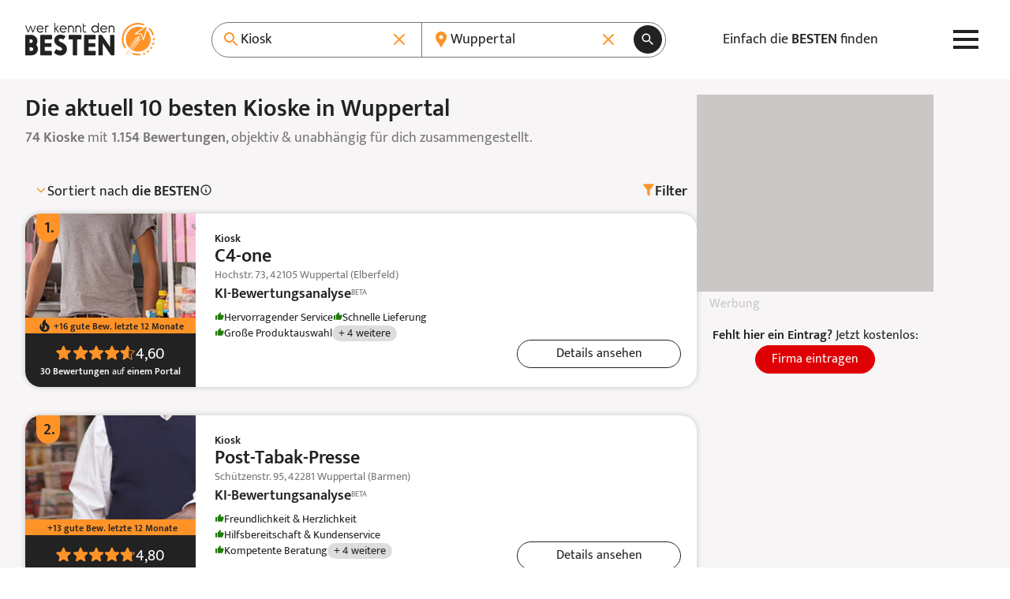

--- FILE ---
content_type: text/html; charset=UTF-8
request_url: https://www.werkenntdenbesten.de/kiosk/wuppertal
body_size: 77062
content:
<!DOCTYPE html>
<html lang="de">
<head>
    <meta charset="utf-8">
    <meta name="viewport" content="width=device-width, initial-scale=1">
    <meta name="google-site-verification" content="5lYmMUCWC-jEIYB4NthqSFIS_VByjSp6htNIDZZOZDk"/>
    <meta name="csrf-token" content="8i4jr87fORnLUpune5pSMmg2zf3HuRxzqAZvELwe">

    <title>Die 10 besten Kioske in Wuppertal 2026 – wer kennt den BESTEN</title>

    <meta name="description" content="Gute Kioske in Wuppertal - 1.154 Bewertungen aus 52 Bewertungsportalen für insgesamt 74 Kioske. TOP Kioske auf: wer kennt den BESTEN">
    <meta name="robots" content="index, follow">
    <meta name="og:url" content="https://www.werkenntdenbesten.de/kiosk/wuppertal">
    <meta name="og:title" content="Die 10 besten Kioske in Wuppertal 2026 – wer kennt den BESTEN">
    <meta name="og:site_name" content="werkenntdenBESTEN">
    <meta name="og:description" content="Gute Kioske in Wuppertal - 1.154 Bewertungen aus 52 Bewertungsportalen für insgesamt 74 Kioske. TOP Kioske auf: wer kennt den BESTEN">

        <link rel="canonical" href="https://www.werkenntdenbesten.de/kiosk/wuppertal">
    
    <link rel="icon" sizes="16x16" href="https://www.werkenntdenbesten.de/favicons/favicon-16x16.png" type="image/png" />
    <link rel="icon" sizes="32x32" href="https://www.werkenntdenbesten.de/favicons/favicon-32x32.png" type="image/png" />
    <link rel="icon" sizes="96x96" href="https://www.werkenntdenbesten.de/favicons/favicon-96x96.png" type="image/png" />

    <link rel="preconnect" href="https://statistics.werkenntdenbesten.de" />
        <link rel="dns-prefetch" href="https://statistics.werkenntdenbesten.de" />
            <link rel="preconnect" href="https://www.googletagmanager.com" />
        <link rel="dns-prefetch" href="https://www.googletagmanager.com" />
            <link rel="preconnect" href="https://www.google-analytics.com" />
        <link rel="dns-prefetch" href="https://www.google-analytics.com" />
            <link rel="preconnect" href="https://wkdb.h5v.eu" />
        <link rel="dns-prefetch" href="https://wkdb.h5v.eu" />
            <link rel="preconnect" href="https://cdn.werkenntdenbesten.de" />
        <link rel="dns-prefetch" href="https://cdn.werkenntdenbesten.de" />
    
    <link rel="preload" href="/themes/new/js/app.6180ff.js" type="application/javascript" as="script" />
    <link rel="preload" href="https://cdn.werkenntdenbesten.de/bewertungen-c4-one-wuppertal_30625222_cw320h116_.webp" type="image/webp" as="image" />
    <link rel="preload" href="https://cdn.werkenntdenbesten.de/bewertungen-c4-one-wuppertal_30625222_cw320h116_.webp" type="image/webp" as="image" />
    <link rel="preload" href="https://cdn.werkenntdenbesten.de/bewertungen-c4-one-wuppertal_30625222_cw375h116_.webp" type="image/webp" as="image" />
    <link rel="preload" href="https://cdn.werkenntdenbesten.de/bewertungen-c4-one-wuppertal_30625222_cw480h116_.webp" type="image/webp" as="image" />
    <link rel="preload" href="https://cdn.werkenntdenbesten.de/bewertungen-c4-one-wuppertal_30625222_cw639h116_.webp" type="image/webp" as="image" />
    <link rel="preload" href="https://cdn.werkenntdenbesten.de/bewertungen-c4-one-wuppertal_30625222_cw216h260_.webp" type="image/webp" as="image" />
    <link rel="preload" href="https://cdn.werkenntdenbesten.de/bewertungen-c4-one-wuppertal_30625222_cw320h385_.webp" type="image/webp" as="image" />
    <link rel="preload" href="https://cdn.werkenntdenbesten.de/bewertungen-post-tabak-presse-wuppertal_30625232_cw320h116_.webp" type="image/webp" as="image" />
    <link rel="preload" href="https://cdn.werkenntdenbesten.de/bewertungen-post-tabak-presse-wuppertal_30625232_cw320h116_.webp" type="image/webp" as="image" />
    <link rel="preload" href="https://cdn.werkenntdenbesten.de/bewertungen-post-tabak-presse-wuppertal_30625232_cw375h116_.webp" type="image/webp" as="image" />
    <link rel="preload" href="https://cdn.werkenntdenbesten.de/bewertungen-post-tabak-presse-wuppertal_30625232_cw480h116_.webp" type="image/webp" as="image" />
    <link rel="preload" href="https://cdn.werkenntdenbesten.de/bewertungen-post-tabak-presse-wuppertal_30625232_cw639h116_.webp" type="image/webp" as="image" />
    <link rel="preload" href="https://cdn.werkenntdenbesten.de/bewertungen-post-tabak-presse-wuppertal_30625232_cw216h260_.webp" type="image/webp" as="image" />
    <link rel="preload" href="https://cdn.werkenntdenbesten.de/bewertungen-post-tabak-presse-wuppertal_30625232_cw320h385_.webp" type="image/webp" as="image" />
    <link rel="preload" href="https://cdn.werkenntdenbesten.de/bewertungen-lotto-shop-heller-wuppertal_30625242_cw320h116_.webp" type="image/webp" as="image" />
    <link rel="preload" href="https://cdn.werkenntdenbesten.de/bewertungen-lotto-shop-heller-wuppertal_30625242_cw320h116_.webp" type="image/webp" as="image" />
    <link rel="preload" href="https://cdn.werkenntdenbesten.de/bewertungen-lotto-shop-heller-wuppertal_30625242_cw375h116_.webp" type="image/webp" as="image" />
    <link rel="preload" href="https://cdn.werkenntdenbesten.de/bewertungen-lotto-shop-heller-wuppertal_30625242_cw480h116_.webp" type="image/webp" as="image" />
    <link rel="preload" href="https://cdn.werkenntdenbesten.de/bewertungen-lotto-shop-heller-wuppertal_30625242_cw639h116_.webp" type="image/webp" as="image" />
    <link rel="preload" href="https://cdn.werkenntdenbesten.de/bewertungen-lotto-shop-heller-wuppertal_30625242_cw216h260_.webp" type="image/webp" as="image" />
    <link rel="preload" href="https://cdn.werkenntdenbesten.de/bewertungen-lotto-shop-heller-wuppertal_30625242_cw320h385_.webp" type="image/webp" as="image" />
    <link rel="preload" href="https://cdn.werkenntdenbesten.de/bewertungen-buelos-getraenke-shop-wuppertal-wuppertal_30625202_cw320h116_.webp" type="image/webp" as="image" />
    <link rel="preload" href="https://cdn.werkenntdenbesten.de/bewertungen-buelos-getraenke-shop-wuppertal-wuppertal_30625202_cw320h116_.webp" type="image/webp" as="image" />
    <link rel="preload" href="https://cdn.werkenntdenbesten.de/bewertungen-buelos-getraenke-shop-wuppertal-wuppertal_30625202_cw375h116_.webp" type="image/webp" as="image" />
    <link rel="preload" href="https://cdn.werkenntdenbesten.de/bewertungen-buelos-getraenke-shop-wuppertal-wuppertal_30625202_cw480h116_.webp" type="image/webp" as="image" />
    <link rel="preload" href="https://cdn.werkenntdenbesten.de/bewertungen-buelos-getraenke-shop-wuppertal-wuppertal_30625202_cw639h116_.webp" type="image/webp" as="image" />
    <link rel="preload" href="https://cdn.werkenntdenbesten.de/bewertungen-buelos-getraenke-shop-wuppertal-wuppertal_30625202_cw216h260_.webp" type="image/webp" as="image" />
    <link rel="preload" href="https://cdn.werkenntdenbesten.de/bewertungen-buelos-getraenke-shop-wuppertal-wuppertal_30625202_cw320h385_.webp" type="image/webp" as="image" />
    <link href="/themes/new/css/app.c099db.css" rel="stylesheet">
    <link rel="preload" href="/fonts/mukta-v17-latin_latin-ext-regular.woff2" type="font/woff2" as="font" crossorigin="crossorigin" />
    <link rel="preload" href="/fonts/mukta-v17-latin_latin-ext-600.woff2" type="font/woff2" as="font" crossorigin="crossorigin" />

    <!-- TRACKING_PIXEL: KLICKTEL @ HEAD -->


    <base href="/">
</head>
<body class="mt-[var(--header-h)]">
    <header class="bg-white fixed top-0 z-10 w-full">
    <div class="max-w-content flex justify-between items-center lg:gap-4 h-header h-[var(--header-h)] mx-auto relative px-content">
        <a href="https://www.werkenntdenbesten.de" class="inline-block" title="Startseite: wer kennt den BESTEN">
            <svg preserveAspectRatio="xMidYMid meet" class="w-[150px] lg:w-[165px]" xmlns="http://www.w3.org/2000/svg" viewBox="0 0 150 38" fill="none">
    <defs>
        <style>
            .typo {fill:#222222;}
            .logo {fill:#FF9328;}
        </style>
    </defs>
  <path d="M5.88545 3.41437H6.30733C6.3917 3.41437 6.4667 3.49875 6.55108 3.58312L8.81045 9.58313L11.0605 3.33937C11.1448 3.17062 11.2292 3.17062 11.3136 3.17062H11.9792C12.148 3.17062 12.2323 3.255 12.148 3.41437L9.22295 10.9144C9.13858 11.0831 9.06358 11.0831 8.9792 11.0831H8.55733C8.38858 11.0831 8.3042 10.9988 8.3042 10.9144L6.0542 4.99875L3.75732 10.9144C3.67295 11.0831 3.59795 11.0831 3.51357 11.0831H3.21357C3.04482 11.0831 2.96045 10.9988 2.96045 10.9144L0.00732422 3.41437C0.00732422 3.255 0.00732422 3.17062 0.204199 3.17062H0.879199C1.03857 3.17062 1.12295 3.255 1.12295 3.33937L3.38232 9.58313L5.63233 3.58312C5.7167 3.49875 5.80108 3.41437 5.88545 3.41437Z" class="typo"/>
  <path d="M20.923 7.50188H14.3605C14.4496 8.21531 14.7958 8.87177 15.3343 9.34814C15.8728 9.82451 16.5666 10.0881 17.2855 10.0894C18.1818 10.0494 19.0351 9.69413 19.6949 9.08625C19.8637 8.9175 19.948 9.00188 20.1074 9.08625L20.4449 9.49876C20.4861 9.56142 20.508 9.63474 20.508 9.70969C20.508 9.78465 20.4861 9.85797 20.4449 9.92063C20.0267 10.3431 19.5287 10.6783 18.98 10.9068C18.4312 11.1353 17.8425 11.2526 17.248 11.2519C16.6967 11.2509 16.1512 11.1393 15.6437 10.9239C15.1362 10.7085 14.6771 10.3935 14.2934 9.99757C13.9097 9.60165 13.6093 9.13284 13.4099 8.61884C13.2105 8.10485 13.1161 7.55609 13.1324 7.005C13.1194 6.47336 13.215 5.94466 13.4133 5.45123C13.6117 4.9578 13.9086 4.51003 14.286 4.13531C14.6633 3.76059 15.1132 3.4668 15.608 3.27191C16.1028 3.07702 16.6321 2.98514 17.1637 3.00188C19.4137 3.00188 21.0824 4.67063 21.2512 7.16438C21.1668 7.4175 21.0824 7.50188 20.923 7.50188ZM19.9855 6.56438C19.881 5.88602 19.5427 5.26552 19.0291 4.81017C18.5156 4.35481 17.859 4.09322 17.173 4.07063C16.4792 4.06616 15.8082 4.31833 15.289 4.77866C14.7698 5.23899 14.4392 5.87499 14.3605 6.56438H19.9855Z" class="typo"/>
  <path d="M27.0168 3.41438V3.92063C27.0168 4.08938 26.9324 4.16438 26.7636 4.16438H26.1824C25.9008 4.15301 25.6199 4.19868 25.3564 4.29864C25.0929 4.3986 24.8524 4.55079 24.6492 4.74606C24.4461 4.94134 24.2845 5.17567 24.1742 5.43498C24.0639 5.69429 24.0072 5.97322 24.0074 6.25501V10.8394C24.0105 10.873 24.006 10.9069 23.9942 10.9385C23.9824 10.9701 23.9637 10.9987 23.9394 11.0221C23.9151 11.0455 23.8858 11.0631 23.8538 11.0737C23.8217 11.0843 23.7877 11.0875 23.7543 11.0831H23.173C23.1396 11.0875 23.1055 11.0843 23.0735 11.0737C23.0414 11.0631 23.0122 11.0455 22.9879 11.0221C22.9636 10.9987 22.9448 10.9701 22.9331 10.9385C22.9213 10.9069 22.9168 10.873 22.9199 10.8394V3.41438C22.9168 3.38078 22.9213 3.34691 22.9331 3.31528C22.9448 3.28366 22.9636 3.25508 22.9879 3.23167C23.0122 3.20827 23.0414 3.19063 23.0735 3.18006C23.1055 3.16949 23.1396 3.16627 23.173 3.17063H23.5949C23.628 3.16594 23.6617 3.16901 23.6935 3.1796C23.7252 3.19019 23.754 3.20801 23.7776 3.23165C23.8013 3.2553 23.8191 3.28411 23.8297 3.31582C23.8403 3.34754 23.8433 3.38128 23.8386 3.41438V3.92063C24.1058 3.63834 24.4312 3.4175 24.7922 3.27343C25.1531 3.12936 25.5411 3.06549 25.9293 3.08626H26.6793C26.9324 3.17063 27.0168 3.25501 27.0168 3.41438Z" class="typo"/>
  <path d="M38.8781 11.1675H38.1187C38.055 11.1654 37.9925 11.1492 37.9357 11.12C37.879 11.0908 37.8294 11.0494 37.7906 10.9988L35.2031 7.33313L34.6125 7.91438V10.8394C34.6172 10.8725 34.6141 10.9062 34.6035 10.9379C34.5929 10.9697 34.5751 10.9985 34.5515 11.0221C34.5278 11.0458 34.499 11.0636 34.4673 11.0742C34.4356 11.0848 34.4018 11.0878 34.3687 11.0831H33.7781C33.745 11.0878 33.7113 11.0848 33.6796 11.0742C33.6478 11.0636 33.619 11.0458 33.5954 11.0221C33.5717 10.9985 33.5539 10.9697 33.5433 10.9379C33.5327 10.9062 33.5297 10.8725 33.5344 10.8394V0.255004C33.5344 0.0862542 33.6094 0.00187916 33.7781 0.00187916H34.3687C34.4023 -0.00121585 34.4362 0.00328726 34.4678 0.0150551C34.4995 0.0268229 34.528 0.045554 34.5514 0.0698615C34.5749 0.094169 34.5925 0.12343 34.6031 0.155479C34.6136 0.187527 34.6168 0.221542 34.6125 0.255004V6.49876L37.425 3.25501C37.5094 3.17063 37.5937 3.08626 37.6781 3.08626H38.4281C38.5969 3.08626 38.6812 3.25501 38.5969 3.33938L35.8687 6.49876L38.9625 10.755C39.1219 10.9988 39.0375 11.1675 38.8781 11.1675Z" class="typo"/>
  <path d="M47.3737 7.50188H40.8112C40.8981 8.21452 41.2424 8.87085 41.7793 9.34738C42.3163 9.82392 43.0089 10.0878 43.7268 10.0894C44.6193 10.0449 45.4681 9.69006 46.1268 9.08625C46.2862 8.9175 46.3706 9.00188 46.5393 9.08625L46.8768 9.49875C46.9179 9.56142 46.9399 9.63474 46.9399 9.70969C46.9399 9.78465 46.9179 9.85797 46.8768 9.92063C46.4605 10.3404 45.9655 10.6741 45.4202 10.9025C44.8749 11.1309 44.2899 11.2496 43.6987 11.2519C43.1497 11.2471 42.6073 11.1329 42.103 10.9157C41.5988 10.6986 41.143 10.3831 40.7623 9.98755C40.3816 9.59202 40.0837 9.12448 39.8861 8.61233C39.6884 8.10018 39.5949 7.55373 39.6112 7.005C39.597 6.47544 39.6908 5.94853 39.887 5.45643C40.0831 4.96433 40.3775 4.51735 40.7521 4.14276C41.1267 3.76817 41.5736 3.47382 42.0657 3.27766C42.5578 3.08151 43.0847 2.98768 43.6143 3.00187C44.158 3.00308 44.696 3.11198 45.1973 3.32229C45.6986 3.53259 46.1533 3.84014 46.5351 4.22717C46.9169 4.61419 47.2182 5.07303 47.4217 5.57717C47.6252 6.08131 47.7267 6.62076 47.7206 7.16438C47.6268 7.4175 47.5424 7.50188 47.3737 7.50188ZM46.4362 6.56438C46.3351 5.8845 45.9978 5.26194 45.4835 4.80593C44.9692 4.34992 44.3108 4.08959 43.6237 4.07063C42.925 4.05915 42.2471 4.30816 41.722 4.76915C41.1969 5.23015 40.8622 5.87011 40.7831 6.56438H46.4362Z" class="typo"/>
  <path d="M56.0417 6.33938V10.8394C56.0448 10.873 56.0403 10.9069 56.0285 10.9385C56.0167 10.9701 55.998 10.9987 55.9737 11.0221C55.9494 11.0455 55.9201 11.0631 55.8881 11.0737C55.856 11.0843 55.822 11.0875 55.7885 11.0831H55.1979C55.1645 11.0875 55.1304 11.0843 55.0984 11.0737C55.0663 11.0631 55.0371 11.0455 55.0128 11.0221C54.9885 10.9987 54.9697 10.9701 54.958 10.9385C54.9462 10.9069 54.9417 10.873 54.9448 10.8394V6.33938C54.9078 5.76653 54.6542 5.22922 54.2354 4.83659C53.8167 4.44397 53.2642 4.22547 52.6901 4.22547C52.1161 4.22547 51.5635 4.44397 51.1448 4.83659C50.726 5.22922 50.4724 5.76653 50.4354 6.33938V10.8394C50.4385 10.873 50.434 10.9069 50.4222 10.9385C50.4105 10.9701 50.3917 10.9987 50.3674 11.0221C50.3431 11.0455 50.3139 11.0631 50.2818 11.0737C50.2498 11.0843 50.2158 11.0875 50.1823 11.0831H49.5729C49.5395 11.0875 49.5054 11.0843 49.4734 11.0737C49.4413 11.0631 49.4121 11.0455 49.3878 11.0221C49.3635 10.9987 49.3447 10.9701 49.333 10.9385C49.3212 10.9069 49.3167 10.873 49.3198 10.8394V3.41438C49.3167 3.38077 49.3212 3.3469 49.333 3.31528C49.3447 3.28365 49.3635 3.25507 49.3878 3.23167C49.4121 3.20826 49.4413 3.19062 49.4734 3.18005C49.5054 3.16949 49.5395 3.16627 49.5729 3.17063H49.9854C50.0189 3.16627 50.0529 3.16949 50.0849 3.18005C50.117 3.19062 50.1463 3.20826 50.1706 3.23167C50.1949 3.25507 50.2136 3.28365 50.2254 3.31528C50.2371 3.3469 50.2416 3.38077 50.2385 3.41438V4.005C50.5468 3.68777 50.9155 3.43555 51.3229 3.26326C51.7303 3.09096 52.1681 3.00208 52.6104 3.00188C53.0552 2.99444 53.4971 3.075 53.9106 3.23893C54.3242 3.40286 54.7012 3.64693 55.0201 3.9571C55.339 4.26726 55.5934 4.63741 55.7687 5.04625C55.944 5.45509 56.0368 5.89456 56.0417 6.33938Z" class="typo"/>
  <path d="M64.4494 6.33938V10.8394C64.4541 10.8725 64.451 10.9062 64.4404 10.9379C64.4298 10.9697 64.412 10.9985 64.3884 11.0221C64.3647 11.0458 64.3359 11.0636 64.3042 11.0742C64.2725 11.0848 64.2387 11.0878 64.2056 11.0831H63.615C63.5819 11.0878 63.5482 11.0848 63.5165 11.0742C63.4848 11.0636 63.4559 11.0458 63.4323 11.0221C63.4087 10.9985 63.3908 10.9697 63.3802 10.9379C63.3696 10.9062 63.3666 10.8725 63.3713 10.8394V6.33938C63.3343 5.76653 63.0807 5.22922 62.6619 4.83659C62.2432 4.44397 61.6906 4.22547 61.1166 4.22547C60.5425 4.22547 59.99 4.44397 59.5712 4.83659C59.1525 5.22922 58.8989 5.76653 58.8619 6.33938V10.8394C58.865 10.873 58.8605 10.9069 58.8487 10.9385C58.837 10.9701 58.8182 10.9987 58.7939 11.0221C58.7696 11.0455 58.7403 11.0631 58.7083 11.0737C58.6762 11.0843 58.6422 11.0875 58.6088 11.0831H57.99C57.9569 11.0878 57.9232 11.0848 57.8915 11.0742C57.8598 11.0636 57.8309 11.0458 57.8073 11.0221C57.7837 10.9985 57.7658 10.9697 57.7552 10.9379C57.7447 10.9062 57.7416 10.8725 57.7463 10.8394V3.41438C57.7416 3.38127 57.7447 3.34753 57.7552 3.31582C57.7658 3.28411 57.7837 3.25529 57.8073 3.23165C57.8309 3.20801 57.8598 3.19019 57.8915 3.1796C57.9232 3.169 57.9569 3.16593 57.99 3.17063H58.4119C58.4454 3.16627 58.4794 3.16949 58.5114 3.18005C58.5435 3.19062 58.5727 3.20826 58.597 3.23167C58.6213 3.25507 58.6401 3.28365 58.6518 3.31528C58.6636 3.3469 58.6681 3.38077 58.665 3.41438V4.005C58.9722 3.6889 59.3394 3.43734 59.7451 3.26508C60.1508 3.09282 60.5868 3.00333 61.0275 3.00188C61.4719 2.99443 61.9133 3.07506 62.3263 3.23911C62.7393 3.40315 63.1157 3.64736 63.4339 3.95765C63.752 4.26794 64.0055 4.63816 64.1798 5.04695C64.3541 5.45574 64.4457 5.895 64.4494 6.33938Z" class="typo"/>
  <path d="M70.1588 10.3144V10.8956C70.1634 10.93 70.1601 10.9649 70.149 10.9977C70.1379 11.0306 70.1194 11.0604 70.0949 11.0849C70.0704 11.1094 70.0406 11.1279 70.0077 11.139C69.9749 11.15 69.94 11.1534 69.9056 11.1488H68.865C68.5217 11.1632 68.1792 11.1065 67.8588 10.9823C67.5385 10.8581 67.2473 10.669 67.0034 10.4269C66.7596 10.1849 66.5684 9.89501 66.4419 9.57558C66.3154 9.25614 66.2562 8.914 66.2681 8.57063V0.939371C66.2635 0.905037 66.2668 0.870095 66.2779 0.837268C66.289 0.804441 66.3075 0.774615 66.332 0.750117C66.3565 0.725618 66.3863 0.707108 66.4192 0.696029C66.452 0.684951 66.4869 0.681602 66.5213 0.686246H67.1025C67.1869 0.601871 67.2713 0.770621 67.2713 0.939371V3.18937H69.8588C69.8922 3.18501 69.9262 3.18823 69.9583 3.1988C69.9903 3.20937 70.0196 3.22701 70.0439 3.25041C70.0682 3.27382 70.0869 3.3024 70.0987 3.33402C70.1105 3.36565 70.115 3.39952 70.1119 3.43312V3.93937C70.1119 4.10812 70.0275 4.18312 69.8588 4.18312H67.2713V8.58938C67.2737 8.98806 67.4339 9.36957 67.7167 9.65061C67.9995 9.93165 68.382 10.0894 68.7806 10.0894H69.7838C69.8226 10.0684 69.8662 10.0578 69.9103 10.0588C69.9545 10.0598 69.9976 10.0722 70.0354 10.095C70.0733 10.1177 70.1046 10.1498 70.1262 10.1883C70.1478 10.2268 70.159 10.2702 70.1588 10.3144Z" class="typo"/>
  <path d="M84.6975 0.255002V10.8394C84.7006 10.873 84.6961 10.9069 84.6843 10.9385C84.6725 10.9701 84.6538 10.9987 84.6295 11.0221C84.6052 11.0455 84.5759 11.0631 84.5439 11.0737C84.5118 11.0843 84.4778 11.0875 84.4443 11.0831H83.9475C83.914 11.0875 83.88 11.0843 83.8479 11.0737C83.8159 11.0631 83.7866 11.0455 83.7623 11.0221C83.738 10.9987 83.7193 10.9701 83.7075 10.9385C83.6957 10.9069 83.6912 10.873 83.6943 10.8394V9.83626C83.2919 10.2775 82.8028 10.631 82.2576 10.8746C81.7124 11.1181 81.1227 11.2466 80.5256 11.2519C79.9617 11.2786 79.3983 11.1907 78.8694 10.9933C78.3405 10.796 77.8572 10.4933 77.4487 10.1037C77.0402 9.71416 76.715 9.24571 76.4928 8.72677C76.2706 8.20783 76.156 7.6492 76.156 7.08469C76.156 6.52019 76.2706 5.96156 76.4928 5.44262C76.715 4.92368 77.0402 4.45523 77.4487 4.06564C77.8572 3.67605 78.3405 3.37341 78.8694 3.17606C79.3983 2.97871 79.9617 2.89075 80.5256 2.9175C81.091 2.91659 81.6504 3.03465 82.1672 3.264C82.6841 3.49335 83.1469 3.82887 83.5256 4.24876V0.255002C83.5209 0.220669 83.5243 0.185727 83.5354 0.152899C83.5465 0.120072 83.565 0.0902471 83.5895 0.0657485C83.614 0.0412499 83.6438 0.0227398 83.6766 0.011661C83.7094 0.000582177 83.7444 -0.00276604 83.7787 0.0018773H84.285C84.5287 0.0018773 84.6975 0.0862524 84.6975 0.255002ZM83.5256 7.16438C83.5233 6.4729 83.2814 5.80358 82.8412 5.27035C82.4009 4.73711 81.7895 4.37291 81.111 4.23973C80.4324 4.10654 79.7287 4.21261 79.1196 4.53988C78.5104 4.86715 78.0335 5.39539 77.77 6.0347C77.5065 6.67401 77.4727 7.38487 77.6743 8.04632C77.8759 8.70776 78.3005 9.2789 78.8758 9.66253C79.4511 10.0462 80.1416 10.2186 80.8297 10.1504C81.5178 10.0823 82.1611 9.77778 82.65 9.28876C83.2113 8.72432 83.5262 7.96045 83.5256 7.16438Z" class="typo"/>
  <path d="M94.198 7.50188H87.6355C87.7245 8.21532 88.0707 8.87178 88.6092 9.34814C89.1477 9.82451 89.8415 10.0881 90.5605 10.0894C91.4611 10.0565 92.3197 9.70041 92.9792 9.08626C93.148 8.91751 93.2324 9.00188 93.3917 9.08626L93.7292 9.49876C93.7704 9.56142 93.7923 9.63474 93.7923 9.7097C93.7923 9.78465 93.7704 9.85797 93.7292 9.92063C93.3099 10.3442 92.8104 10.6801 92.26 10.9086C91.7095 11.1372 91.119 11.2539 90.523 11.2519C89.9732 11.2484 89.4298 11.135 88.9244 10.9185C88.4191 10.7019 87.9622 10.3865 87.5805 9.99088C87.1989 9.59523 86.9001 9.12726 86.7019 8.6145C86.5036 8.10174 86.4099 7.55452 86.4261 7.00501C86.4132 6.47499 86.5083 5.94789 86.7055 5.45575C86.9027 4.96362 87.1979 4.51674 87.5732 4.14229C87.9486 3.76784 88.3961 3.47364 88.8887 3.27759C89.3813 3.08154 89.9086 2.98774 90.4386 3.00188C92.6886 3.00188 94.3574 4.67063 94.5261 7.16438C94.4792 7.41751 94.3574 7.50188 94.198 7.50188ZM93.2605 6.56438C93.1559 5.88603 92.8176 5.26553 92.3041 4.81017C91.7905 4.35481 91.134 4.09322 90.448 4.07063C89.7541 4.06616 89.0831 4.31833 88.564 4.77866C88.0448 5.23899 87.7141 5.87499 87.6355 6.56438H93.2605Z" class="typo"/>
  <path d="M102.772 6.33938V10.8394C102.775 10.873 102.771 10.9069 102.759 10.9385C102.747 10.9701 102.729 10.9987 102.704 11.0221C102.68 11.0455 102.651 11.0631 102.619 11.0737C102.587 11.0843 102.553 11.0875 102.519 11.0831H101.957C101.923 11.0875 101.889 11.0843 101.857 11.0737C101.825 11.0631 101.796 11.0455 101.772 11.0221C101.747 10.9987 101.729 10.9701 101.717 10.9385C101.705 10.9069 101.701 10.873 101.704 10.8394V6.33938C101.667 5.76653 101.413 5.22922 100.994 4.8366C100.576 4.44397 100.023 4.22547 99.4489 4.22547C98.8749 4.22547 98.3224 4.44397 97.9036 4.8366C97.4848 5.22922 97.2312 5.76653 97.1943 6.33938V10.8394C97.199 10.8725 97.1959 10.9062 97.1853 10.9379C97.1747 10.9697 97.1569 10.9985 97.1332 11.0221C97.1096 11.0458 97.0808 11.0636 97.0491 11.0742C97.0174 11.0848 96.9836 11.0878 96.9505 11.0831H96.4443C96.4108 11.0875 96.3768 11.0843 96.3447 11.0737C96.3127 11.0631 96.2834 11.0455 96.2591 11.0221C96.2348 10.9987 96.2161 10.9701 96.2043 10.9385C96.1925 10.9069 96.188 10.873 96.1911 10.8394V3.41438C96.188 3.38078 96.1925 3.34691 96.2043 3.31528C96.2161 3.28365 96.2348 3.25508 96.2591 3.23167C96.2834 3.20826 96.3127 3.19062 96.3447 3.18006C96.3768 3.16949 96.4108 3.16627 96.4443 3.17063H96.8661C96.8992 3.16594 96.933 3.16901 96.9647 3.1796C96.9964 3.19019 97.0252 3.20801 97.0489 3.23165C97.0725 3.25529 97.0903 3.28411 97.1009 3.31582C97.1115 3.34753 97.1146 3.38127 97.1099 3.41438V4.005C97.7282 3.37452 98.5706 3.01396 99.4536 3.00188C99.8921 2.99809 100.327 3.08196 100.732 3.24858C101.138 3.4152 101.506 3.6612 101.815 3.97212C102.125 4.28305 102.369 4.65263 102.533 5.05915C102.697 5.46568 102.779 5.90094 102.772 6.33938Z" class="typo"/>
  <path d="M14.5667 30.0863C14.5667 31.0284 14.3808 31.9614 14.0197 32.8316C13.6586 33.7018 13.1293 34.4922 12.4622 35.1576C11.7952 35.8229 11.0034 36.3501 10.1322 36.709C9.26104 37.0678 8.32764 37.2512 7.38547 37.2488H0.944846C0.817726 37.2658 0.688402 37.2532 0.56692 37.2121C0.445439 37.171 0.335069 37.1024 0.244383 37.0117C0.153697 36.9211 0.0851369 36.8107 0.0440273 36.6892C0.00291773 36.5677 -0.00963451 36.4384 0.00734553 36.3113V14.7488C-0.00963451 14.6216 0.00291773 14.4923 0.0440273 14.3708C0.0851369 14.2493 0.153697 14.139 0.244383 14.0483C0.335069 13.9576 0.445439 13.889 0.56692 13.8479C0.688402 13.8068 0.817726 13.7943 0.944846 13.8113H6.80422C8.69403 13.8013 10.5108 14.5405 11.8568 15.8671C13.2027 17.1937 13.9681 18.9996 13.9855 20.8894C13.9925 22.4088 13.5273 23.8928 12.6542 25.1363C13.8663 26.5026 14.5452 28.26 14.5667 30.0863ZM4.88235 22.9988H6.56985C7.10451 22.9922 7.61655 22.782 8.00155 22.411C8.38655 22.0399 8.6155 21.5359 8.64172 21.0019C8.64191 20.7332 8.58788 20.4673 8.48287 20.22C8.37786 19.9727 8.22403 19.7491 8.03059 19.5627C7.83714 19.3762 7.60806 19.2308 7.35707 19.1349C7.10607 19.0391 6.83832 18.9949 6.56985 19.005H4.88235V22.9988ZM9.22297 30.0863C9.20613 29.5655 8.9892 29.0712 8.61728 28.7063C8.24537 28.3414 7.7471 28.1339 7.2261 28.1269H4.88235V32.1206H7.2261C7.49447 32.1316 7.76216 32.0862 8.0119 31.9873C8.26164 31.8884 8.48789 31.7383 8.67604 31.5466C8.86419 31.355 9.01007 31.126 9.10428 30.8744C9.19848 30.6229 9.23892 30.3544 9.22297 30.0863Z" class="typo"/>
  <path d="M30.7761 33.0863V36.3394C30.7931 36.4665 30.7805 36.5958 30.7394 36.7173C30.6983 36.8388 30.6297 36.9492 30.5391 37.0399C30.4484 37.1305 30.338 37.1991 30.2165 37.2402C30.095 37.2813 29.9657 37.2939 29.8386 37.2769H18.2417C18.1146 37.2939 17.9853 37.2813 17.8638 37.2402C17.7423 37.1991 17.6319 37.1305 17.5413 37.0399C17.4506 36.9492 17.382 36.8388 17.3409 36.7173C17.2998 36.5958 17.2872 36.4665 17.3042 36.3394V14.7769C17.2872 14.6498 17.2998 14.5204 17.3409 14.399C17.382 14.2775 17.4506 14.1671 17.5413 14.0764C17.6319 13.9857 17.7423 13.9172 17.8638 13.8761C17.9853 13.8349 18.1146 13.8224 18.2417 13.8394H29.8573C29.9845 13.8224 30.1138 13.8349 30.2353 13.8761C30.3568 13.9172 30.4671 13.9857 30.5578 14.0764C30.6485 14.1671 30.7171 14.2775 30.7582 14.399C30.7993 14.5204 30.8118 14.6498 30.7948 14.7769V18.0019C30.8118 18.129 30.7993 18.2583 30.7582 18.3798C30.7171 18.5013 30.6485 18.6117 30.5578 18.7023C30.4671 18.793 30.3568 18.8616 30.2353 18.9027C30.1138 18.9438 29.9845 18.9564 29.8573 18.9394H22.423V23.2519H29.2667C29.9417 23.2519 30.2698 23.5894 30.2698 24.1894V26.7675C30.2698 27.3581 29.9417 27.705 29.2667 27.705H22.423V32.0363H29.8573C30.1093 32.0758 30.3394 32.2026 30.5073 32.3945C30.6752 32.5864 30.7704 32.8313 30.7761 33.0863Z" class="typo"/>
  <path d="M40.5422 37.5019C38.1671 37.4152 35.8828 36.5673 34.0265 35.0832C33.8907 35.0226 33.7689 34.9345 33.6691 34.8242C33.5693 34.714 33.4936 34.5841 33.4468 34.4429C33.4 34.3017 33.3832 34.1523 33.3975 34.0043C33.4118 33.8562 33.4568 33.7128 33.5297 33.5832L35.114 30.8363C35.1679 30.7093 35.2524 30.5977 35.36 30.5114C35.4675 30.4252 35.5948 30.3669 35.7304 30.3418C35.866 30.3167 36.0057 30.3256 36.137 30.3678C36.2683 30.4099 36.3871 30.4839 36.4828 30.5831C37.6062 31.3606 38.9245 31.8087 40.289 31.8769C41.6297 31.8769 42.464 31.2113 42.464 30.1331C42.464 28.2581 39.8765 27.63 37.6172 26.3831C34.6922 24.7988 33.2765 22.5488 33.4453 19.8206C33.6047 15.9019 36.8672 13.3144 41.1234 13.5675C42.7314 13.6826 44.2968 14.1362 45.7172 14.8988C45.8302 14.9606 45.9293 15.0451 46.0083 15.147C46.0872 15.2489 46.1443 15.3659 46.176 15.4909C46.2077 15.6158 46.2132 15.7459 46.1924 15.8731C46.1715 16.0003 46.1246 16.1218 46.0547 16.23L44.5453 18.48C44.4834 18.5931 44.3989 18.6922 44.2971 18.7711C44.1952 18.8501 44.0781 18.9072 43.9532 18.9388C43.8283 18.9705 43.6982 18.9761 43.571 18.9552C43.4438 18.9343 43.3223 18.8875 43.214 18.8175C42.4941 18.4191 41.6922 18.1913 40.8703 18.1519C39.4547 18.1519 38.6203 18.8175 38.6203 19.7363C38.6203 21.2363 40.7109 21.9019 42.6328 22.8206C44.5547 23.7394 47.9765 25.7363 47.9765 30.0675C47.9957 31.0491 47.8164 32.0244 47.4496 32.935C47.0827 33.8456 46.5358 34.6728 45.8416 35.367C45.1474 36.0612 44.3203 36.6081 43.4096 36.9749C42.499 37.3418 41.5237 37.521 40.5422 37.5019Z" class="typo"/>
  <path d="M64.8823 14.7488V18.0019C64.8826 18.1307 64.8564 18.2582 64.8052 18.3765C64.754 18.4947 64.6791 18.6012 64.5849 18.6891C64.4908 18.7771 64.3795 18.8447 64.2581 18.8878C64.1367 18.9308 64.0077 18.9484 63.8792 18.9394H59.876V36.3394C59.895 36.4669 59.8839 36.5971 59.8435 36.7195C59.8031 36.8419 59.7346 36.9531 59.6434 37.0443C59.5523 37.1354 59.441 37.2039 59.3186 37.2443C59.1962 37.2847 59.066 37.2959 58.9385 37.2769H55.7792C55.6521 37.2939 55.5227 37.2813 55.4012 37.2402C55.2798 37.1991 55.1694 37.1305 55.0787 37.0399C54.988 36.9492 54.9195 36.8388 54.8784 36.7173C54.8372 36.5958 54.8247 36.4665 54.8417 36.3394V19.005H50.8479C50.7208 19.022 50.5915 19.0094 50.47 18.9683C50.3485 18.9272 50.2381 18.8587 50.1475 18.768C50.0568 18.6773 49.9882 18.5669 49.9471 18.4454C49.906 18.324 49.8934 18.1946 49.9104 18.0675V14.8331C49.8934 14.706 49.906 14.5767 49.9471 14.4552C49.9882 14.3337 50.0568 14.2234 50.1475 14.1327C50.2381 14.042 50.3485 13.9734 50.47 13.9323C50.5915 13.8912 50.7208 13.8786 50.8479 13.8956H63.9729C64.093 13.8678 64.2182 13.87 64.3372 13.902C64.4563 13.934 64.5656 13.9949 64.6555 14.0793C64.7454 14.1636 64.8132 14.2688 64.8527 14.3856C64.8923 14.5024 64.9024 14.6271 64.8823 14.7488Z" class="typo"/>
  <path d="M81.2061 33.0863V36.3394C81.2231 36.4665 81.2105 36.5959 81.1694 36.7173C81.1283 36.8388 81.0598 36.9492 80.9691 37.0399C80.8784 37.1306 80.768 37.1991 80.6465 37.2402C80.525 37.2813 80.3957 37.2939 80.2686 37.2769H68.6811C68.5536 37.2959 68.4234 37.2847 68.301 37.2443C68.1786 37.2039 68.0674 37.1354 67.9763 37.0443C67.8851 36.9531 67.8166 36.8419 67.7762 36.7195C67.7358 36.5971 67.7246 36.4669 67.7436 36.3394V14.7769C67.7246 14.6494 67.7358 14.5192 67.7762 14.3968C67.8166 14.2744 67.8851 14.1632 67.9763 14.072C68.0674 13.9809 68.1786 13.9124 68.301 13.872C68.4234 13.8316 68.5536 13.8204 68.6811 13.8394H80.2874C80.4145 13.8224 80.5438 13.835 80.6653 13.8761C80.7868 13.9172 80.8971 13.9857 80.9878 14.0764C81.0785 14.1671 81.1471 14.2775 81.1882 14.399C81.2293 14.5205 81.2418 14.6498 81.2249 14.7769V18.0019C81.2418 18.129 81.2293 18.2583 81.1882 18.3798C81.1471 18.5013 81.0785 18.6117 80.9878 18.7024C80.8971 18.793 80.7868 18.8616 80.6653 18.9027C80.5438 18.9438 80.4145 18.9564 80.2874 18.9394H72.853V23.2519H79.7061C80.3717 23.2519 80.6999 23.5894 80.6999 24.1894V26.7675C80.712 26.8986 80.6942 27.0308 80.6477 27.154C80.6012 27.2771 80.5272 27.3881 80.4315 27.4785C80.3357 27.5688 80.2206 27.6362 80.0949 27.6754C79.9692 27.7147 79.8363 27.7248 79.7061 27.705H72.853V32.0363H80.2874C80.5393 32.0758 80.7694 32.2026 80.9373 32.3945C81.1052 32.5865 81.2004 32.8313 81.2061 33.0863Z" class="typo"/>
  <path d="M98.6961 13.8394H101.865C101.992 13.8224 102.121 13.8349 102.243 13.8761C102.364 13.9172 102.475 13.9857 102.565 14.0764C102.656 14.1671 102.725 14.2775 102.766 14.399C102.807 14.5204 102.819 14.6498 102.802 14.7769V36.3394C102.819 36.4665 102.807 36.5958 102.766 36.7173C102.725 36.8388 102.656 36.9492 102.565 37.0399C102.475 37.1305 102.364 37.1991 102.243 37.2402C102.121 37.2813 101.992 37.2939 101.865 37.2769H99.6148C99.3861 37.2882 99.1583 37.2407 98.9532 37.1389C98.748 37.0371 98.5724 36.8845 98.4429 36.6956L89.4242 23.5706V36.3394C89.4345 36.4709 89.415 36.603 89.3672 36.7259C89.3194 36.8489 89.2446 36.9595 89.1482 37.0495C89.0519 37.1396 88.9365 37.2068 88.8106 37.2461C88.6847 37.2855 88.5516 37.296 88.4211 37.2769H85.2429C85.1158 37.2939 84.9865 37.2813 84.865 37.2402C84.7435 37.1991 84.6332 37.1305 84.5425 37.0399C84.4518 36.9492 84.3832 36.8388 84.3421 36.7173C84.301 36.5958 84.2885 36.4665 84.3054 36.3394V14.7769C84.2885 14.6498 84.301 14.5204 84.3421 14.399C84.3832 14.2775 84.4518 14.1671 84.5425 14.0764C84.6332 13.9857 84.7435 13.9172 84.865 13.8761C84.9865 13.8349 85.1158 13.8224 85.2429 13.8394H87.4179C87.6465 13.829 87.874 13.8769 88.079 13.9786C88.284 14.0803 88.4598 14.2324 88.5898 14.4206L97.7773 27.6675V14.7488C97.6929 14.1675 98.0211 13.8394 98.6961 13.8394Z" class="typo"/>
  <path d="M115.125 29.4206C114.963 29.4107 114.805 29.3653 114.662 29.2875C114.52 29.2098 114.396 29.1016 114.3 28.9706C112.918 26.8959 111.973 24.5622 111.52 22.1112C111.067 19.6601 111.117 17.1426 111.665 14.7112C112.198 12.3055 113.199 10.0284 114.613 8.01006C116.026 5.99169 117.823 4.27162 119.901 2.94819C121.979 1.62476 124.298 0.723934 126.725 0.297199C129.151 -0.129536 131.638 -0.0738082 134.044 0.461197C134.85 0.645545 135.643 0.886773 136.415 1.18307C136.641 1.27143 136.824 1.44384 136.925 1.6641C137.027 1.88436 137.039 2.13533 136.959 2.36432C136.871 2.59012 136.698 2.77291 136.478 2.87429C136.258 2.97568 136.007 2.98779 135.778 2.90807C135.102 2.65939 134.414 2.44659 133.715 2.27057C129.339 1.30218 124.757 2.10562 120.972 4.5053C117.186 6.90498 114.504 10.7057 113.512 15.0768C113.01 17.2733 112.96 19.5491 113.366 21.7654C113.772 23.9817 114.626 26.092 115.875 27.9675C116.004 28.1737 116.047 28.422 115.997 28.66C115.946 28.8979 115.805 29.1067 115.603 29.2425C115.47 29.3573 115.3 29.4205 115.125 29.4206Z" class="logo"/>
  <path d="M130.134 37.4081C128.757 37.3922 127.385 37.2415 126.037 36.9581C125.207 36.7563 124.387 36.5122 123.581 36.2268C123.396 36.1134 123.256 35.9394 123.185 35.7344C123.114 35.5294 123.117 35.3062 123.192 35.1027C123.267 34.8992 123.411 34.7281 123.598 34.6186C123.785 34.509 124.004 34.4677 124.219 34.5018C126.575 35.359 129.088 35.7011 131.587 35.5049C131.721 35.4598 131.862 35.4453 132.002 35.4625C132.142 35.4797 132.276 35.5281 132.394 35.6042C132.513 35.6803 132.613 35.7821 132.686 35.902C132.76 36.0219 132.806 36.1569 132.82 36.2969C132.835 36.4369 132.817 36.5784 132.77 36.7108C132.722 36.8432 132.645 36.9632 132.545 37.0619C132.444 37.1605 132.323 37.2353 132.19 37.2806C132.056 37.3259 131.915 37.3407 131.775 37.3237C131.231 37.3939 130.682 37.4221 130.134 37.4081Z" class="logo"/>
  <path d="M147.15 14.4394C146.95 14.4296 146.757 14.365 146.592 14.2525C146.426 14.14 146.295 13.9841 146.212 13.8019C145.47 11.4667 144.265 9.30492 142.669 7.44566C142.582 7.35248 142.515 7.24253 142.472 7.12254C142.429 7.00256 142.41 6.87505 142.418 6.74781C142.426 6.62057 142.46 6.49629 142.518 6.38254C142.575 6.2688 142.655 6.16799 142.753 6.08628C142.95 5.92298 143.201 5.8416 143.456 5.85906C143.711 5.87652 143.949 5.99146 144.122 6.18004C145.958 8.21817 147.324 10.6344 148.125 13.2582C148.162 13.3776 148.175 13.5032 148.163 13.6277C148.151 13.7522 148.115 13.8731 148.055 13.9832C147.996 14.0932 147.915 14.1903 147.817 14.2687C147.72 14.347 147.608 14.4051 147.487 14.4394H147.15Z" class="logo"/>
  <path d="M147.609 16.802L148.547 17.9832L150 17.5238L149.062 18.7051L150 19.9801L148.547 19.5207L147.609 20.702V19.1645L146.24 18.752L147.609 18.302V16.802Z" class="logo"/>
  <path d="M145.425 23.3363H146.972L147.337 21.8832L147.881 23.3363H149.334L148.153 24.2738L148.603 25.6332L147.422 24.8175L146.24 25.755L146.7 24.3019L145.425 23.3363Z" class="logo"/>
  <path d="M145.697 26.7863V28.3332L147.15 28.7832L145.791 29.2426V30.7801L144.853 29.5988L143.4 30.0582L144.337 28.8769L143.4 27.6019L144.769 28.0613L145.697 26.7863Z" class="logo"/>
  <path d="M142.603 31.0519L142.237 32.505L143.512 33.3206L141.966 33.4144L141.6 34.8675L141.056 33.4144L139.509 33.5081L140.691 32.5706L140.147 31.1175L141.422 31.9331L142.603 31.0519Z" class="logo"/>
  <path d="M138.506 34.23L137.691 35.505L138.684 36.5644L137.231 36.1988L136.416 37.5019L136.322 36.0488L134.869 35.6832L136.228 35.1394L136.144 33.6019L137.081 34.7738L138.506 34.23Z" class="logo"/>
  <path d="M117.929 30.2362L116.832 31.6894V31.8769H117.02L118.107 30.4237L117.929 30.2362Z" class="logo"/>
  <path d="M119.379 31.5957L115.376 37.1363C115.282 37.2301 115.376 37.3238 115.376 37.4082C115.376 37.4926 115.554 37.4082 115.648 37.4082L119.839 32.0551L119.379 31.5957Z" class="logo"/>
  <path d="M121.286 32.9643L119.411 35.683C119.399 35.6953 119.389 35.7099 119.382 35.726C119.375 35.742 119.372 35.7593 119.372 35.7768C119.372 35.7943 119.375 35.8115 119.382 35.8276C119.389 35.8437 119.399 35.8583 119.411 35.8705C119.437 35.8936 119.47 35.9064 119.505 35.9064C119.54 35.9064 119.573 35.8936 119.599 35.8705L121.689 33.2362C121.54 33.1695 121.404 33.0775 121.286 32.9643Z" class="logo"/>
  <path d="M139.959 8.43929L136.528 19.6893C136.486 19.7818 136.423 19.8626 136.343 19.9247C136.263 19.9868 136.169 20.0283 136.069 20.0455C135.96 20.0509 135.853 20.0182 135.766 19.9532C135.678 19.8882 135.616 19.7949 135.591 19.6893L133.416 13.2393L126.591 13.1268C126.49 13.1112 126.395 13.0703 126.315 13.008C126.234 12.9457 126.171 12.864 126.131 12.7705C126.089 12.6738 126.084 12.5651 126.117 12.4649C126.15 12.3647 126.218 12.28 126.309 12.2268L135.872 5.62679C135.022 5.25932 134.136 4.98278 133.228 4.80179C130.281 4.15323 127.205 4.45472 124.441 5.663C121.676 6.87128 119.365 8.92424 117.84 11.5273C116.315 14.1304 115.653 17.1497 115.95 20.1521C116.247 23.1545 117.488 25.9857 119.494 28.2393L128.222 15.9862C128.246 15.9372 128.282 15.8946 128.326 15.862C128.37 15.8294 128.421 15.8076 128.474 15.7985C128.528 15.7893 128.584 15.7931 128.636 15.8094C128.688 15.8257 128.736 15.8542 128.775 15.8924C128.823 15.9165 128.865 15.9518 128.897 15.9953C128.928 16.0388 128.949 16.0893 128.957 16.1425C128.966 16.1957 128.961 16.2502 128.944 16.3013C128.927 16.3524 128.898 16.3986 128.859 16.4362L119.653 28.5112L120.741 29.5987L130.931 15.3487C131.042 15.1966 131.207 15.0935 131.392 15.0615C131.578 15.0295 131.768 15.0711 131.923 15.1774C132.078 15.2836 132.186 15.4462 132.223 15.6305C132.26 15.8148 132.224 16.0063 132.122 16.1643L121.397 30.0581C121.83 30.403 122.287 30.7163 122.766 30.9956L131.681 18.5549C131.723 18.5014 131.775 18.4566 131.834 18.4231C131.893 18.3897 131.959 18.3682 132.026 18.3599C132.093 18.3516 132.162 18.3567 132.227 18.3749C132.293 18.3931 132.354 18.424 132.408 18.4659C132.461 18.5077 132.506 18.5597 132.54 18.6189C132.573 18.6781 132.594 18.7432 132.603 18.8107C132.611 18.8782 132.606 18.9466 132.588 19.0121C132.57 19.0776 132.539 19.1389 132.497 19.1924L123.216 31.2674C124.452 31.9309 125.778 32.4109 127.153 32.6924C130.197 33.373 133.38 33.0335 136.211 31.7262C139.043 30.419 141.366 28.2166 142.822 25.4587C144.279 22.7007 144.787 19.5403 144.27 16.4646C143.752 13.389 142.238 10.569 139.959 8.43929Z" class="logo"/>
  <path d="M140.325 3.81755L128.409 12.0769L134.138 12.2644L135.956 17.6176L140.325 3.81755Z" class="logo"/>
</svg>
        </a>
                    <div class="flex-grow h-full px-2 md:mr-0 mr-4 md:px-4 lg:px-0 hidden md:flex items-center justify-center lg:max-w-md xl:max-w-xl">
                <form
    x-data='searchForm(null)'
    x-init="init"
    x-bind="spreads.component"
    class="z-10 relative w-full"
    method="POST"
    x-bind:action="formAction"
>
    <div
        class="lg:border border-neutral-400 bg-white flex lg:flex-row rounded-4xl gap-y-4 lg:gap-y-0 items-stretch justify-between border flex-row gap-y-0">
        <div class="grid gap-y-4 md:grid-cols-2 w-full"
        >
                            <div class="relative flex pl-3 pr-4 items-center flex-grow border-neutral-400 text-lg rounded-none border  border-none py-0"
    x-data='select({"type":"trade","data-initial":{"key":874905,"value":"Kiosk","slug":"kiosk"},"limit":6,"findByLocationActive":false})'
    x-bind="spreads.component"
>
    <div class="flex gap-x-2 w-full items-center">
                    <svg preserveAspectRatio="xMidYMid meet" class="text-primary-500 w-6 h-6 flex-none pointer-events-none" viewBox="0 0 24 24">
                <use href="themes/new/spritemaps/wkdb-app-icons-spritemap.svg#sprite-search">
                    <title>Icon</title>
                </use>
            </svg>                <input
            type="text"
            autocomplete="off" name="trade" placeholder="Was suchst Du?" value="Kiosk"
            x-ref="input" x-model="query" x-bind="spreads.input"
            class="_autocomplete-input border-none w-full bg-transparent focus:ring-transparent" style="font-size: inherit"
        />

        <svg preserveAspectRatio="xMidYMid meet" class="absolute right-4 text-primary-500 w-6 h-6 cursor-pointer" x-show="query.length > 0" x-cloak="x-cloak" x-on:click="reset" viewBox="0 0 24 24">
                <use href="themes/new/spritemaps/wkdb-app-icons-spritemap.svg#sprite-x">
                    <title>Icon</title>
                </use>
            </svg>        
        <input type="hidden" name="trade_slug" :value="selected?.slug" tabindex="-1" x-ref="trade_slug"/>
    </div>

    <div x-show="suggestions.length > 0 || (findByLocationActive && enabled && showGeoPermission)" x-cloak
        class="absolute lg:bg-white shadow-lg top-1/2 z-10 lg:-z-10 left-0 w-full pt-8 rounded-b-2xl first-line:shadow-xs overflow-hidden">
        <ul x-ref="listbox" role="listbox" tabindex="-1"
            class="focus:outline-none relative overflow-auto leading-6 bg-white">
            
            <template x-for="(suggestion, index) in suggestions" :key="index">
                <li x-html="suggestion.display"
                    tabindex="-1"
                    x-on:click="select(suggestion)"
                    x-on:keydown.shift="shiftPressed = true"
                    x-on:keyup.shift="shiftPressed = false"
                    x-on:keydown.tab.stop.prevent="findByLocationActive ? cycle(index+1) : cycle(index)"
                    x-on:keydown.arrow-down.stop.prevent="findByLocationActive ? cycle(index+1) : cycle(index)"
                    x-on:keydown.arrow-up.stop.prevent="findByLocationActive ? previous(index+1) : previous(index)"
                    x-on:keydown.escape.stop.prevent="$refs.input.focus()"
                    x-on:keydown.enter.stop.prevent="select(suggestion)"
                    class="break-words last:border-b-0 hover:bg-primary-500 focus:bg-primary-500 focus:outline-none px-4 py-2.5 border-b border-grey-300 cursor-pointer text-lg">
                </li>
            </template>
        </ul>
    </div>
</div>
            
                            <div class="relative flex pl-3 pr-4 items-center flex-grow border-neutral-400 text-lg rounded-none border-0 border-l py-0"
    x-data='select({"type":"location","data-initial":"$location","limit":6,"findByLocationActive":true})'
    x-bind="spreads.component"
>
    <div class="flex gap-x-2 w-full items-center">
                    <svg preserveAspectRatio="xMidYMid meet" class="text-primary-500 w-6 h-6 flex-none pointer-events-none" viewBox="0 0 24 24">
                <use href="themes/new/spritemaps/wkdb-app-icons-spritemap.svg#sprite-pin">
                    <title>Icon</title>
                </use>
            </svg>                <input
            type="text"
            autocomplete="off" name="location" placeholder="Wo suchst Du?" value="Wuppertal"
            x-ref="input" x-model="query" x-bind="spreads.input"
            class="_autocomplete-input border-none w-full bg-transparent focus:ring-transparent" style="font-size: inherit"
        />

        <svg preserveAspectRatio="xMidYMid meet" class="absolute right-4 text-primary-500 w-6 h-6 cursor-pointer" x-show="query.length > 0" x-cloak="x-cloak" x-on:click="reset" viewBox="0 0 24 24">
                <use href="themes/new/spritemaps/wkdb-app-icons-spritemap.svg#sprite-x">
                    <title>Icon</title>
                </use>
            </svg>        
        <input type="hidden" name="address_id" :value="selected?.key" tabindex="-1"/>
                    <input type="hidden" name="location_slug" :value="selected?.slug" tabindex="-1"
                           x-ref="location_slug"/>
    </div>

    <div x-show="suggestions.length > 0 || (findByLocationActive && enabled && showGeoPermission)" x-cloak
        class="absolute lg:bg-white shadow-lg top-1/2 z-10 lg:-z-10 left-0 w-full pt-8 rounded-b-2xl first-line:shadow-xs overflow-hidden">
        <ul x-ref="listbox" role="listbox" tabindex="-1"
            class="focus:outline-none relative overflow-auto leading-6 bg-white">
            <li tabindex="-1" x-bind="enableGeolocation()" x-cloak
                            x-show="showGeoPermission && enabled"
                            @keydown.shift="shiftPressed = true"
                            @keyup.shift="shiftPressed = false"
                            @keydown.tab.stop.prevent="cycle(0)"
                            @keydown.arrow-down.stop.prevent="cycle(0)"
                            @keydown.arrow-up.stop.prevent="previous(0)"
                            @keydown.escape.stop.prevent="$refs.input.focus()"
                            class="only-of-type:border-b-0 text-primary-500 hover:text-primary-500 focus:underline focus:outline-none px-4 py-2.5 border-b cursor-pointer">
                            Aktuellen Standort verwenden
                        </li>
            <template x-for="(suggestion, index) in suggestions" :key="index">
                <li x-html="suggestion.display"
                    tabindex="-1"
                    x-on:click="select(suggestion)"
                    x-on:keydown.shift="shiftPressed = true"
                    x-on:keyup.shift="shiftPressed = false"
                    x-on:keydown.tab.stop.prevent="findByLocationActive ? cycle(index+1) : cycle(index)"
                    x-on:keydown.arrow-down.stop.prevent="findByLocationActive ? cycle(index+1) : cycle(index)"
                    x-on:keydown.arrow-up.stop.prevent="findByLocationActive ? previous(index+1) : previous(index)"
                    x-on:keydown.escape.stop.prevent="$refs.input.focus()"
                    x-on:keydown.enter.stop.prevent="select(suggestion)"
                    class="break-words last:border-b-0 hover:bg-primary-500 focus:bg-primary-500 focus:outline-none px-4 py-2.5 border-b border-grey-300 cursor-pointer text-lg">
                </li>
            </template>
        </ul>
    </div>
</div>

                    </div>
                    <button
                class="rounded-4xl flex-none bg-neutral-800 text-white focus-visible:bg-primary-500 focus-visible:text-neutral-800 text-center flex items-center justify-center w-9 h-9 mx-1 my-auto"
                type="submit"
                x-ref="submit">
                <svg preserveAspectRatio="xMidYMid meet" class="w-5 h-5 flex-none pointer-events-none transition-all ease-in-out" viewBox="0 0 24 24">
                <use href="themes/new/spritemaps/wkdb-app-icons-spritemap.svg#sprite-search">
                    <title>Icon</title>
                </use>
            </svg>            </button>
            </div>
</form>
            </div>
                <div class="hidden lg:block text-lg text-center md:text-xl xl:text-lg"
        >
            Einfach die <span class="uppercase font-semibold">Besten</span> finden
        </div>
        <div class="flex items-center md:justify-end md:ml-4">
            <div class=""
    x-data="menu({menuIsOpen: false, initialSubMenu: 'trades'})"
>
    <button @click="toggleMenuOpenState"
        class="h-full flex text-sm text-neutral-800 focus-visible:outline-primary"
        aria-haspopup="true">
        <span class="sr-only">Öffne Account-Menu</span>
        <svg xmlns="http://www.w3.org/2000/svg" viewBox="0 0 24 24" class="menu-icon w-12 h-12" :class="{'menu-open': menuIsOpen }">
            <rect x="4" y="6" width="16" height="2" fill="currentColor" stroke-width="0" />
            <rect x="4" y="11" width="16" height="2" fill="currentColor" stroke-width="0" />
            <rect x="4" y="16" width="16" height="2" fill="currentColor" stroke-width="0" />
        </svg>
    </button>
    <div x-show="menuIsOpen" x-cloak
        @keydown.escape.prevent="closeMenu"
        x-transition:enter="transition ease-out duration-100"
        x-transition:enter-start="opacity-0 scale-95" x-transition:enter-end="opacity-100 scale-100"
        x-transition:leave="transition ease-in duration-75 transform" x-transition:leave-start="opacity-100 scale-100"
        x-transition:leave-end="opacity-0 scale-95"
        class="origin-top-right absolute top-full right-0 w-full md:left-0 shadow-lg ring-1 ring-black ring-opacity-5 z-10 flex overflow-y-auto max-w-[600px] min-h-[480px] md:min-h-[auto] md:w-auto md:max-w-content md:mx-content rounded-xl bg-white">
        <div class="bg-grey-200 w-full md:w-auto" :class="{
                'hidden md:block': openedSubMenu != null
            }">
                            <button
    :class="{' bg-white shadow-right-white': isSubMenuOpen('trades')}"
    @click="toggleSubMenuOpenState('trades')"
    type="button"
    class="group block w-full relative border-b hover:bg-white focus:bg-white cursor-pointer md:col-start-1 whitespace-nowrap px-14 py-6 md:px-12 md:py-8 border-grey-300 text-xl"
>
    <svg preserveAspectRatio="xMidYMid meet" class="w-7 h-8 absolute top-0 bottom-0 left-0 my-auto text-primary-500 pointer-events-none group-hover:block group-focus:block" x-bind:class="{'block': isSubMenuOpen('trades'), 'hidden': !isSubMenuOpen('trades')}" xmlns="http://www.w3.org/2000/svg" width="17" height="29" viewBox="0 0 17 29" fill="none">
    <path d="M15.7723 12.3569C17.2497 13.3262 17.2497 15.4921 15.7723 16.4615L-1.5987 27.8582C-3.23102 28.9291 -5.39973 27.7582 -5.39973 25.8059L-5.39973 3.01243C-5.39973 1.06016 -3.23102 -0.110793 -1.59871 0.960135L15.7723 12.3569Z" fill="currentColor"/>
</svg>

    Die <strong>BESTEN</strong> finden

    </button>
                            <button
    :class="{' bg-white shadow-right-white': isSubMenuOpen('cities')}"
    @click="toggleSubMenuOpenState('cities')"
    type="button"
    class="group block w-full relative border-b hover:bg-white focus:bg-white cursor-pointer md:col-start-1 whitespace-nowrap px-14 py-6 md:px-12 md:py-8 border-grey-300 text-xl"
>
    <svg preserveAspectRatio="xMidYMid meet" class="w-7 h-8 absolute top-0 bottom-0 left-0 my-auto text-primary-500 pointer-events-none group-hover:block group-focus:block" x-bind:class="{'block': isSubMenuOpen('cities'), 'hidden': !isSubMenuOpen('cities')}" xmlns="http://www.w3.org/2000/svg" width="17" height="29" viewBox="0 0 17 29" fill="none">
    <path d="M15.7723 12.3569C17.2497 13.3262 17.2497 15.4921 15.7723 16.4615L-1.5987 27.8582C-3.23102 28.9291 -5.39973 27.7582 -5.39973 25.8059L-5.39973 3.01243C-5.39973 1.06016 -3.23102 -0.110793 -1.59871 0.960135L15.7723 12.3569Z" fill="currentColor"/>
</svg>

    <strong>Städte</strong> entdecken

    </button>
                            <button
    :class="{' bg-white shadow-right-white': isSubMenuOpen('business')}"
    @click="toggleSubMenuOpenState('business')"
    type="button"
    class="group block w-full relative border-b hover:bg-white focus:bg-white cursor-pointer md:col-start-1 whitespace-nowrap px-14 py-6 md:px-12 md:py-8 border-grey-300 text-xl"
>
    <svg preserveAspectRatio="xMidYMid meet" class="w-7 h-8 absolute top-0 bottom-0 left-0 my-auto text-primary-500 pointer-events-none group-hover:block group-focus:block" x-bind:class="{'block': isSubMenuOpen('business'), 'hidden': !isSubMenuOpen('business')}" xmlns="http://www.w3.org/2000/svg" width="17" height="29" viewBox="0 0 17 29" fill="none">
    <path d="M15.7723 12.3569C17.2497 13.3262 17.2497 15.4921 15.7723 16.4615L-1.5987 27.8582C-3.23102 28.9291 -5.39973 27.7582 -5.39973 25.8059L-5.39973 3.01243C-5.39973 1.06016 -3.23102 -0.110793 -1.59871 0.960135L15.7723 12.3569Z" fill="currentColor"/>
</svg>

    Für <strong>Unternehmen</strong>

            <a
    href="https://firma-eintragen-kostenlos.werkenntdenbesten.de/new/portal_header" target="_blank" rel="noindex, follow, noopener" class="block transition-transform duration-300 hover:scale-110 focus:scale-110 absolute md:hidden w-[120px] top-0 right-0 transform translate-x-[-10%] translate-y-[70%] pointer-events-none">
    <span class="sr-only">Gratis! Ihre Firma eintragen</span>
    <svg preserveAspectRatio="xMidYMid meet" class="w-full h-auto" viewBox="0 0 255 160" fill="none" xmlns="http://www.w3.org/2000/svg">
<path d="M238.562 64.6541L34.4575 83.1592L41.2927 157.122L245.397 138.617L238.562 64.6541Z" fill="#DE0004"/>
<path d="M0 28.0164L209.793 8.81689L216.078 76.0758L6.26403 95.2753L0 28.0164Z" fill="#222222"/>
<path d="M254.662 4.78356L44.8853 23.9858L45.2232 27.6082L255 8.40591L254.662 4.78356Z" fill="#222222"/>
<path d="M231.383 7.37808e-05L94.2021 12.5811L94.5408 16.2034L231.721 3.62238L231.383 7.37808e-05Z" fill="#DE0004"/>
<path d="M168.078 141.887L19.9648 155.444L20.3028 159.067L168.416 145.509L168.078 141.887Z" fill="#DE0004"/>
<path d="M225.978 143.797L88.7969 156.378L89.1355 160L226.316 147.419L225.978 143.797Z" fill="#222222"/>
<path d="M78.8855 100.674L80.7276 118.735L77.2293 119.084L75.3872 101.023L78.8855 100.674ZM87.9995 118.009L84.6159 118.347L82.534 97.9354L85.9176 97.5977L86.7539 105.797C87.2786 105.262 87.8886 104.805 88.5839 104.427C89.2962 104.028 90.0826 103.785 90.9428 103.699C91.7457 103.619 92.4465 103.675 93.0454 103.866C93.6614 104.036 94.182 104.312 94.6072 104.695C95.0324 105.077 95.3603 105.546 95.5908 106.102C95.8404 106.657 96.0003 107.278 96.0705 107.966L97.0032 117.111L93.6197 117.449L92.7542 108.963C92.6548 107.988 92.3829 107.311 91.9386 106.93C91.5114 106.529 90.9155 106.366 90.1508 106.442C89.5965 106.498 89.0462 106.688 88.5 107.013C87.9538 107.337 87.4565 107.764 87.0083 108.291L87.9995 118.009ZM100.604 116.752L99.215 103.134L101.824 102.874L102.515 105.382C102.76 104.566 103.209 103.855 103.861 103.25C104.512 102.625 105.363 102.26 106.415 102.155C106.873 102.109 107.28 102.117 107.634 102.178C107.987 102.239 108.285 102.316 108.526 102.408L108.233 105.217C108.011 105.123 107.743 105.054 107.43 105.008C107.114 104.943 106.737 104.932 106.297 104.976C105.322 105.073 104.534 105.49 103.933 106.225C103.332 106.961 103.106 108.055 103.254 109.508L103.959 116.417L100.604 116.752ZM122.949 108.411L113.687 109.335L113.699 109.45C113.826 110.692 114.303 111.581 115.13 112.116C115.976 112.65 117.03 112.854 118.291 112.728C119.037 112.653 119.69 112.521 120.249 112.33C120.828 112.137 121.374 111.899 121.886 111.616L122.788 113.93C122.259 114.233 121.621 114.509 120.874 114.758C120.126 115.006 119.246 115.181 118.233 115.282C117.22 115.383 116.251 115.345 115.325 115.167C114.418 114.987 113.601 114.644 112.874 114.137C112.146 113.63 111.537 112.958 111.046 112.119C110.574 111.278 110.275 110.245 110.15 109.022C110.041 107.952 110.104 106.961 110.34 106.05C110.575 105.138 110.957 104.337 111.485 103.647C112.013 102.958 112.68 102.399 113.486 101.971C114.293 101.543 115.202 101.278 116.215 101.177C118.031 100.996 119.531 101.406 120.715 102.408C121.898 103.409 122.59 104.895 122.791 106.863L122.949 108.411ZM119.24 106.407C119.199 106.005 119.112 105.628 118.979 105.274C118.845 104.901 118.658 104.582 118.418 104.317C118.179 104.051 117.879 103.859 117.519 103.74C117.177 103.601 116.776 103.554 116.318 103.6C115.457 103.685 114.779 104.043 114.283 104.671C113.787 105.3 113.53 106.088 113.511 107.036L119.24 106.407ZM142.519 94.324L142.8 97.0761L135.115 97.843L135.638 102.975L142.692 102.271L142.97 104.994L135.916 105.698L136.676 113.152L133.178 113.501L131.336 95.44L142.519 94.324ZM147.348 112.087L145.959 98.4695L149.343 98.1318L150.732 111.749L147.348 112.087ZM147.332 95.1758C146.74 95.235 146.254 95.1097 145.874 94.8C145.514 94.4884 145.308 94.0746 145.255 93.5586C145.205 93.0617 145.334 92.624 145.643 92.2457C145.95 91.8482 146.39 91.6209 146.964 91.5636C147.518 91.5083 147.985 91.6355 148.364 91.9452C148.743 92.2549 148.959 92.6677 149.012 93.1837C149.064 93.6998 148.936 94.147 148.627 94.5253C148.318 94.9037 147.887 95.1205 147.332 95.1758ZM154.62 111.361L153.232 97.7437L155.841 97.4833L156.531 99.9919C156.776 99.1758 157.225 98.465 157.878 97.8592C158.529 97.2344 159.38 96.8695 160.431 96.7646C160.89 96.7188 161.296 96.7265 161.65 96.7878C162.004 96.849 162.301 96.9255 162.543 97.0173L162.25 99.8266C162.028 99.733 161.76 99.6631 161.446 99.6172C161.131 99.5522 160.753 99.5416 160.313 99.5855C159.338 99.6828 158.551 100.099 157.95 100.835C157.349 101.571 157.123 102.665 157.271 104.117L157.975 111.026L154.62 111.361ZM169.038 109.922L165.654 110.26L164.265 96.6426L166.875 96.3822L167.489 98.1454C168.055 97.4518 168.683 96.8871 169.373 96.4515C170.06 95.9968 170.882 95.7217 171.838 95.6263C172.793 95.5309 173.616 95.6419 174.305 95.9593C174.992 96.2576 175.533 96.7345 175.928 97.3901C176.51 96.6563 177.173 96.0592 177.918 95.5988C178.663 95.1383 179.503 94.8613 180.44 94.7679C181.874 94.6248 183.003 94.9079 183.829 95.617C184.654 96.3262 185.141 97.4071 185.289 98.8596L186.242 108.205L182.859 108.543L181.952 99.656C181.878 98.9297 181.648 98.3735 181.261 97.9874C180.874 97.6013 180.327 97.4435 179.619 97.5141C179.065 97.5694 178.524 97.7585 177.997 98.0814C177.47 98.4043 177.012 98.8361 176.623 99.3769C176.656 99.5088 176.678 99.6321 176.69 99.7467C176.699 99.8423 176.711 99.957 176.725 100.091L177.64 109.064L174.256 109.402L173.35 100.514C173.276 99.7882 173.045 99.232 172.658 98.8458C172.271 98.4597 171.724 98.3019 171.017 98.3725C170.463 98.4279 169.924 98.6361 169.401 98.9972C168.895 99.3373 168.448 99.7873 168.061 100.347L169.038 109.922ZM188.783 95.4123C189.577 94.8696 190.392 94.4312 191.227 94.0969C192.06 93.7435 192.992 93.5152 194.024 93.4122C194.827 93.3321 195.563 93.3552 196.233 93.4814C196.9 93.5886 197.494 93.819 198.012 94.1726C198.531 94.5263 198.948 95.0156 199.263 95.6406C199.595 96.2446 199.808 97.0053 199.901 97.9227L200.802 106.752L198.135 107.019L197.645 105.62L197.559 105.628C196.701 106.872 195.373 107.584 193.576 107.763C192.143 107.906 190.986 107.645 190.107 106.98C189.227 106.296 188.725 105.351 188.602 104.147C188.524 103.383 188.619 102.707 188.888 102.12C189.156 101.534 189.549 101.031 190.066 100.613C190.603 100.192 191.254 99.8571 192.02 99.6069C192.785 99.3376 193.626 99.1571 194.543 99.0656L196.55 98.8653L196.454 97.9192C196.378 97.1738 196.104 96.6702 195.634 96.4083C195.161 96.1272 194.552 96.0239 193.806 96.0983C193.271 96.1517 192.706 96.295 192.112 96.528C191.537 96.7592 190.907 97.1212 190.224 97.6142L188.783 95.4123ZM196.798 101.013L195.256 101.224C193.998 101.388 193.141 101.696 192.685 102.147C192.227 102.579 192.026 103.072 192.083 103.626C192.155 104.333 192.414 104.79 192.86 104.997C193.306 105.203 193.806 105.279 194.36 105.223C194.914 105.168 195.427 104.982 195.896 104.665C196.383 104.326 196.764 103.893 197.038 103.363L196.798 101.013ZM106.645 132.927L98.7389 133.716L98.7484 133.81C98.8728 135.029 99.297 135.935 100.021 136.526C100.76 137.116 101.701 137.353 102.843 137.239C103.437 137.18 103.956 137.081 104.4 136.942C104.86 136.801 105.352 136.594 105.877 136.321L106.455 137.803C106.022 138.052 105.5 138.27 104.887 138.457C104.289 138.643 103.639 138.771 102.935 138.841C102.137 138.921 101.376 138.886 100.649 138.738C99.9388 138.588 99.2946 138.312 98.7165 137.912C98.1369 137.496 97.654 136.944 97.2678 136.256C96.8973 135.566 96.661 134.721 96.5589 133.72C96.4712 132.86 96.5166 132.066 96.6951 131.337C96.8892 130.607 97.1961 129.976 97.6159 129.444C98.0341 128.897 98.5581 128.458 99.1879 128.126C99.8317 127.778 100.568 127.562 101.397 127.479C102.101 127.409 102.746 127.463 103.333 127.642C103.936 127.818 104.462 128.098 104.912 128.479C105.362 128.861 105.726 129.338 106.006 129.91C106.285 130.483 106.462 131.128 106.535 131.848L106.645 132.927ZM104.36 131.662C104.318 131.255 104.225 130.886 104.08 130.553C103.95 130.202 103.762 129.905 103.516 129.661C103.285 129.416 102.998 129.231 102.653 129.107C102.309 128.984 101.902 128.945 101.433 128.992C100.573 129.078 99.8967 129.422 99.4051 130.024C98.9292 130.624 98.6741 131.376 98.6398 132.28L104.36 131.662ZM109.95 137.928L108.825 126.904L110.89 126.698L112.014 137.722L109.95 137.928ZM109.568 123.963C109.208 123.999 108.884 123.913 108.594 123.705C108.318 123.479 108.162 123.187 108.125 122.827C108.088 122.468 108.182 122.15 108.407 121.875C108.648 121.598 108.948 121.442 109.307 121.406C109.651 121.372 109.969 121.466 110.261 121.69C110.552 121.914 110.716 122.205 110.753 122.565C110.789 122.925 110.688 123.243 110.447 123.52C110.205 123.781 109.912 123.928 109.568 123.963ZM117.459 137.179L115.395 137.385L114.27 126.361L115.889 126.199L116.35 127.693C116.841 127.091 117.37 126.62 117.936 126.279C118.515 125.921 119.196 125.703 119.978 125.625C121.104 125.513 122.021 125.745 122.727 126.322C123.432 126.884 123.842 127.727 123.957 128.853L124.732 136.453L122.668 136.659L121.924 129.364C121.855 128.692 121.621 128.178 121.221 127.823C120.836 127.451 120.283 127.301 119.564 127.372C118.469 127.482 117.495 128.077 116.641 129.157L117.459 137.179ZM132.755 126.08L129.518 126.403L130.171 132.806C130.227 133.354 130.397 133.708 130.682 133.869C130.983 134.028 131.352 134.086 131.79 134.043C132.103 134.011 132.444 133.946 132.813 133.846C133.18 133.73 133.5 133.611 133.772 133.489L134.261 135.028C133.961 135.185 133.573 135.334 133.098 135.476C132.622 135.618 132.119 135.716 131.587 135.769C130.492 135.878 129.671 135.723 129.122 135.304C128.572 134.869 128.251 134.198 128.159 133.291L127.477 126.607L125.834 126.77L125.677 125.222L127.319 125.058L126.96 121.54L129.001 121.336L129.36 124.855L132.598 124.532L132.755 126.08ZM136.426 135.286L135.302 124.262L136.85 124.107L137.427 126.277C137.621 125.547 138.001 124.932 138.566 124.434C139.131 123.935 139.813 123.646 140.61 123.566C141.017 123.526 141.357 123.523 141.629 123.559C141.901 123.595 142.152 123.649 142.38 123.721L142.165 125.567C141.968 125.492 141.749 125.435 141.508 125.396C141.283 125.355 141.014 125.35 140.701 125.382C140.247 125.427 139.833 125.547 139.458 125.743C139.098 125.936 138.786 126.205 138.521 126.547C138.271 126.888 138.084 127.301 137.96 127.788C137.85 128.257 137.825 128.788 137.886 129.383L138.467 135.082L136.426 135.286ZM144.295 124.359C144.652 124.134 144.987 123.935 145.301 123.762C145.613 123.572 145.929 123.414 146.248 123.288C146.567 123.161 146.896 123.057 147.235 122.976C147.575 122.895 147.948 122.834 148.354 122.793C148.964 122.733 149.527 122.747 150.041 122.838C150.57 122.912 151.031 123.087 151.422 123.364C151.83 123.639 152.161 124.025 152.417 124.52C152.671 125.001 152.838 125.624 152.916 126.39L153.648 133.567L151.935 133.738L151.553 132.544L151.506 132.549C151.074 133.113 150.579 133.534 150.023 133.811C149.467 134.087 148.837 134.261 148.133 134.331C147.601 134.384 147.101 134.363 146.633 134.267C146.179 134.155 145.775 133.982 145.419 133.749C145.062 133.5 144.769 133.19 144.542 132.817C144.33 132.444 144.199 132.014 144.15 131.53C144.032 130.373 144.396 129.452 145.243 128.767C146.103 128.065 147.284 127.639 148.786 127.489L150.897 127.278L150.802 126.34C150.72 125.543 150.462 125.024 150.027 124.783C149.59 124.526 149.027 124.432 148.339 124.501C147.932 124.541 147.47 124.659 146.953 124.852C146.449 125.029 145.88 125.339 145.246 125.781L144.295 124.359ZM151.064 128.683L149.333 128.904C148.163 129.052 147.348 129.347 146.887 129.787C146.441 130.211 146.245 130.697 146.301 131.244C146.335 131.572 146.418 131.848 146.551 132.072C146.683 132.28 146.842 132.438 147.026 132.546C147.227 132.652 147.448 132.725 147.688 132.764C147.944 132.786 148.204 132.784 148.47 132.757C148.986 132.706 149.498 132.536 150.006 132.249C150.512 131.945 150.941 131.507 151.294 130.935L151.064 128.683ZM155.765 125.916C155.703 125.306 155.757 124.756 155.928 124.265C156.098 123.758 156.361 123.321 156.719 122.954C157.092 122.585 157.544 122.295 158.076 122.084C158.606 121.857 159.191 121.712 159.833 121.648C160.067 121.624 160.296 121.617 160.518 121.627C160.74 121.636 160.963 121.654 161.187 121.679L165.949 121.203L166.105 122.728L165.377 122.801L163.474 122.73C163.803 123.013 164.067 123.35 164.265 123.741C164.478 124.13 164.608 124.552 164.654 125.005C164.717 125.615 164.663 126.173 164.493 126.68C164.322 127.171 164.058 127.6 163.7 127.967C163.343 128.335 162.899 128.632 162.369 128.859C161.838 129.07 161.251 129.207 160.61 129.271C160.125 129.319 159.7 129.33 159.334 129.304C158.987 129.465 158.753 129.654 158.633 129.871C158.512 130.073 158.462 130.283 158.484 130.502C158.521 130.862 158.663 131.092 158.91 131.194C159.173 131.294 159.508 131.324 159.915 131.283L162.824 130.993C164.044 130.871 165.003 131.06 165.702 131.559C166.415 132.041 166.82 132.758 166.917 133.712C166.979 134.322 166.902 134.883 166.686 135.394C166.469 135.905 166.128 136.358 165.663 136.752C165.213 137.144 164.645 137.462 163.959 137.704C163.274 137.962 162.494 138.134 161.618 138.222C160.023 138.381 158.718 138.219 157.705 137.736C156.709 137.266 156.155 136.476 156.042 135.366C155.983 134.788 156.113 134.285 156.433 133.858C156.768 133.43 157.223 133.084 157.797 132.822C157.461 132.634 157.204 132.431 157.023 132.212C156.841 131.977 156.73 131.656 156.688 131.25C156.639 130.765 156.737 130.337 156.984 129.965C157.246 129.591 157.617 129.278 158.097 129.024C157.442 128.805 156.908 128.448 156.494 127.952C156.094 127.439 155.851 126.76 155.765 125.916ZM159.027 133.031C158.266 133.47 157.924 134.073 158.002 134.839C158.143 136.215 159.323 136.792 161.544 136.57C162.201 136.505 162.75 136.387 163.191 136.217C163.632 136.046 163.982 135.845 164.243 135.614C164.504 135.383 164.684 135.136 164.784 134.873C164.899 134.609 164.943 134.344 164.916 134.078C164.849 133.421 164.578 133.006 164.102 132.832C163.643 132.673 163.077 132.626 162.405 132.693L159.027 133.031ZM162.573 125.284C162.489 124.455 162.208 123.867 161.73 123.52C161.268 123.171 160.685 123.032 159.981 123.102C159.277 123.172 158.726 123.425 158.328 123.859C157.946 124.293 157.794 124.892 157.872 125.658C157.955 126.472 158.227 127.052 158.689 127.401C159.166 127.733 159.756 127.864 160.459 127.793C161.163 127.723 161.707 127.479 162.091 127.062C162.491 126.643 162.652 126.05 162.573 125.284ZM178.219 125.784L170.313 126.573L170.322 126.667C170.447 127.887 170.871 128.792 171.595 129.383C172.334 129.973 173.275 130.211 174.417 130.097C175.011 130.037 175.53 129.938 175.974 129.799C176.434 129.659 176.926 129.451 177.452 129.178L178.029 130.66C177.596 130.909 177.074 131.127 176.461 131.314C175.864 131.5 175.213 131.629 174.509 131.699C173.712 131.778 172.95 131.744 172.223 131.595C171.513 131.445 170.869 131.17 170.291 130.769C169.711 130.353 169.228 129.801 168.842 129.113C168.471 128.423 168.235 127.578 168.133 126.577C168.045 125.717 168.091 124.923 168.269 124.194C168.463 123.464 168.77 122.833 169.19 122.302C169.608 121.754 170.132 121.315 170.762 120.984C171.406 120.635 172.142 120.419 172.971 120.337C173.675 120.267 174.32 120.321 174.907 120.499C175.51 120.676 176.036 120.955 176.486 121.337C176.936 121.718 177.3 122.195 177.58 122.768C177.859 123.34 178.036 123.986 178.109 124.705L178.219 125.784ZM175.934 124.519C175.892 124.113 175.799 123.743 175.655 123.41C175.524 123.06 175.336 122.762 175.09 122.518C174.859 122.273 174.572 122.088 174.227 121.965C173.883 121.841 173.476 121.803 173.007 121.85C172.147 121.935 171.471 122.279 170.979 122.881C170.503 123.482 170.248 124.234 170.214 125.138L175.934 124.519ZM183.26 130.612L181.195 130.818L180.071 119.794L181.69 119.633L182.15 121.127C182.642 120.525 183.17 120.053 183.736 119.713C184.316 119.355 184.997 119.137 185.779 119.059C186.905 118.946 187.821 119.179 188.528 119.756C189.233 120.317 189.643 121.161 189.758 122.287L190.533 129.886L188.468 130.093L187.724 122.798C187.656 122.125 187.421 121.612 187.022 121.257C186.636 120.884 186.084 120.734 185.364 120.806C184.269 120.915 183.295 121.51 182.442 122.59L183.26 130.612Z" fill="white"/>
<path d="M54.5544 45.5633C56.2675 45.409 57.7938 45.4154 59.1335 45.5826C60.5016 45.7472 61.722 46.0259 62.7945 46.4186L61.861 50.8201C60.8456 50.4222 59.7862 50.1722 58.6829 50.0701C57.6055 49.9369 56.5671 49.9153 55.5678 50.0053C54.4258 50.1081 53.3722 50.3901 52.4071 50.8512C51.4419 51.3123 50.6107 51.9772 49.9134 52.8459C49.242 53.6835 48.7474 54.721 48.4295 55.9585C48.1115 57.196 48.0288 58.6426 48.1812 60.2983C48.4597 63.3242 49.3305 65.5915 50.7936 67.1004C52.2827 68.5781 54.2692 69.2051 56.7531 68.9814C57.3527 68.9274 57.8925 68.85 58.3726 68.7492C58.8528 68.6484 59.216 68.5293 59.4625 68.392L58.9225 62.5258L54.6827 62.9077L54.2413 58.1119L64.7338 57.167L66.0108 71.0403C64.942 71.6259 63.6654 72.1438 62.1811 72.5941C60.6968 73.0444 59.0124 73.3544 57.1281 73.5241C55.0724 73.7092 53.1319 73.5818 51.3065 73.1417C49.5097 72.6991 47.9008 71.9517 46.4797 70.8996C45.056 69.819 43.8942 68.4557 42.9942 66.8098C42.0916 65.1353 41.5365 63.1705 41.3289 60.9154C41.1213 58.6603 41.3086 56.6286 41.8906 54.8205C42.4701 52.9838 43.3626 51.4211 44.5682 50.1324C45.7712 48.8152 47.2159 47.7784 48.9024 47.0221C50.6147 46.2347 52.4987 45.7484 54.5544 45.5633ZM68.5094 44.8246L79.216 43.8604C80.7578 43.7215 82.135 43.8277 83.3476 44.179C84.5862 44.4992 85.6264 45.01 86.4682 45.7113C87.3386 46.4101 88.0209 47.2553 88.5152 48.2469C89.0095 49.2386 89.3105 50.3196 89.4183 51.49C89.5207 52.6033 89.4401 53.6035 89.1763 54.4908C88.9384 55.3469 88.5914 56.1121 88.1353 56.7864C87.6792 57.4607 87.1697 58.0247 86.607 58.4783C86.0442 58.9319 85.5163 59.2961 85.0234 59.5707L92.4913 69.8644L84.9967 70.5393L79.3054 61.2514L76.6073 61.4944L77.502 71.2143L70.9923 71.8006L68.5094 44.8246ZM76.1541 56.5702L78.1241 56.3928C79.6088 56.2591 80.7803 55.8514 81.6388 55.1696C82.4972 54.4879 82.8647 53.4762 82.7412 52.1345C82.6388 51.0212 82.1861 50.1697 81.3834 49.58C80.5806 48.9903 79.4797 48.7584 78.0807 48.8844L75.4683 49.1197L76.1541 56.5702ZM101.144 41.8856L108.082 41.2607L120.286 67.3612L113.391 67.9821L111.017 62.3674L101.938 63.1851L100.629 69.1315L93.8193 69.7448L101.144 41.8856ZM102.918 58.3477L109.085 57.7923L107.758 54.6307C107.318 53.6053 106.857 52.5099 106.376 51.3444C105.923 50.1763 105.522 49.1043 105.173 48.1283L105.087 48.136C104.894 49.1609 104.665 50.2752 104.402 51.479C104.138 52.6828 103.886 53.8568 103.646 55.0009L102.918 58.3477ZM137.662 38.5967L138.127 43.6494L130.761 44.3128L132.779 66.2361L126.269 66.8224L124.251 44.899L117.056 45.547L116.591 40.4943L137.662 38.5967ZM147.373 37.7222L149.856 64.6982L143.346 65.2844L140.863 38.3085L147.373 37.7222ZM162.108 35.877C163.993 35.7073 165.638 35.7606 167.046 36.0368C168.45 36.2845 169.677 36.6345 170.726 37.0869L169.708 41.9709C168.542 41.5003 167.373 41.1594 166.202 40.9482C165.057 40.706 163.971 40.6311 162.943 40.7237C161.63 40.842 160.653 41.1746 160.012 41.7216C159.372 42.2686 159.088 42.9417 159.162 43.741C159.246 44.6545 159.636 45.2957 160.332 45.6648C161.025 46.0053 162.078 46.3422 163.491 46.6755L166.092 47.2615C167.123 47.5141 168.091 47.8587 168.994 48.2954C169.896 48.7035 170.676 49.2089 171.336 49.8114C172.025 50.4114 172.579 51.1099 172.997 51.9069C173.416 52.7039 173.67 53.5876 173.76 54.5582C173.865 55.7001 173.75 56.8041 173.417 57.8703C173.08 58.908 172.505 59.8521 171.691 60.7025C170.905 61.5504 169.863 62.2631 168.563 62.8407C167.289 63.3872 165.753 63.7414 163.954 63.9034C162.269 64.0551 160.64 64.0291 159.067 63.8254C157.52 63.5906 156.073 63.2028 154.728 62.6619L155.747 57.7779C157.03 58.2668 158.272 58.6298 159.474 58.8669C160.676 59.104 161.92 59.1647 163.205 59.049C164.718 58.9128 165.781 58.5724 166.393 58.028C167.031 57.4524 167.31 56.7365 167.231 55.8801C167.205 55.5946 167.122 55.3143 166.981 55.0392C166.841 54.764 166.586 54.4991 166.217 54.2445C165.877 53.9873 165.395 53.7573 164.772 53.5543C164.174 53.3203 163.406 53.1017 162.466 52.8985L160.3 52.3596C159.267 52.0785 158.301 51.7481 157.402 51.3685C156.504 50.9889 155.712 50.5134 155.026 49.942C154.368 49.368 153.83 48.6825 153.411 47.8855C152.993 47.0885 152.731 46.1191 152.625 44.9773C152.518 43.8069 152.632 42.7028 152.968 41.6652C153.333 40.6249 153.911 39.7094 154.702 38.9186C155.519 38.0967 156.537 37.4294 157.756 36.9166C159.002 36.3727 160.452 36.0262 162.108 35.877Z" fill="white"/>
</svg>
</a>
    </button>
                    </div>
        <div class="w-full bg-white" :class="{
                'hidden md:block': openedSubMenu == null
            }">
            <div class="grid grid-cols-1 grid-rows-1">
                                    <div class="col-start-1 row-start-1"
                         :class="{'hidden md:block md:invisible pointer-events-none z-0': currentSubMenu !== 'trades'}" x-cloak>
                        <div class="flex flex-col p-5 lg:p-8 w-full h-full">
    <button @click="closeSubMenu()" class="group">
        <svg preserveAspectRatio="xMidYMid meet" class="md:hidden w-6 h-6 mb-2.5 transform scale-x-[-1] group-focus-visible:outline-primary" viewBox="0 0 24 24">
                <use href="themes/new/spritemaps/wkdb-app-icons-spritemap.svg#sprite-arrow-right">
                    <title>Icon</title>
                </use>
            </svg>    </button>

    <img class="object-center w-full min-h-[120px] rounded-2xl" src="data:image/svg+xml;charset=utf-8,%3Csvg xmlns=&#039;http%3A//www.w3.org/2000/svg&#039; xmlns%3Axlink=&#039;http%3A//www.w3.org/1999/xlink&#039; viewBox=&#039;0 0 1280 256&#039;%3E%3Cfilter id=&#039;b&#039; color-interpolation-filters=&#039;sRGB&#039;%3E%3CfeGaussianBlur stdDeviation=&#039;.5&#039;%3E%3C/feGaussianBlur%3E%3CfeComponentTransfer%3E%3CfeFuncA type=&#039;discrete&#039; tableValues=&#039;1 1&#039;%3E%3C/feFuncA%3E%3C/feComponentTransfer%3E%3C/filter%3E%3Cimage filter=&#039;url(%23b)&#039; preserveAspectRatio=&#039;none&#039; height=&#039;100%25&#039; width=&#039;100%25&#039; xlink%3Ahref=&#039;data%3Aimage/png;base64,iVBORw0KGgoAAAANSUhEUgAAABEAAAADCAIAAAD6EXM9AAAACXBIWXMAAAsTAAALEwEAmpwYAAAAp0lEQVR4nAGcAGP/AK6OaMK0nLCrpMbEw8nLyYWEh3pxb5mDcdCwk8WabbWeiIFvZIhxYZiBc19cWQ8cI4CMlACZfWSCXjaZgVxaW1Vxd3m3ubqyr6+dloJ8dUN6aEOrraamrK6dm5p9WlVBJiQ9JyWXoacALDY7KCwsNTQtFh8iNz0+r7u/xtTawbuvZlhHX0o8io+OzNfbytHUdG1vJRgaIxYYWFtiA4pJhCcmIOcAAAAASUVORK5CYII=&#039;%3E%3C/image%3E%3C/svg%3E" loading="lazy" decoding="async" style="background-image:url(&quot;data:image/svg+xml;charset=utf-8,%3Csvg xmlns=&#039;http%3A//www.w3.org/2000/svg&#039; xmlns%3Axlink=&#039;http%3A//www.w3.org/1999/xlink&#039; viewBox=&#039;0 0 1280 256&#039;%3E%3Cfilter id=&#039;b&#039; color-interpolation-filters=&#039;sRGB&#039;%3E%3CfeGaussianBlur stdDeviation=&#039;.5&#039;%3E%3C/feGaussianBlur%3E%3CfeComponentTransfer%3E%3CfeFuncA type=&#039;discrete&#039; tableValues=&#039;1 1&#039;%3E%3C/feFuncA%3E%3C/feComponentTransfer%3E%3C/filter%3E%3Cimage filter=&#039;url(%23b)&#039; preserveAspectRatio=&#039;none&#039; height=&#039;100%25&#039; width=&#039;100%25&#039; xlink%3Ahref=&#039;data%3Aimage/png;base64,iVBORw0KGgoAAAANSUhEUgAAABEAAAADCAIAAAD6EXM9AAAACXBIWXMAAAsTAAALEwEAmpwYAAAAp0lEQVR4nAGcAGP/AK6OaMK0nLCrpMbEw8nLyYWEh3pxb5mDcdCwk8WabbWeiIFvZIhxYZiBc19cWQ8cI4CMlACZfWSCXjaZgVxaW1Vxd3m3ubqyr6+dloJ8dUN6aEOrraamrK6dm5p9WlVBJiQ9JyWXoacALDY7KCwsNTQtFh8iNz0+r7u/xtTawbuvZlhHX0o8io+OzNfbytHUdG1vJRgaIxYYWFtiA4pJhCcmIOcAAAAASUVORK5CYII=&#039;%3E%3C/image%3E%3C/svg%3E&quot;)" sizes="(-webkit-min-device-pixel-ratio: 3) 33vw, (-webkit-min-device-pixel-ratio: 2) 50vw, 100vw" alt="" role="presentation" width="1280" height="256" srcset="https://www.werkenntdenbesten.de/_images/5x1/1280/new-menu/trades-menu-8fc804-w375.avif 375w, https://www.werkenntdenbesten.de/_images/5x1/1280/new-menu/trades-menu-8fc804-w420.avif 420w, https://www.werkenntdenbesten.de/_images/5x1/1280/new-menu/trades-menu-8fc804-w640.avif 640w, https://www.werkenntdenbesten.de/_images/5x1/1280/new-menu/trades-menu-8fc804-w768.avif 768w, https://www.werkenntdenbesten.de/_images/5x1/1280/new-menu/trades-menu-8fc804-w1024.avif 1024w, https://www.werkenntdenbesten.de/_images/5x1/1280/new-menu/trades-menu-8fc804-w1200.avif 1200w,https://www.werkenntdenbesten.de/_images/5x1/1280/new-menu/trades-menu-8fc804-w375.webp 375w, https://www.werkenntdenbesten.de/_images/5x1/1280/new-menu/trades-menu-8fc804-w420.webp 420w, https://www.werkenntdenbesten.de/_images/5x1/1280/new-menu/trades-menu-8fc804-w640.webp 640w, https://www.werkenntdenbesten.de/_images/5x1/1280/new-menu/trades-menu-8fc804-w768.webp 768w, https://www.werkenntdenbesten.de/_images/5x1/1280/new-menu/trades-menu-8fc804-w1024.webp 1024w, https://www.werkenntdenbesten.de/_images/5x1/1280/new-menu/trades-menu-8fc804-w1200.webp 1200w,https://www.werkenntdenbesten.de/_images/5x1/1280/new-menu/trades-menu-8fc804-w375.jpeg 375w, https://www.werkenntdenbesten.de/_images/5x1/1280/new-menu/trades-menu-8fc804-w420.jpeg 420w, https://www.werkenntdenbesten.de/_images/5x1/1280/new-menu/trades-menu-8fc804-w640.jpeg 640w, https://www.werkenntdenbesten.de/_images/5x1/1280/new-menu/trades-menu-8fc804-w768.jpeg 768w, https://www.werkenntdenbesten.de/_images/5x1/1280/new-menu/trades-menu-8fc804-w1024.jpeg 1024w, https://www.werkenntdenbesten.de/_images/5x1/1280/new-menu/trades-menu-8fc804-w1200.jpeg 1200w" />

    <div class="gap-4 px-4 my-5 lg:gap-x-30 lg:my-8 relative grid lg:grid-cols-2 xl:grid-cols-3 place-items-start">

                    <a class="group flex items-center text-lg justify-center gap-2" href="https://www.werkenntdenbesten.de/taxi?ref=meta">
    <svg preserveAspectRatio="xMidYMid meet" class="w-6 h-6 my-0.5 text-primary-500" xmlns="http://www.w3.org/2000/svg" viewBox="0 0 85 80" fill="none">
  <path d="M2.14289 47.4253L7.64289 34.4253H76.1429L82.1429 47.4253V71.4253H2.14289V47.4253Z" fill="currentColor"/>
  <path d="M23.6429 67.4253V72.4253H60.1429V65.4253L54.6429 55.9253H29.1429L23.6429 67.4253Z" fill="white"/>
  <path d="M15.9378 42.5C16.6849 42.5 17.3766 42.6384 18.013 42.915C18.6494 43.1917 19.2028 43.5653 19.6731 44.0356C20.1435 44.506 20.5309 45.0732 20.8352 45.7373C21.1396 46.4014 21.278 47.0931 21.2503 47.8125C21.2503 48.5596 21.1119 49.2513 20.8352 49.8877C20.5586 50.5241 20.185 51.0775 19.7146 51.5479C19.2443 52.0182 18.677 52.4056 18.013 52.71C17.3489 53.0143 16.6572 53.1527 15.9378 53.125C15.1907 53.125 14.499 52.9867 13.8626 52.71C13.2262 52.4333 12.6728 52.0597 12.2024 51.5894C11.7321 51.119 11.3447 50.5518 11.0403 49.8877C10.736 49.2236 10.5976 48.5319 10.6253 47.8125C10.6253 47.0654 10.7636 46.3737 11.0403 45.7373C11.317 45.1009 11.6906 44.5475 12.1609 44.0772C12.6313 43.6068 13.1985 43.2194 13.8626 42.915C14.5267 42.6107 15.2184 42.4723 15.9378 42.5ZM69.0628 42.5C69.8099 42.5 70.5016 42.6384 71.138 42.915C71.7744 43.1917 72.3278 43.5653 72.7981 44.0356C73.2685 44.506 73.6559 45.0732 73.9603 45.7373C74.2646 46.4014 74.403 47.0931 74.3753 47.8125C74.3753 48.5596 74.2369 49.2513 73.9603 49.8877C73.6836 50.5241 73.31 51.0775 72.8396 51.5479C72.3693 52.0182 71.802 52.4056 71.138 52.71C70.4739 53.0143 69.7822 53.1527 69.0628 53.125C68.3157 53.125 67.624 52.9867 66.9876 52.71C66.3512 52.4333 65.7978 52.0597 65.3274 51.5894C64.8571 51.119 64.4697 50.5518 64.1653 49.8877C63.861 49.2236 63.7226 48.5319 63.7503 47.8125C63.7503 47.0654 63.8886 46.3737 64.1653 45.7373C64.442 45.1009 64.8156 44.5475 65.2859 44.0772C65.7563 43.6068 66.3235 43.2194 66.9876 42.915C67.6517 42.6107 68.3434 42.4723 69.0628 42.5ZM85.0003 31.875H83.4647L80.7254 34.5728C80.7807 34.7111 80.9191 35.1261 81.1404 35.8179C81.3618 36.5096 81.6246 37.3259 81.929 38.2666C82.2334 39.2074 82.5792 40.2173 82.9666 41.2964C83.354 42.3755 83.686 43.3577 83.9627 44.2432C84.2394 45.1286 84.4884 45.8757 84.7098 46.4844C84.9311 47.0931 85.028 47.3975 85.0003 47.3975V74.375C85.0003 75.1221 84.862 75.8138 84.5853 76.4502C84.3086 77.0866 83.935 77.64 83.4647 78.1104C82.9943 78.5807 82.4271 78.9681 81.763 79.2725C81.0989 79.5768 80.4072 79.7152 79.6878 79.6875H74.3753C73.6282 79.6875 72.9365 79.5492 72.3001 79.2725C71.6637 78.9958 71.1103 78.6222 70.6399 78.1519C70.1696 77.6815 69.7822 77.1143 69.4778 76.4502C69.1735 75.7861 69.0351 75.0944 69.0628 74.375H15.9378C15.9378 75.1221 15.7994 75.8138 15.5227 76.4502C15.2461 77.0866 14.8725 77.64 14.4021 78.1104C13.9318 78.5807 13.3645 78.9681 12.7005 79.2725C12.0364 79.5768 11.3447 79.7152 10.6253 79.6875H5.31279C4.56571 79.6875 3.87398 79.5492 3.23759 79.2725C2.6012 78.9958 2.04781 78.6222 1.57743 78.1519C1.10706 77.6815 0.719686 77.1143 0.415324 76.4502C0.110962 75.7861 -0.0273844 75.0944 0.000284831 74.375V47.3975L2.03398 41.2964C2.39368 40.2173 2.72571 39.2074 3.03007 38.2666C3.33443 37.3259 3.61113 36.5096 3.86015 35.8179C4.10917 35.1261 4.24752 34.7111 4.27519 34.5728L1.53593 31.875H0.000284831V26.5625H3.77714L6.14286 28.9697L9.21415 19.7144C9.68453 18.2756 10.3486 17.0028 11.2063 15.896C12.0641 14.7892 13.0602 13.8346 14.1946 13.0322C15.3291 12.2298 16.588 11.6349 17.9715 11.2476C19.3549 10.8602 20.7799 10.6527 22.2464 10.625L26.8533 1.45264C27.0747 1.00993 27.4067 0.664063 27.8494 0.415039C28.2921 0.166016 28.7487 0.0276693 29.219 0H55.7815C56.2519 0 56.7085 0.124512 57.1512 0.373535C57.5939 0.622559 57.9259 0.982259 58.1473 1.45264L62.7542 10.625C64.2483 10.625 65.6733 10.8325 67.0291 11.2476C68.3849 11.6626 69.63 12.2575 70.7645 13.0322C71.8989 13.807 72.9088 14.7477 73.7942 15.8545C74.6796 16.9613 75.3437 18.2479 75.7864 19.7144L78.8577 28.9697L81.2234 26.5625H85.0003V31.875ZM30.8792 5.3125L28.2229 10.625H56.7776L54.1214 5.3125H30.8792ZM10.7498 31.875H74.2508L70.7229 21.3745C70.1696 19.742 69.215 18.4277 67.8592 17.4316C66.5034 16.4355 64.9401 15.9375 63.1692 15.9375H21.8313C20.0882 15.9375 18.5387 16.4355 17.1829 17.4316C15.8271 18.4277 14.8587 19.742 14.2776 21.3745L10.7498 31.875ZM58.4378 69.0625V67.0288L54.1214 58.4375H30.8792L26.5628 67.0288V69.0625H58.4378ZM63.7503 69.0625H79.6878V48.2275L79.4388 47.4805C79.2728 46.9824 79.0652 46.3322 78.8162 45.5298C78.5672 44.7274 78.2767 43.8835 77.9446 42.9981C77.6126 42.1126 77.3221 41.2411 77.073 40.3833C76.824 39.5256 76.5888 38.82 76.3675 38.2666C76.1461 37.7132 76.0216 37.3535 75.9939 37.1875H9.00663C8.95129 37.3259 8.82678 37.6856 8.6331 38.2666C8.43941 38.8477 8.20422 39.5394 7.92753 40.3418C7.65084 41.1442 7.36031 42.0158 7.05595 42.9565C6.75159 43.8973 6.47489 44.7551 6.22587 45.5298C5.97685 46.3045 5.75549 46.9409 5.56181 47.439C5.36812 47.937 5.28512 48.1999 5.31279 48.2275V69.0625H21.2503V65.7837L27.5589 53.125H57.4417L63.7503 65.7837V69.0625Z" fill="#222222"/>
</svg>
    <span class="group-hover:text-primary-500 group-focus:text-primary-500 block w-full truncate">Taxi</span>
</a>
                    <a class="group flex items-center text-lg justify-center gap-2" href="https://www.werkenntdenbesten.de/pizzeria?ref=meta">
    <svg preserveAspectRatio="xMidYMid meet" class="w-6 h-6 my-0.5 text-primary-500" xmlns="http://www.w3.org/2000/svg" viewBox="0 0 75 85" fill="none">
  <path d="M2.95581 74.6184V16.1184C28.9558 12.9184 54.7891 31.1184 64.4558 40.6184L59.9558 47.1184L56.4558 49.1184L48.4558 55.1184L44.9558 57.6184V67.6184L43.4558 68.6184L40.9558 72.6184H38.9558L35.4558 68.6184V72.6184L33.4558 74.6184V78.1184H24.9558L22.4558 72.6184C21.2891 74.1184 17.3558 77.9184 10.9558 81.1184C4.55581 84.3184 2.95581 78.1184 2.95581 74.6184Z" fill="currentColor"/>
  <path d="M18.5428 37.0947C19.5931 37.0947 20.6004 36.6775 21.3431 35.9348C22.0858 35.1921 22.503 34.1849 22.503 33.1345C22.503 32.0842 22.0858 31.0769 21.3431 30.3342C20.6004 29.5916 19.5931 29.1743 18.5428 29.1743C17.4925 29.1743 16.4852 29.5916 15.7425 30.3342C14.9998 31.0769 14.5826 32.0842 14.5826 33.1345C14.5826 34.1849 14.9998 35.1921 15.7425 35.9348C16.4852 36.6775 17.4925 37.0947 18.5428 37.0947ZM38.2671 43.7331C38.2671 44.7834 37.8498 45.7907 37.1071 46.5334C36.3645 47.2761 35.3572 47.6933 34.3068 47.6933C33.2565 47.6933 32.2492 47.2761 31.5065 46.5334C30.7639 45.7907 30.3466 44.7834 30.3466 43.7331C30.3466 42.6828 30.7639 41.6755 31.5065 40.9328C32.2492 40.1901 33.2565 39.7729 34.3068 39.7729C35.3572 39.7729 36.3645 40.1901 37.1071 40.9328C37.8498 41.6755 38.2671 42.6828 38.2671 43.7331ZM18.564 60.9673C19.0865 60.9673 19.6039 60.8644 20.0866 60.6644C20.5693 60.4645 21.0079 60.1714 21.3774 59.8019C21.7469 59.4325 22.0399 58.9939 22.2399 58.5111C22.4398 58.0284 22.5428 57.511 22.5428 56.9885C22.5428 56.466 22.4398 55.9487 22.2399 55.4659C22.0399 54.9832 21.7469 54.5446 21.3774 54.1751C21.0079 53.8057 20.5693 53.5126 20.0866 53.3126C19.6039 53.1127 19.0865 53.0098 18.564 53.0098C17.5088 53.0098 16.4968 53.429 15.7506 54.1751C15.0044 54.9213 14.5852 55.9333 14.5852 56.9885C14.5852 58.0438 15.0044 59.0558 15.7506 59.8019C16.4968 60.5481 17.5088 60.9673 18.564 60.9673ZM0 10.3613C0 4.56006 4.74166 -0.351133 10.7548 0.0197228C34.3148 1.47136 54.9768 9.39709 71.162 24.8512C75.7553 29.2326 74.8494 36.3901 70.0865 40.0457C62.6749 45.7673 55.2133 51.424 47.7027 57.015V66.2335C47.7027 70.0321 44.7623 74.1804 39.7558 74.1804C38.8594 74.1795 37.9689 74.0364 37.1174 73.7565V74.1963C37.1174 77.9737 34.1717 82.0955 29.1546 82.0955C25.1599 82.0955 22.5269 79.4677 21.5997 76.5327C18.6964 78.7048 15.523 81.0677 12.6886 83.1763C7.44361 87.0809 0 83.3352 0 76.8187V10.3613ZM37.1174 66.2335C37.1174 67.6056 38.1452 68.8824 39.7558 68.8824C41.3717 68.8824 42.4048 67.595 42.4048 66.2335V55.6693C42.4051 55.2518 42.5042 54.8403 42.6938 54.4683C42.8835 54.0963 43.1584 53.7745 43.4961 53.529C47.6285 50.5303 54.6642 45.1847 60.8946 40.4219C46.6272 26.8432 26.6275 18.785 5.29795 18.6155V76.8135C5.29941 77.3036 5.43683 77.7837 5.69493 78.2004C5.95304 78.6171 6.32169 78.954 6.75987 79.1737C7.19806 79.3933 7.6886 79.4871 8.1769 79.4445C8.6652 79.402 9.13212 79.2248 9.5257 78.9326C13.6899 75.828 18.6011 72.1724 22.2885 69.4069C22.682 69.1118 23.15 68.932 23.6399 68.8878C24.1299 68.8436 24.6225 68.9368 25.0625 69.1568C25.5025 69.3768 25.8726 69.715 26.1312 70.1335C26.3898 70.5519 26.5268 71.0342 26.5268 71.5261V74.1963C26.5268 75.5049 27.5334 76.8028 29.1546 76.8028C29.5017 76.8114 29.847 76.7501 30.17 76.6228C30.4931 76.4955 30.7873 76.3047 31.0353 76.0617C31.2833 75.8186 31.48 75.5283 31.6137 75.2079C31.7475 74.8875 31.8157 74.5435 31.8142 74.1963V66.2335C31.8142 65.5309 32.0932 64.8571 32.59 64.3603C33.0868 63.8636 33.7606 63.5845 34.4631 63.5845C35.1657 63.5845 35.8395 63.8636 36.3362 64.3603C36.833 64.8571 37.1174 65.5309 37.1174 66.2335ZM66.8495 35.8497C69.313 33.9584 69.4984 30.5889 67.4958 28.6763C52.3596 14.2288 32.9532 6.68984 10.4264 5.30177C7.68202 5.13224 5.29795 7.38917 5.29795 10.3613V13.3176C28.2222 13.4924 49.8166 22.2552 65.1488 37.1583L66.8495 35.8497Z" fill="#222222"/>
</svg>
    <span class="group-hover:text-primary-500 group-focus:text-primary-500 block w-full truncate">Pizza</span>
</a>
                    <a class="group flex items-center text-lg justify-center gap-2" href="https://www.werkenntdenbesten.de/buchhandlung?ref=meta">
    <svg preserveAspectRatio="xMidYMid meet" class="w-6 h-6 my-0.5 text-primary-500" xmlns="http://www.w3.org/2000/svg" viewBox="0 0 82 85" fill="none">
  <path d="M29.8711 20.4434H3.87109L1.87109 67.9434H29.8711V20.4434Z" fill="currentColor"/>
  <path d="M65.8711 15.4434L40.8711 20.4434L42.8711 34.9434L68.8711 28.9434L65.8711 15.4434Z" fill="currentColor"/>
  <path d="M26.7617 3.45235H6.04297C4.44027 3.45235 2.90322 4.08902 1.76994 5.2223C0.636668 6.35557 0 7.89263 0 9.49532V78.5578C0 80.1605 0.636668 81.6976 1.76994 82.8308C2.90322 83.9641 4.44027 84.6008 6.04297 84.6008H26.7617C27.5553 84.6008 28.3411 84.4445 29.0743 84.1408C29.8074 83.8371 30.4736 83.392 31.0347 82.8308C31.5959 82.2697 32.041 81.6035 32.3447 80.8704C32.6484 80.1372 32.8047 79.3514 32.8047 78.5578V9.49532C32.8047 8.70175 32.6484 7.91594 32.3447 7.18278C32.041 6.44961 31.5959 5.78344 31.0347 5.2223C30.4736 4.66116 29.8074 4.21603 29.0743 3.91235C28.3411 3.60866 27.5553 3.45235 26.7617 3.45235ZM5.17969 22.4445H27.625V65.6086H5.17969V22.4445ZM6.04297 8.63204H26.7617C26.9907 8.63204 27.2103 8.72299 27.3722 8.88489C27.534 9.04679 27.625 9.26637 27.625 9.49532V17.2649H5.17969V9.49532C5.17969 9.26637 5.27064 9.04679 5.43254 8.88489C5.59443 8.72299 5.81401 8.63204 6.04297 8.63204ZM26.7617 79.4211H6.04297C5.81401 79.4211 5.59443 79.3302 5.43254 79.1683C5.27064 79.0064 5.17969 78.7868 5.17969 78.5578V70.7883H27.625V78.5578C27.625 78.7868 27.534 79.0064 27.3722 79.1683C27.2103 79.3302 26.9907 79.4211 26.7617 79.4211ZM81.0189 72.9465L66.6928 4.81634C66.5311 4.03639 66.2168 3.2961 65.768 2.63805C65.3192 1.97999 64.7447 1.41716 64.0776 0.981919C63.4105 0.546678 62.664 0.247616 61.8809 0.101933C61.0978 -0.0437505 60.2936 -0.0331805 59.5146 0.133036L39.3095 4.47534C37.7458 4.81906 36.3807 5.76552 35.5104 7.10936C34.6401 8.4532 34.3348 10.086 34.6607 11.6535L48.9869 79.7707C49.1498 80.5534 49.4665 81.296 49.9184 81.9554C50.3704 82.6148 50.9487 83.178 51.6199 83.6123C52.5913 84.2478 53.7266 84.5868 54.8874 84.5878C55.3229 84.59 55.7572 84.5436 56.1823 84.4497L76.3874 80.1117C77.9452 79.7641 79.3039 78.8179 80.1704 77.4775C81.0368 76.137 81.3416 74.5097 81.0189 72.9465ZM45.2748 36.9822L67.1719 32.2773L73.2667 61.2663L51.3652 65.9582L45.2748 36.9822ZM42.413 23.3596L64.3145 18.6418L66.1058 27.1926L44.2086 31.8975L42.413 23.3596ZM40.4016 9.54712L60.6023 5.20913C60.6626 5.20277 60.7234 5.20277 60.7836 5.20913C60.945 5.20958 61.1027 5.25763 61.2369 5.34725C61.336 5.41039 61.4212 5.4931 61.4873 5.59033C61.5533 5.68757 61.5989 5.79726 61.621 5.9127L63.2397 13.6045L41.3469 18.2749L39.7325 10.6003C39.6821 10.3709 39.724 10.1309 39.8492 9.93216C39.9744 9.73344 40.1729 9.59201 40.4016 9.53848V9.54712ZM75.2824 75.0702L55.0773 79.4211C54.9692 79.4451 54.8573 79.4471 54.7483 79.4271C54.6393 79.4071 54.5354 79.3654 54.4428 79.3046C54.3437 79.2414 54.2585 79.1587 54.1924 79.0615C54.1263 78.9643 54.0808 78.8546 54.0587 78.7391L52.44 71.0473L74.3328 66.3424L75.9688 73.9954C75.9941 74.1105 75.9965 74.2294 75.9756 74.3455C75.9548 74.4615 75.9113 74.5722 75.8475 74.6713C75.7837 74.7704 75.7009 74.8559 75.604 74.9229C75.507 74.9898 75.3977 75.037 75.2824 75.0615V75.0702Z" fill="#222222"/>
</svg>
    <span class="group-hover:text-primary-500 group-focus:text-primary-500 block w-full truncate">Buchhandlung</span>
</a>
                    <a class="group flex items-center text-lg justify-center gap-2" href="https://www.werkenntdenbesten.de/zahnarzt?ref=meta">
    <svg preserveAspectRatio="xMidYMid meet" class="w-6 h-6 my-0.5 text-primary-500" xmlns="http://www.w3.org/2000/svg" viewBox="0 0 85 81" fill="none">
  <path d="M46.6433 80.6119C40.6512 80.6119 38.1545 61.1454 38.1545 60.1471C37.6552 53.6582 33.1611 49.6651 30.1651 49.1659C27.169 49.1659 23.1743 53.6582 22.1756 60.1471C22.1756 61.1454 19.6789 80.6119 13.6868 80.6119C7.69474 80.6119 4.6987 58.6496 4.19936 58.6496C3.20067 51.6616 4.6987 41.6788 5.19804 38.6839C3.20067 32.6942 -3.7901 10.7319 2.70133 3.74394C5.19804 1.74737 8.19408 0.749084 12.1888 0.749084C15.1849 0.749084 18.6802 1.24823 22.1756 2.24651C25.1717 2.74566 27.6684 3.2448 30.1651 3.2448C32.6618 3.2448 35.1585 2.74566 38.1545 2.24651C41.6499 1.24823 45.1453 0.749084 48.1413 0.749084C52.1361 0.749084 55.1321 1.74737 57.1295 4.24308C63.6209 11.2311 56.6301 33.1934 54.6328 39.1831C55.1321 41.6788 56.6301 51.6616 55.6315 58.6496C56.1308 58.6496 53.1348 80.6119 46.6433 80.6119ZM30.1651 44.1745C36.6565 44.6736 42.1493 51.1625 43.1479 59.6479C43.6473 65.6376 45.6446 71.6274 46.6433 74.1231C48.1413 71.1282 50.1387 63.6411 51.1374 57.6514C52.1361 50.6634 50.1387 39.1831 50.1387 39.1831V38.1848C53.6341 27.7028 57.1295 11.7302 54.1334 7.73708C52.6354 6.23965 50.6381 5.74051 48.1413 5.74051C45.6446 5.74051 42.1493 6.23965 39.1532 7.23794C36.1572 7.73708 33.1611 8.23623 30.1651 8.23623C27.169 8.23623 24.173 7.73708 21.1769 7.23794C18.1809 6.23965 14.6855 5.74051 12.1888 5.74051C9.6921 5.74051 7.69474 6.23965 6.69606 7.73708C3.20067 11.2311 6.69606 27.7028 10.6908 38.1848V39.1831C10.6908 39.1831 8.69342 50.6634 9.6921 57.6514C10.6908 63.6411 12.6881 71.1282 14.1862 74.1231C15.1849 71.1282 17.1822 65.6376 17.6816 59.6479C18.1809 51.6616 23.6736 44.6736 30.1651 44.1745Z" fill="#222222"/>
  <path d="M44.7368 21.8342C56.5245 18.7922 60.7389 7.89179 61.3726 2.82184C61.3726 8.14529 72.78 17.7148 78.4837 21.8342C74.6812 23.577 65.9356 29.9144 61.3726 41.3218C58.5208 25.6366 52.3418 25.1613 44.7368 21.8342Z" fill="currentColor"/>
  <path d="M59.5595 1.38685C60.2958 -0.268809 62.5637 -0.349414 63.4525 1.1385L63.581 1.38685L65.851 6.49542C67.8332 10.9546 71.1295 14.7024 75.2991 17.2376L76.0006 17.6493L80.0308 19.915C80.3512 20.0943 80.6216 20.351 80.8174 20.6617C81.0132 20.9723 81.1282 21.327 81.1518 21.6934C81.1754 22.0598 81.1069 22.4263 80.9526 22.7595C80.7983 23.0927 80.563 23.382 80.2683 23.601L80.033 23.7535L76.0006 26.0191C71.7468 28.4119 68.3251 32.0464 66.193 36.4367L65.851 37.173L63.581 42.2816C62.8447 43.9372 60.5769 44.0178 59.688 42.5299L59.5595 42.2816L57.2895 37.173C55.3074 32.7138 52.0111 28.966 47.8414 26.4308L47.1399 26.0191L43.1097 23.7535C42.7893 23.5741 42.5189 23.3174 42.3231 23.0068C42.1273 22.6961 42.0124 22.3414 41.9888 21.975C41.9652 21.6086 42.0336 21.2421 42.188 20.9089C42.3423 20.5757 42.5775 20.2864 42.8722 20.0675L43.1075 19.915L47.1399 17.6493C51.3937 15.2566 54.8154 11.622 56.9475 7.23175L57.2895 6.49542L59.5595 1.38685ZM61.5703 7.59121C58.8602 13.691 54.4117 18.5578 48.5864 21.8342C54.4117 25.1107 58.8602 29.9774 61.5703 36.0772C64.289 29.9622 68.7375 25.1063 74.5541 21.8342C68.7288 18.5578 64.2803 13.691 61.5703 7.59121ZM79.4775 0.315028C80.5596 2.77119 82.4045 4.81318 84.7386 6.13815C85.0871 6.33421 85.0871 6.83527 84.7386 7.03133C82.4038 8.35742 80.5588 10.401 79.4775 12.8588C79.4361 12.9513 79.3689 13.0299 79.2838 13.085C79.1988 13.1401 79.0996 13.1695 78.9982 13.1695C78.8969 13.1695 78.7977 13.1401 78.7127 13.085C78.6276 13.0299 78.5603 12.9513 78.519 12.8588C77.4373 10.4018 75.5924 8.35904 73.2579 7.03351C73.1791 6.98857 73.1136 6.92359 73.0681 6.84515C73.0225 6.76672 72.9985 6.67762 72.9985 6.58692C72.9985 6.49621 73.0225 6.40712 73.0681 6.32869C73.1136 6.25025 73.1791 6.18527 73.2579 6.14033C75.5931 4.81367 77.4381 2.76926 78.519 0.310671C78.5603 0.218153 78.6276 0.139589 78.7127 0.0844615C78.7977 0.0293341 78.8969 0 78.9982 0C79.0996 0 79.1988 0.0293341 79.2838 0.0844615C79.3689 0.139589 79.4361 0.218153 79.4775 0.310671V0.315028Z" fill="#222222"/>
</svg>
    <span class="group-hover:text-primary-500 group-focus:text-primary-500 block w-full truncate">Zahnarzt</span>
</a>
                    <a class="group flex items-center text-lg justify-center gap-2" href="https://www.werkenntdenbesten.de/autowerkstatt?ref=meta">
    <svg preserveAspectRatio="xMidYMid meet" class="w-6 h-6 my-0.5 text-primary-500" xmlns="http://www.w3.org/2000/svg" viewBox="0 0 74 85" fill="none">
  <path d="M1.86687 57.007L6.65049 45.7003H66.2282L71.4467 57.007V77.8809H1.86687V57.007Z" fill="currentColor"/>
  <path d="M13.8643 52.7236C14.514 52.7236 15.1156 52.8434 15.669 53.084C16.2225 53.3246 16.7043 53.6495 17.1134 54.0586C17.5225 54.4677 17.8594 54.9615 18.1241 55.5391C18.3887 56.1166 18.5085 56.7181 18.4845 57.3438C18.4845 57.9934 18.3647 58.595 18.1241 59.1484C17.8835 59.7019 17.5586 60.1837 17.1495 60.5928C16.7404 61.0019 16.2466 61.3388 15.669 61.6035C15.0915 61.8682 14.49 61.9879 13.8643 61.9639C13.2147 61.9639 12.6131 61.8441 12.0597 61.6035C11.5062 61.3629 11.0244 61.038 10.6153 60.6289C10.2062 60.2198 9.8693 59.726 9.60458 59.1484C9.33994 58.5709 9.22017 57.9694 9.24423 57.3438C9.24423 56.6941 9.36399 56.0925 9.60458 55.5391C9.84523 54.9856 10.1701 54.5038 10.5792 54.0947C10.9883 53.6856 11.4821 53.3487 12.0597 53.084C12.6371 52.8194 13.2388 52.6996 13.8643 52.7236Z" fill="#222222"/>
  <path d="M60.0694 52.7236C60.719 52.7236 61.3207 52.8435 61.8741 53.084C62.4275 53.3246 62.9094 53.6496 63.3184 54.0586C63.7276 54.4677 64.0645 54.9615 64.3292 55.5391C64.5939 56.1166 64.7146 56.7181 64.6905 57.3438C64.6905 57.9934 64.5698 58.595 64.3292 59.1484C64.0885 59.7019 63.7637 60.1837 63.3546 60.5928C62.9455 61.0018 62.4516 61.3388 61.8741 61.6035C61.2967 61.8681 60.695 61.9879 60.0694 61.9639C59.4198 61.9638 58.8182 61.8441 58.2647 61.6035C57.7112 61.3629 57.2295 61.038 56.8204 60.6289C56.4113 60.2198 56.0744 59.7259 55.8097 59.1484C55.5451 58.571 55.4252 57.9693 55.4493 57.3438C55.4493 56.6941 55.5691 56.0925 55.8097 55.5391C56.0503 54.9856 56.3761 54.5038 56.7852 54.0947C57.1943 53.6858 57.6873 53.3486 58.2647 53.084C58.8422 52.8193 59.4438 52.6996 60.0694 52.7236Z" fill="#222222"/>
  <path fill-rule="evenodd" clip-rule="evenodd" d="M54.5831 25C55.8825 25 57.1218 25.1801 58.3009 25.541C59.4801 25.902 60.5632 26.4199 61.5499 27.0938C62.5365 27.7676 63.4146 28.5863 64.1847 29.5488C64.9546 30.5113 65.5321 31.63 65.9171 32.9053L68.589 40.9551L70.6466 38.8613H73.9317V43.4824H72.5958L70.213 45.8281C70.2611 45.9484 70.3818 46.3097 70.5743 46.9111C70.7668 47.5127 70.9952 48.2229 71.2598 49.041C71.5246 49.8592 71.8253 50.7382 72.1622 51.6768C72.499 52.6151 72.7878 53.4693 73.0284 54.2393C73.269 55.0093 73.4863 55.6591 73.6788 56.1885C73.87 56.7142 73.9541 56.9788 73.9317 56.9824V80.4463C73.9317 81.0959 73.811 81.6976 73.5704 82.251C73.3298 82.8045 73.0049 83.2862 72.5958 83.6953C72.1867 84.1044 71.6929 84.4413 71.1153 84.7061C70.5378 84.9707 69.9362 85.0914 69.3106 85.0674H64.6905C64.0407 85.0674 63.4384 84.9467 62.8849 84.7061C62.3315 84.4654 61.8505 84.1404 61.4415 83.7314C61.0324 83.3223 60.6955 82.8285 60.4308 82.251C60.1661 81.6735 60.0454 81.0719 60.0694 80.4463H13.8643C13.8643 81.096 13.7436 81.6975 13.503 82.251C13.2624 82.8045 12.9375 83.2862 12.5284 83.6953C12.1194 84.1043 11.6263 84.4414 11.0489 84.7061C10.4715 84.9707 9.86976 85.0914 9.24423 85.0674H4.62313C3.97345 85.0674 3.37189 84.9467 2.81845 84.7061C2.26494 84.4654 1.78322 84.1406 1.37411 83.7314C0.965052 83.3224 0.628062 82.8285 0.363368 82.251C0.0987863 81.6735 -0.0210427 81.0718 0.0030167 80.4463V56.9824L1.77157 51.6768C2.08442 50.7382 2.37306 49.8592 2.63778 49.041C2.90248 48.2229 3.14289 47.5127 3.35946 46.9111C3.57601 46.3096 3.69673 45.9484 3.72079 45.8281L1.33798 43.4824H0.0030167V38.8613H3.2872L5.34481 40.9551L8.01669 32.9053C8.42579 31.654 9.00313 30.5465 9.74911 29.584C10.495 28.6216 11.3613 27.7915 12.3477 27.0938C13.3344 26.3959 14.4297 25.8779 15.6329 25.541C16.8362 25.2041 18.0762 25.0241 19.3517 25H54.5831ZM7.83602 48.1025C7.7879 48.2229 7.67926 48.5357 7.51083 49.041C7.34241 49.5463 7.13814 50.148 6.89755 50.8457C6.65692 51.5435 6.40442 52.302 6.13974 53.1201C5.87502 53.9383 5.63367 54.6846 5.41708 55.3584C5.20056 56.032 5.00835 56.5854 4.83993 57.0186C4.67147 57.4517 4.59907 57.681 4.62313 57.7051V75.8262H18.4845V72.9746L23.9718 61.9639H49.962L55.4493 72.9746V75.8262H69.3106V57.7051L69.0938 57.0547C68.9495 56.6216 68.7693 56.0561 68.5528 55.3584C68.3362 54.6605 68.0838 53.9263 67.795 53.1562C67.5062 52.3862 67.2528 51.6279 67.0362 50.8818C66.8197 50.136 66.6154 49.5222 66.4229 49.041C66.2305 48.5598 66.1218 48.2469 66.0977 48.1025H7.83602ZM23.1056 74.0566V75.8262H50.8282V74.0566L47.0743 66.585H26.8595L23.1056 74.0566ZM18.9903 29.6201C17.4743 29.6201 16.1265 30.0536 14.9474 30.9199C13.7682 31.7863 12.9254 32.9298 12.42 34.3496L9.35165 43.4824H64.5821L61.5138 34.3496C61.0325 32.9298 60.2017 31.7863 59.0225 30.9199C57.8434 30.0537 56.4835 29.6201 54.9434 29.6201H18.9903Z" fill="#222222"/>
  <path fill-rule="evenodd" clip-rule="evenodd" d="M45.8067 -0.112305C48.0579 -0.112273 50.2561 0.574772 52.1075 1.85547C53.9586 3.13615 55.3761 4.95039 56.17 7.05664C56.3801 7.61464 56.3032 8.24107 55.964 8.73145C55.6247 9.22167 55.066 9.51456 54.4698 9.51465H46.5333V12.4268H54.4698C55.0661 12.4268 55.6247 12.7196 55.964 13.21C56.303 13.7004 56.3803 14.3268 56.17 14.8848C55.376 16.9911 53.9588 18.8063 52.1075 20.0869C50.2562 21.3675 48.0578 22.0537 45.8067 22.0537C43.5559 22.0537 41.3581 21.3672 39.5069 20.0869C38.0101 19.0515 36.7972 17.666 35.9679 16.0605H22.0665C20.7168 16.0605 19.4214 15.5246 18.4669 14.5703C17.5124 13.6159 16.9758 12.3205 16.9757 10.9707C16.9757 9.62083 17.5124 8.32563 18.4669 7.37109C19.4214 6.41665 20.7166 5.88086 22.0665 5.88086H35.9679C36.7971 4.27528 38.0101 2.89096 39.5069 1.85547C41.3583 0.574792 43.5556 -0.112261 45.8067 -0.112305ZM45.8067 3.52246C44.2943 3.5225 42.8181 3.98337 41.5743 4.84375C40.3304 5.70424 39.3773 6.92357 38.8438 8.33887C38.5769 9.04582 37.9003 9.5144 37.1446 9.51465H22.0665C21.6803 9.51465 21.3093 9.66832 21.0362 9.94141C20.7634 10.2144 20.6104 10.5847 20.6104 10.9707C20.6106 11.3566 20.7634 11.7271 21.0362 12C21.3093 12.2729 21.6804 12.4268 22.0665 12.4268H37.1446L37.2852 12.4326C37.9833 12.4868 38.5937 12.9396 38.8438 13.6025C39.3773 15.0177 40.3305 16.2373 41.5743 17.0977C42.8181 17.9579 44.2945 18.4199 45.8067 18.4199C47.3192 18.4199 48.7963 17.9581 50.0401 17.0977C50.4785 16.7944 50.88 16.4458 51.2403 16.0605H46.2247C45.3457 16.0516 44.5046 15.6986 43.8829 15.0771C43.2612 14.4554 42.9084 13.6136 42.8995 12.7344V9.20703C42.9083 8.32771 43.2611 7.48611 43.8829 6.86426C44.5046 6.24261 45.3456 5.88978 46.2247 5.88086H51.2403C50.88 5.49566 50.4784 5.147 50.0401 4.84375C48.7962 3.98328 47.3192 3.52249 45.8067 3.52246Z" fill="#222222"/>
</svg>
    <span class="group-hover:text-primary-500 group-focus:text-primary-500 block w-full truncate">Autowerkstatt</span>
</a>
                    <a class="group flex items-center text-lg justify-center gap-2" href="https://www.werkenntdenbesten.de/maler?ref=meta">
    <svg preserveAspectRatio="xMidYMid meet" class="w-6 h-6 my-0.5 text-primary-500" xmlns="http://www.w3.org/2000/svg" viewBox="0 0 85 85" fill="none">
  <path d="M76.2857 2.73773H15.2857C5.78569 2.73773 7.78569 10.2377 7.78569 20.7377C7.78569 29.1377 12.7857 29.9044 15.2857 29.2377H76.2857C80.7857 29.2377 83.2857 23.2377 83.2857 15.2377C83.2857 8.83773 78.619 4.23773 76.2857 2.73773Z" fill="currentColor"/>
  <path fill-rule="evenodd" clip-rule="evenodd" d="M6.10963 6.53445C5.6262 7.70852 5.42963 9.06852 5.35526 11.0341C3.78672 11.5763 2.42659 12.5946 1.46468 13.947C0.502773 15.2994 -0.0129003 16.9183 -0.0103667 18.5779V27.1841C-0.0103667 29.3198 -0.0103667 31.0888 0.106508 32.5498C0.228696 34.0426 0.489008 35.4132 1.14776 36.7041C2.16776 38.7016 3.79338 40.3273 5.79088 41.3473C7.08182 42.006 8.45245 42.2663 9.94526 42.3885C11.3849 42.5054 13.1487 42.5054 15.3109 42.5054H32.4171C34.6909 42.5054 36.2421 42.5054 37.4321 42.6063C38.6009 42.702 39.1906 42.872 39.6103 43.0845C40.609 43.5945 41.4218 44.4126 41.9318 45.406C42.1443 45.8204 42.3143 46.4154 42.41 47.5841C42.5109 48.7795 42.5162 50.3254 42.5162 52.5991V53.1304C41.1072 53.1304 39.756 53.6901 38.7597 54.6864C37.7634 55.6827 37.2037 57.0339 37.2037 58.4429V79.6929C37.2037 81.1019 37.7634 82.4531 38.7597 83.4494C39.756 84.4457 41.1072 85.0054 42.5162 85.0054H47.8287C49.2377 85.0054 50.5889 84.4457 51.5852 83.4494C52.5815 82.4531 53.1412 81.1019 53.1412 79.6929V58.4429C53.1412 57.0339 52.5815 55.6827 51.5852 54.6864C50.5889 53.6901 49.2377 53.1304 47.8287 53.1304V52.4929C47.8287 50.352 47.8287 48.5829 47.7065 47.1273C47.5843 45.6291 47.324 44.2585 46.6653 42.9676C45.6466 40.9684 44.0213 39.3431 42.0221 38.3245C40.7312 37.6657 39.3606 37.4054 37.8678 37.2832C36.4281 37.1663 34.6643 37.1663 32.5021 37.1663H15.3959C13.1221 37.1663 11.5762 37.1663 10.3809 37.0654C9.21745 36.9698 8.62245 36.7998 8.20276 36.5873C7.20319 36.0779 6.39052 35.2653 5.8812 34.2657C5.6687 33.8513 5.4987 33.2563 5.40307 32.0876C5.30871 30.4177 5.27504 28.7449 5.30213 27.0726V18.5726L5.30745 18.4079C5.3287 21.7601 5.45088 23.6991 6.10963 25.3141C7.18807 27.9173 9.25463 29.9838 11.8471 31.0516C13.8021 31.8591 16.2724 31.8591 21.2503 31.8591H69.0628C74.014 31.8591 76.5003 31.8591 78.4659 31.0516C81.069 29.9732 83.1356 27.9066 84.2034 25.3141C85.0109 23.3591 85.0109 20.8888 85.0109 15.911C85.0109 10.9598 85.0109 8.47352 84.2034 6.50789C83.1252 3.91168 81.0621 1.84856 78.4659 0.770391C76.5109 -0.0371094 74.0353 -0.0371094 69.0628 -0.0371094H21.2503C16.299 -0.0371094 13.8128 -0.0371094 11.8471 0.770391C9.24401 1.84883 7.17745 3.91539 6.10963 6.50789V6.53445ZM68.7971 5.28602H20.9846C18.4346 5.28602 16.7931 5.28602 15.5128 5.37633C14.3015 5.45602 13.8393 5.59945 13.6215 5.69508C12.3214 6.23301 11.2878 7.26471 10.7474 8.56383C10.6571 8.78695 10.5137 9.24383 10.4287 10.4551C10.3437 11.7141 10.3437 13.361 10.3437 15.927C10.3437 18.477 10.3437 20.1238 10.434 21.3988C10.5137 22.6101 10.6571 23.0723 10.7474 23.2901C11.284 24.5916 12.3199 25.6276 13.6215 26.1641C13.8446 26.2545 14.3015 26.3979 15.5128 26.4829C16.7718 26.5626 18.4187 26.5626 20.9846 26.5626H68.7971C71.3471 26.5626 72.9887 26.5626 74.269 26.4776C75.4803 26.3926 75.9425 26.2491 76.1603 26.1588C77.4604 25.6209 78.494 24.5892 79.0343 23.2901C79.1246 23.067 79.2681 22.6048 79.3531 21.3935C79.4381 20.1345 79.4381 18.4876 79.4381 15.9216C79.4381 13.3716 79.4381 11.7301 79.3478 10.4498C79.2681 9.23852 79.1246 8.77633 79.0343 8.55852C78.494 7.2594 77.4604 6.22769 76.1603 5.68977C75.9371 5.59414 75.4803 5.4507 74.269 5.37102C72.4464 5.28564 70.6216 5.26084 68.7971 5.28602ZM42.2346 58.4057H47.5471V79.6557H42.2346V58.4057Z" fill="#222222"/>
</svg>
    <span class="group-hover:text-primary-500 group-focus:text-primary-500 block w-full truncate">Maler</span>
</a>
                    <a class="group flex items-center text-lg justify-center gap-2" href="https://www.werkenntdenbesten.de/tischler?ref=meta">
    <svg preserveAspectRatio="xMidYMid meet" class="w-6 h-6 my-0.5 text-primary-500" xmlns="http://www.w3.org/2000/svg" viewBox="0 0 76 82" fill="none">
  <path d="M56.5 44.5L15.5 3.5L4 14L5.5 16.5L7 21C8.16667 22 11.5 25.7 15.5 32.5C15.5 34.1 17.8333 34.5 19 34.5V39.5C19.6667 40.3333 21.1 42.5 21.5 44.5C21.9 46.5 23.3333 45.3333 24 44.5C25.3333 45.8333 28 49 28 51V55C28 56.2 29.6667 56.5 30.5 56.5L36 60.5L38 67L47 65V56.5L50.5 51L56.5 44.5Z" fill="currentColor"/>
  <path d="M74.7645 59.265L16.7178 0.799881C15.2666 -0.661747 13.8155 0.0573742 12.3643 1.5307L0.754983 13.2237C-0.696184 14.6854 0.0293994 15.4162 2.20615 16.147C4.3829 16.8778 5.10848 17.6086 5.10848 23.4551C5.10848 24.9167 9.46198 26.3784 9.46198 26.3784C10.0733 26.5908 10.6073 26.9828 10.9953 27.5039C11.3833 28.0249 11.6074 28.6511 11.6387 29.3016V32.9557C11.6387 32.9557 11.7403 35.1014 16.7178 37.3406C17.1244 37.5522 17.4709 37.8644 17.7247 38.2479C17.9786 38.6314 18.1315 39.0736 18.169 39.533C18.169 45.3795 19.6201 46.1104 19.6201 46.1104L23.9736 48.3028C23.9736 48.3028 25.4248 49.0336 25.4248 49.7644C25.4248 54.1493 25.4248 56.3418 26.876 57.0726C26.876 57.0726 32.6806 59.2767 32.6806 60.7383V67.3157C32.6806 68.7773 34.1318 69.5081 35.583 69.5081H43.5644V70.2389L54.4481 81.2011C54.6223 81.3824 54.8158 81.5422 55.0286 81.6805C55.3466 81.8805 55.7122 81.9907 56.087 81.9994C56.4618 82.0082 56.8321 81.9152 57.1589 81.7302C57.7723 81.3989 58.316 80.979 58.79 80.4703L74.7529 64.3924C75.1402 64.089 75.4538 63.7007 75.6699 63.257C75.886 62.8133 75.9989 62.3258 76 61.8316C76.0011 61.3373 75.8904 60.8494 75.6764 60.4047C75.4623 59.9599 75.1504 59.5702 74.7645 59.265ZM26.5712 43.0702L24.0897 41.8249C24.0085 41.0637 23.9698 40.2986 23.9736 39.533C23.9665 38.4563 23.7485 37.3916 23.3321 36.3999C22.9158 35.4082 22.3093 34.509 21.5473 33.7538C20.899 33.0873 20.1458 32.5332 19.3183 32.1138L17.4434 31.1257V29.3016C17.4439 28.0043 17.1576 26.7232 16.6054 25.5511C16.0532 24.3791 15.2489 23.3456 14.2508 22.5255C13.2566 21.671 12.0946 21.0375 10.8406 20.6663C10.795 18.8759 10.4232 17.1092 9.74351 15.4542C9.44101 14.7836 9.05584 14.154 8.59709 13.5804L14.8893 7.23689L51.9812 44.602C49.8462 46.7614 47.7608 48.97 45.7266 51.2261C45.7266 51.2261 43.5383 53.4185 43.5499 54.8801V63.6499H38.4708V60.7266C38.4566 59.1848 37.9212 57.6939 36.9529 56.4996C36.4562 55.8834 35.8838 55.3333 35.2492 54.8626C33.994 53.9634 32.6498 53.1973 31.2382 52.5766C31.2382 52.2843 31.215 52.255 31.215 49.7644C31.2026 48.2373 30.6744 46.7599 29.7174 45.5754C29.2639 45.015 28.7433 44.5133 28.1675 44.0816C27.6587 43.7028 27.12 43.3664 26.5567 43.076L26.5712 43.0702ZM65.5089 64.9128L59.3502 71.11C58.5249 71.8846 57.4334 72.3063 56.3055 72.2862C55.1777 72.2662 54.1016 71.806 53.3039 71.0026C52.5063 70.1992 52.0494 69.1154 52.0295 67.9794C52.0096 66.8434 52.4282 65.744 53.1972 64.9128L59.3502 58.7125C59.8569 58.2036 60.4803 57.8282 61.1652 57.6194C61.8501 57.4106 62.5755 57.3748 63.2774 57.5152C63.9793 57.6556 64.636 57.9679 65.1897 58.4245C65.7434 58.881 66.177 59.4679 66.4522 60.1332C66.782 60.9345 66.8683 61.8163 66.7004 62.6671C66.5325 63.5179 66.1179 64.2994 65.5089 64.9128Z" fill="#222222"/>
</svg>
    <span class="group-hover:text-primary-500 group-focus:text-primary-500 block w-full truncate">Tischler</span>
</a>
                    <a class="group flex items-center text-lg justify-center gap-2" href="https://www.werkenntdenbesten.de/rechtsanwalt?ref=meta">
    <svg preserveAspectRatio="xMidYMid meet" class="w-6 h-6 my-0.5 text-primary-500" xmlns="http://www.w3.org/2000/svg" viewBox="0 0 85 85" fill="none">
  <path d="M2.28865 57.4355L14.1296 25C17.7843 34.2914 25.4444 53.5838 26.8477 56.4219C28.602 59.9695 28.602 62.5035 25.0935 66.0512C21.5851 69.5988 16.761 71.1192 8.42842 69.092C1.76239 67.4702 1.55773 60.6453 2.28865 57.4355Z" fill="currentColor"/>
  <path d="M84.8339 45.1088L72.4702 8.93856C72.2662 8.34195 71.8877 7.8495 71.4023 7.54893C70.9169 7.24836 70.3561 7.15921 69.8198 7.29734L44.8182 13.7989V2.71277C44.8182 1.9933 44.5739 1.30329 44.1392 0.79455C43.7045 0.285808 43.1148 0 42.5 0C41.8852 0 41.2955 0.285808 40.8608 0.79455C40.4261 1.30329 40.1818 1.9933 40.1818 2.71277V15.0061L14.1795 21.788C13.8112 21.8838 13.4683 22.0834 13.1808 22.3694C12.8933 22.6554 12.6698 23.0192 12.5298 23.4293L0.166136 59.5995C0.0596587 59.9133 0.00334573 60.2474 0 60.5851C0 70.4686 9.00614 74.1489 14.6818 74.1489C20.3575 74.1489 29.3636 70.4686 29.3636 60.5851C29.3627 60.2398 29.3063 59.8978 29.1975 59.5769L17.8461 26.3726L40.1818 20.5628V79.5745H33.2273C32.6125 79.5745 32.0228 79.8603 31.5881 80.369C31.1533 80.8778 30.9091 81.5678 30.9091 82.2872C30.9091 83.0067 31.1533 83.6967 31.5881 84.2055C32.0228 84.7142 32.6125 85 33.2273 85H51.7727C52.3875 85 52.9772 84.7142 53.4119 84.2055C53.8467 83.6967 54.0909 83.0067 54.0909 82.2872C54.0909 81.5678 53.8467 80.8778 53.4119 80.369C52.9772 79.8603 52.3875 79.5745 51.7727 79.5745H44.8182V19.3556L66.5357 13.7085L55.8025 45.1088C55.6937 45.4297 55.6373 45.7717 55.6364 46.117C55.6364 56.0005 64.6425 59.6809 70.3182 59.6809C75.9939 59.6809 85 56.0005 85 46.117C84.999 45.7717 84.9427 45.4297 84.8339 45.1088ZM14.6818 68.7234C12.3194 68.7016 9.99865 67.9931 7.92818 66.6617C5.85341 65.2465 4.77932 63.4154 4.64795 61.0689L14.6934 31.7213L24.7389 61.0689C24.3641 67.2992 17.2241 68.7234 14.6818 68.7234ZM70.3182 54.2553C67.9558 54.2335 65.635 53.5251 63.5645 52.1936C61.4898 50.7785 60.4157 48.9473 60.2843 46.6008L70.3298 17.2532L80.3752 46.6008C80.0005 52.8311 72.8605 54.2553 70.3182 54.2553Z" fill="#222222"/>
</svg>
    <span class="group-hover:text-primary-500 group-focus:text-primary-500 block w-full truncate">Rechtsanwalt</span>
</a>
                    <a class="group flex items-center text-lg justify-center gap-2" href="https://www.werkenntdenbesten.de/elektriker?ref=meta">
    <svg preserveAspectRatio="xMidYMid meet" class="w-6 h-6 my-0.5 text-primary-500" xmlns="http://www.w3.org/2000/svg" viewBox="0 0 54 85" fill="none">
  <path d="M49.732 18.2378H14.232C11.032 32.2378 15.5653 44.0711 18.232 48.2378C18.232 48.2378 35.732 52.2378 44.232 48.2378C51.032 45.0378 50.732 26.9045 49.732 18.2378Z" fill="currentColor"/>
  <path d="M21.25 0C21.9545 0 22.6301 0.279854 23.1283 0.777998C23.6264 1.27614 23.9062 1.95177 23.9062 2.65625V15.9375H39.8438V2.65625C39.8438 1.95177 40.1236 1.27614 40.6217 0.777998C41.1199 0.279854 41.7955 0 42.5 0C43.2045 0 43.8801 0.279854 44.3783 0.777998C44.8764 1.27614 45.1562 1.95177 45.1562 2.65625V15.9375H50.4688C51.1732 15.9375 51.8489 16.2174 52.347 16.7155C52.8451 17.2136 53.125 17.8893 53.125 18.5938V34.5312C53.125 39.4626 51.166 44.192 47.679 47.679C44.192 51.166 39.4626 53.125 34.5312 53.125C34.5206 55.4306 34.4781 57.6141 34.3187 59.6063C34.1009 62.3369 33.6494 64.9347 32.6347 67.1712C31.6071 69.5374 29.7841 71.4694 27.4816 72.6325C25.1016 73.8438 22.1478 74.375 18.5938 74.375C13.2919 74.375 10.0406 76.1281 8.10688 78.1894C6.3601 80.0326 5.36369 82.4611 5.3125 85H0C0 81.7275 1.2325 77.7378 4.23406 74.545C7.29937 71.2937 12.0116 69.0625 18.5938 69.0625C21.6803 69.0625 23.7044 68.595 25.0644 67.8991C26.3447 67.2456 27.1894 66.3053 27.795 64.9772C28.4378 63.5641 28.8203 61.6781 29.0169 59.1866C29.1603 57.3803 29.2028 55.3722 29.2134 53.125C24.283 53.1236 19.555 51.164 16.0691 47.6771C12.5833 44.1903 10.625 39.4617 10.625 34.5312V18.5938C10.625 17.8893 10.9049 17.2136 11.403 16.7155C11.9011 16.2174 12.5768 15.9375 13.2812 15.9375H18.5938V2.65625C18.5938 1.95177 18.8736 1.27614 19.3717 0.777998C19.8699 0.279854 20.5455 0 21.25 0ZM15.9375 21.25V34.5312C15.9375 38.0537 17.3368 41.4318 19.8275 43.9225C22.3182 46.4132 25.6963 47.8125 29.2188 47.8125H34.5312C38.0537 47.8125 41.4318 46.4132 43.9225 43.9225C46.4132 41.4318 47.8125 38.0537 47.8125 34.5312V21.25H15.9375Z" fill="#222222"/>
</svg>
    <span class="group-hover:text-primary-500 group-focus:text-primary-500 block w-full truncate">Elektriker</span>
</a>
                    <a class="group flex items-center text-lg justify-center gap-2" href="https://www.werkenntdenbesten.de/steuerberater?ref=meta">
    <svg preserveAspectRatio="xMidYMid meet" class="w-6 h-6 my-0.5 text-primary-500" xmlns="http://www.w3.org/2000/svg" viewBox="0 0 77 77" fill="none">
  <path d="M70.5734 31.0734H5.07336L1.57336 23.0734L5.07336 19.5734L36.0734 2.07336H42.0734L70.5734 19.5734L74.0734 26.5734L70.5734 31.0734Z" fill="currentColor"/>
  <path fill-rule="evenodd" clip-rule="evenodd" d="M38.0738 0C40.6555 8.77066e-05 43.0288 0.668689 45.6539 1.81543C48.2264 2.93928 51.2149 4.60528 54.983 6.7002L69.5396 14.8008L69.5425 14.8018C71.5807 15.9385 73.2884 17.3654 74.4615 19.2891C75.6405 21.2226 76.146 23.4389 76.1461 25.9258C76.1461 26.9044 76.1686 27.9107 75.9351 28.7979L75.9332 28.8037C75.3843 30.869 74.0761 32.2006 72.4752 32.9141C71.0326 33.5569 69.4651 33.6504 68.2877 33.6504H26.563V58.4385H34.5318C35.9987 58.4386 37.188 59.6278 37.188 61.0947C37.1878 62.5614 35.9986 63.7509 34.5318 63.751H13.2818C11.1684 63.751 9.14146 64.5905 7.64703 66.085C6.36301 67.3691 5.56373 69.0466 5.36383 70.834H34.5318C35.9986 70.8341 37.1879 72.0234 37.188 73.4902C37.1878 74.957 35.9986 76.1464 34.5318 76.1465H4.42731C3.2536 76.1464 2.12753 75.6803 1.29742 74.8506C0.467299 74.0205 0.000677724 72.8937 0.000548367 71.7197C0.000548777 68.1974 1.39957 64.8188 3.8902 62.3281C4.83934 61.379 5.9178 60.5887 7.08356 59.9736V33.6328C6.04035 33.5869 4.81748 33.4245 3.6734 32.915C2.07165 32.2016 0.765153 30.8703 0.214416 28.8066L0.210509 28.793C-0.021242 27.9056 0.000541141 26.9078 0.000548367 25.9258C0.000574718 23.4398 0.505464 21.224 1.68414 19.29C2.85719 17.3654 4.56523 15.9377 6.60602 14.8008L21.1627 6.7002C24.9308 4.60525 27.9202 2.93929 30.4927 1.81543C33.118 0.668592 35.4919 0 38.0738 0ZM12.3961 58.4688C12.69 58.4491 12.9854 58.4385 13.2818 58.4385H21.2505V33.6504H12.3961V58.4688ZM38.0738 5.31348C36.4765 5.31348 34.8527 5.7081 32.6197 6.68359C30.3342 7.68202 27.6022 9.19766 23.7457 11.3418L9.19 19.4424L9.18902 19.4414C7.69622 20.2733 6.78421 21.1295 6.22027 22.0547C5.66205 22.9707 5.31307 24.1729 5.31305 25.9258C5.31305 26.5226 5.31354 26.8843 5.32574 27.1572C5.33404 27.3424 5.34601 27.423 5.35016 27.4463C5.42023 27.7041 5.50355 27.818 5.54742 27.8682C5.59464 27.922 5.67369 27.9908 5.83453 28.0625C6.2227 28.2353 6.8649 28.3379 7.85992 28.3379H9.66266C9.68825 28.3371 9.71404 28.334 9.73981 28.334C9.76546 28.334 9.79147 28.3372 9.81695 28.3379H23.8297C23.8552 28.3371 23.881 28.334 23.9068 28.334C23.9326 28.334 23.9584 28.3372 23.9839 28.3379H68.2877C69.2809 28.3379 69.9239 28.2349 70.313 28.0615C70.4748 27.9894 70.5542 27.9208 70.6011 27.8672C70.6449 27.8172 70.728 27.7032 70.7974 27.4443C70.8013 27.4221 70.8127 27.3424 70.8209 27.1592C70.8331 26.8857 70.8336 26.5228 70.8336 25.9258C70.8335 24.1741 70.484 22.972 69.9254 22.0557C69.3606 21.1295 68.4469 20.2737 66.9547 19.4414L52.4009 11.3428C48.5447 9.19881 45.8123 7.682 43.5269 6.68359C41.2943 5.70829 39.6708 5.31356 38.0738 5.31348Z" fill="#222222"/>
  <path d="M69.063 63.751C71.997 63.7511 74.3755 66.1295 74.3755 69.0635C74.3753 71.9972 71.9968 74.3759 69.063 74.376C66.1292 74.376 63.7508 71.9973 63.7505 69.0635C63.7505 66.1295 66.129 63.751 69.063 63.751Z" fill="#222222"/>
  <path d="M69.8414 45.0498C70.8787 44.0127 72.5599 44.0127 73.5972 45.0498C74.6342 46.0872 74.6344 47.7694 73.5972 48.8066L48.8062 73.5977C47.769 74.6347 46.0867 74.6346 45.0494 73.5977C44.0123 72.5604 44.0124 70.8791 45.0494 69.8418L69.8414 45.0498Z" fill="#222222"/>
  <path d="M49.5836 44.2715C52.5176 44.2715 54.8961 46.65 54.8961 49.584C54.8959 52.5179 52.5175 54.8965 49.5836 54.8965C46.6498 54.8963 44.2712 52.5178 44.2711 49.584C44.2711 46.6501 46.6497 44.2716 49.5836 44.2715Z" fill="#222222"/>
</svg>
    <span class="group-hover:text-primary-500 group-focus:text-primary-500 block w-full truncate">Steuerberater</span>
</a>
                    <a class="group flex items-center text-lg justify-center gap-2" href="https://www.werkenntdenbesten.de/umzugsunternehmen?ref=meta">
    <svg preserveAspectRatio="xMidYMid meet" class="w-6 h-6 my-0.5 text-primary-500" xmlns="http://www.w3.org/2000/svg" viewBox="0 0 82 82" fill="none">
  <path d="M44.1504 37.1504L11.1504 22.1504V17.1504L30.1504 7.15039L46.6504 2.15039L80.1504 20.1504L44.1504 37.1504Z" fill="currentColor"/>
  <path fill-rule="evenodd" clip-rule="evenodd" d="M44.4502 0C48.8859 0 52.9439 2.0327 59.5664 5.23926L65.0508 7.89258C65.0804 7.9058 65.1095 7.92026 65.1387 7.93457L70.665 10.6084C73.6303 12.0439 76.1286 13.2455 77.8486 14.4072C79.5323 15.5444 81.3006 17.1877 81.3008 19.75V59.6514C81.3004 63.8419 78.3426 66.6951 74.501 69.0762C70.602 71.4928 64.8396 73.9978 57.5303 77.1875C51.8036 79.6899 48.2419 81.3008 44.4502 81.3008C40.6585 81.3007 37.0967 79.6909 31.3701 77.1885C24.8699 74.3533 19.6125 72.0597 15.8018 69.9014H2.65039C1.187 69.9014 0.000265871 68.7143 0 67.251C0 65.7874 1.18684 64.6006 2.65039 64.6006H16.5088C16.9812 64.6006 17.4453 64.7273 17.8525 64.9668C21.3637 67.0321 26.4911 69.2783 33.4902 72.3311H33.4922C37.5219 74.092 39.9347 75.1182 41.8008 75.6182V39.2588C38.2821 38.6343 34.6268 36.8245 29.334 34.2617L18.2354 28.8926L18.2344 28.8916C16.203 27.9082 14.3929 27.0321 12.9004 26.2061V31.1514C12.8999 32.6145 11.7133 33.8008 10.25 33.8008C8.78692 33.8006 7.60106 32.6144 7.60059 31.1514V19.75L7.60547 19.5127C7.71083 17.0854 9.42157 15.5089 11.0527 14.4072C12.7727 13.2456 15.2692 12.0438 18.2344 10.6084L29.3311 5.23926C35.9593 2.03346 40.0149 5.95073e-05 44.4502 0ZM76 26.207C74.5074 27.0329 72.6971 27.9084 70.666 28.8916L59.5693 34.2617C54.2723 36.8237 50.6182 38.634 47.1006 39.2588V75.6182C48.9666 75.1181 51.379 74.0917 55.4082 72.3311H55.4102C62.8858 69.0687 68.2143 66.7373 71.709 64.5713C75.26 62.3703 75.9996 60.8942 76 59.6514V26.207ZM31.0293 29.1934L31.6436 29.4902L31.6445 29.4912C38.7243 32.9192 41.5141 34.2001 44.4502 34.2002C47.0196 34.2002 49.4734 33.2199 54.7959 30.6777L57.2617 29.4902L68.3564 24.1211C71.4823 22.6079 73.5552 21.5981 74.8818 20.7021C75.5269 20.2665 75.8243 19.9668 75.9521 19.7949C75.9646 19.7781 75.9725 19.7621 75.9805 19.75C75.9726 19.738 75.9644 19.7226 75.9521 19.7061C75.8244 19.5342 75.5271 19.2346 74.8818 18.7988C73.5552 17.9029 71.4831 16.892 68.3574 15.3789L63.9678 13.2559L31.0293 29.1934ZM44.4502 5.30078C41.8808 5.30083 39.4271 6.281 34.1045 8.82324L31.6396 10.0098L20.5439 15.3789C17.4179 16.8922 15.3452 17.9028 14.0186 18.7988C13.3734 19.2346 13.076 19.5342 12.9482 19.7061C12.9358 19.7228 12.9269 19.7379 12.9189 19.75C12.9269 19.7622 12.9356 19.7779 12.9482 19.7949C13.076 19.9668 13.3733 20.2664 14.0186 20.7021C15.3452 21.5981 17.418 22.6079 20.5439 24.1211L24.9434 26.249L57.8828 10.3115L57.2578 10.0098C50.1776 6.58156 47.3865 5.30078 44.4502 5.30078Z" fill="#222222"/>
  <path d="M14.0508 53.2002C15.5142 53.2004 16.7002 54.3872 16.7002 55.8506C16.7001 57.3139 15.5141 58.4998 14.0508 58.5H2.65039C1.1869 58.5 0.000107698 57.314 0 55.8506C0 54.387 1.18684 53.2002 2.65039 53.2002H14.0508Z" fill="#222222"/>
  <path d="M14.0508 41.8008C15.5141 41.801 16.7001 42.9869 16.7002 44.4502C16.7002 45.9136 15.5142 47.1004 14.0508 47.1006H2.65039C1.18684 47.1006 0 45.9137 0 44.4502C0.000103834 42.9867 1.1869 41.8008 2.65039 41.8008H14.0508Z" fill="#222222"/>
</svg>
    <span class="group-hover:text-primary-500 group-focus:text-primary-500 block w-full truncate">Umzugsunternehmen</span>
</a>
                    <a class="group flex items-center text-lg justify-center gap-2" href="https://www.werkenntdenbesten.de/immobilienmakler?ref=meta">
    <svg preserveAspectRatio="xMidYMid meet" class="w-6 h-6 my-0.5 text-primary-500" xmlns="http://www.w3.org/2000/svg" viewBox="0 0 85 85" fill="none">
  <path d="M77 19C57.8333 18.6667 18.3 18.2 13.5 19V61L23 70.5H70L77 61V19Z" fill="currentColor"/>
  <path d="M8.85031e-06 7.97952C-0.00279444 6.09789 0.660429 4.27598 1.87221 2.83649C3.084 1.39699 4.76614 0.432806 6.62071 0.114701C8.47527 -0.203403 10.3826 0.145103 12.0048 1.09849C13.627 2.05189 14.8595 3.54864 15.4839 5.32364H77.0212C78.9042 5.32103 80.7272 5.98535 82.167 7.1988C83.6068 8.41225 84.5704 10.0964 84.8867 11.9526C85.2031 13.8088 84.8519 15.717 83.8953 17.3389C82.9387 18.9608 81.4387 20.1915 79.6612 20.8127L79.6771 21.2589V58.4412C79.6771 62.6675 77.9982 66.7207 75.0097 69.7092C72.0213 72.6976 67.968 74.3765 63.7417 74.3765H26.559C22.6392 74.3764 18.857 72.9316 15.9354 70.3183V81.0162C15.9354 82.0728 15.5157 83.0861 14.7686 83.8332C14.0215 84.5803 13.0082 85 11.9516 85H3.98386C2.92728 85 1.91397 84.5803 1.16685 83.8332C0.419735 83.0861 8.85031e-06 82.0728 8.85031e-06 81.0162V7.97952ZM74.3653 58.4412V21.2589H15.9354V58.4412C15.9354 61.2587 17.0547 63.9609 19.047 65.9532C21.0393 67.9455 23.7415 69.0647 26.559 69.0647H63.7417C66.5592 69.0647 69.2614 67.9455 71.2537 65.9532C73.246 63.9609 74.3653 61.2587 74.3653 58.4412ZM10.6236 15.9472H77.0212C77.7256 15.9472 78.4011 15.6673 78.8992 15.1693C79.3973 14.6712 79.6771 13.9957 79.6771 13.2913C79.6771 12.5869 79.3973 11.9114 78.8992 11.4133C78.4011 10.9152 77.7256 10.6354 77.0212 10.6354H10.6236V7.97952C10.6236 7.27514 10.3438 6.59961 9.84573 6.10153C9.34765 5.60346 8.67211 5.32364 7.96772 5.32364C7.26333 5.32364 6.58779 5.60346 6.08971 6.10153C5.59163 6.59961 5.31182 7.27514 5.31182 7.97952V79.6882H10.6236V15.9472ZM29.2149 42.2669V55.8119C29.2149 56.5163 29.4948 57.1918 29.9928 57.6899C30.4909 58.188 31.1665 58.4678 31.8708 58.4678H37.1827C37.887 58.4678 38.5626 58.188 39.0607 57.6899C39.5587 57.1918 39.8386 56.5163 39.8386 55.8119V50.5001C39.8386 49.7958 40.1184 49.1202 40.6164 48.6222C41.1145 48.1241 41.7901 47.8443 42.4945 47.8443H47.8063C48.5107 47.8443 49.1862 48.1241 49.6843 48.6222C50.1824 49.1202 50.4622 49.7958 50.4622 50.5001V55.8119C50.4622 56.5163 50.742 57.1918 51.2401 57.6899C51.7381 58.188 52.4137 58.4678 53.1181 58.4678H58.4299C59.1343 58.4678 59.8098 58.188 60.3079 57.6899C60.806 57.1918 61.0858 56.5163 61.0858 55.8119V42.2669C61.086 41.5161 60.927 40.7738 60.6194 40.089C60.3117 39.4041 59.8624 38.7922 59.301 38.2937L46.9139 27.2984C46.4278 26.8668 45.8004 26.6284 45.1504 26.6284C44.5003 26.6284 43.8729 26.8668 43.3868 27.2984L30.9997 38.2937C30.4383 38.7922 29.989 39.4041 29.6813 40.089C29.3737 40.7738 29.2147 41.5161 29.2149 42.2669Z" fill="#222222"/>
</svg>
    <span class="group-hover:text-primary-500 group-focus:text-primary-500 block w-full truncate">Immobilienmakler</span>
</a>
        
        
    </div>

        <div class="lg:mt-auto ml-4 md:ml-auto">
        <a class="group text-primary-500 inline-block smooth-underline font-medium transition-colors duration-300 text-primary-500 focus-visible:text-primary-500 text-xl" href="https://www.werkenntdenbesten.de/bewertungen?ref=meta">
    


        <span class="text-black group-hover:text-primary-500 group-focus:text-primary-500">alle Branchen anzeigen</span>
    
    </a>
    </div>
    </div>
                    </div>
                                    <div class="col-start-1 row-start-1"
                         :class="{'hidden md:block md:invisible pointer-events-none z-0': currentSubMenu !== 'cities'}" x-cloak>
                        <div class="flex flex-col p-5 lg:p-8 w-full h-full">
    <button @click="closeSubMenu()" class="group">
        <svg preserveAspectRatio="xMidYMid meet" class="md:hidden w-6 h-6 mb-2.5 transform scale-x-[-1] group-focus-visible:outline-primary" viewBox="0 0 24 24">
                <use href="themes/new/spritemaps/wkdb-app-icons-spritemap.svg#sprite-arrow-right">
                    <title>Icon</title>
                </use>
            </svg>    </button>

    <img class="object-center w-full min-h-[120px] rounded-2xl" src="data:image/svg+xml;charset=utf-8,%3Csvg xmlns=&#039;http%3A//www.w3.org/2000/svg&#039; xmlns%3Axlink=&#039;http%3A//www.w3.org/1999/xlink&#039; viewBox=&#039;0 0 1280 256&#039;%3E%3Cfilter id=&#039;b&#039; color-interpolation-filters=&#039;sRGB&#039;%3E%3CfeGaussianBlur stdDeviation=&#039;.5&#039;%3E%3C/feGaussianBlur%3E%3CfeComponentTransfer%3E%3CfeFuncA type=&#039;discrete&#039; tableValues=&#039;1 1&#039;%3E%3C/feFuncA%3E%3C/feComponentTransfer%3E%3C/filter%3E%3Cimage filter=&#039;url(%23b)&#039; preserveAspectRatio=&#039;none&#039; height=&#039;100%25&#039; width=&#039;100%25&#039; xlink%3Ahref=&#039;data%3Aimage/png;base64,iVBORw0KGgoAAAANSUhEUgAAABEAAAADCAIAAAD6EXM9AAAACXBIWXMAAAsTAAALEwEAmpwYAAAAp0lEQVR4nAGcAGP/APzpvf7zy//20f7y0f3sx/njvfDZs+XQqtzIo9HAosa8psG7rri4sre6ubK2u6uwt5yfqADcrG3wy3fsyHrfsnjbrnzXpnrPnHXCkW62h2uofmilhXSjiX1/b2qGfX57dnpyb3VnZ28Ai2Eyl2cwmm8+i2dBd0ope1E8bUg4YTwyWz41VD42RzMqU0c9QT81OTgsNzgyNDU0ODk7noFUShYemY4AAAAASUVORK5CYII=&#039;%3E%3C/image%3E%3C/svg%3E" loading="lazy" decoding="async" style="background-image:url(&quot;data:image/svg+xml;charset=utf-8,%3Csvg xmlns=&#039;http%3A//www.w3.org/2000/svg&#039; xmlns%3Axlink=&#039;http%3A//www.w3.org/1999/xlink&#039; viewBox=&#039;0 0 1280 256&#039;%3E%3Cfilter id=&#039;b&#039; color-interpolation-filters=&#039;sRGB&#039;%3E%3CfeGaussianBlur stdDeviation=&#039;.5&#039;%3E%3C/feGaussianBlur%3E%3CfeComponentTransfer%3E%3CfeFuncA type=&#039;discrete&#039; tableValues=&#039;1 1&#039;%3E%3C/feFuncA%3E%3C/feComponentTransfer%3E%3C/filter%3E%3Cimage filter=&#039;url(%23b)&#039; preserveAspectRatio=&#039;none&#039; height=&#039;100%25&#039; width=&#039;100%25&#039; xlink%3Ahref=&#039;data%3Aimage/png;base64,iVBORw0KGgoAAAANSUhEUgAAABEAAAADCAIAAAD6EXM9AAAACXBIWXMAAAsTAAALEwEAmpwYAAAAp0lEQVR4nAGcAGP/APzpvf7zy//20f7y0f3sx/njvfDZs+XQqtzIo9HAosa8psG7rri4sre6ubK2u6uwt5yfqADcrG3wy3fsyHrfsnjbrnzXpnrPnHXCkW62h2uofmilhXSjiX1/b2qGfX57dnpyb3VnZ28Ai2Eyl2cwmm8+i2dBd0ope1E8bUg4YTwyWz41VD42RzMqU0c9QT81OTgsNzgyNDU0ODk7noFUShYemY4AAAAASUVORK5CYII=&#039;%3E%3C/image%3E%3C/svg%3E&quot;)" sizes="(-webkit-min-device-pixel-ratio: 3) 33vw, (-webkit-min-device-pixel-ratio: 2) 50vw, 100vw" alt="" role="presentation" width="1280" height="256" srcset="https://www.werkenntdenbesten.de/_images/5x1/1280/new-menu/cities-menu-0d4fd9-w375.avif 375w, https://www.werkenntdenbesten.de/_images/5x1/1280/new-menu/cities-menu-0d4fd9-w420.avif 420w, https://www.werkenntdenbesten.de/_images/5x1/1280/new-menu/cities-menu-0d4fd9-w640.avif 640w, https://www.werkenntdenbesten.de/_images/5x1/1280/new-menu/cities-menu-0d4fd9-w768.avif 768w, https://www.werkenntdenbesten.de/_images/5x1/1280/new-menu/cities-menu-0d4fd9-w1024.avif 1024w, https://www.werkenntdenbesten.de/_images/5x1/1280/new-menu/cities-menu-0d4fd9-w1200.avif 1200w,https://www.werkenntdenbesten.de/_images/5x1/1280/new-menu/cities-menu-0d4fd9-w375.webp 375w, https://www.werkenntdenbesten.de/_images/5x1/1280/new-menu/cities-menu-0d4fd9-w420.webp 420w, https://www.werkenntdenbesten.de/_images/5x1/1280/new-menu/cities-menu-0d4fd9-w640.webp 640w, https://www.werkenntdenbesten.de/_images/5x1/1280/new-menu/cities-menu-0d4fd9-w768.webp 768w, https://www.werkenntdenbesten.de/_images/5x1/1280/new-menu/cities-menu-0d4fd9-w1024.webp 1024w, https://www.werkenntdenbesten.de/_images/5x1/1280/new-menu/cities-menu-0d4fd9-w1200.webp 1200w,https://www.werkenntdenbesten.de/_images/5x1/1280/new-menu/cities-menu-0d4fd9-w375.jpeg 375w, https://www.werkenntdenbesten.de/_images/5x1/1280/new-menu/cities-menu-0d4fd9-w420.jpeg 420w, https://www.werkenntdenbesten.de/_images/5x1/1280/new-menu/cities-menu-0d4fd9-w640.jpeg 640w, https://www.werkenntdenbesten.de/_images/5x1/1280/new-menu/cities-menu-0d4fd9-w768.jpeg 768w, https://www.werkenntdenbesten.de/_images/5x1/1280/new-menu/cities-menu-0d4fd9-w1024.jpeg 1024w, https://www.werkenntdenbesten.de/_images/5x1/1280/new-menu/cities-menu-0d4fd9-w1200.jpeg 1200w" />

    <div class="gap-4 px-4 my-5 lg:gap-x-30 lg:my-8 relative grid lg:grid-cols-2 xl:grid-cols-3 place-items-start">

                    <a class="group inline-block text-primary-500 smooth-underline text-lg transition-colors duration-300" href="https://www.werkenntdenbesten.de/geheimtipps/rostock">
    <span class="text-neutral-800 group-hover:text-current group-focus:text-current">Rostock</span>
</a>
                    <a class="group inline-block text-primary-500 smooth-underline text-lg transition-colors duration-300" href="https://www.werkenntdenbesten.de/geheimtipps/koeln">
    <span class="text-neutral-800 group-hover:text-current group-focus:text-current">Köln</span>
</a>
                    <a class="group inline-block text-primary-500 smooth-underline text-lg transition-colors duration-300" href="https://www.werkenntdenbesten.de/geheimtipps/muenchen">
    <span class="text-neutral-800 group-hover:text-current group-focus:text-current">München</span>
</a>
                    <a class="group inline-block text-primary-500 smooth-underline text-lg transition-colors duration-300" href="https://www.werkenntdenbesten.de/geheimtipps/hamburg">
    <span class="text-neutral-800 group-hover:text-current group-focus:text-current">Hamburg</span>
</a>
                    <a class="group inline-block text-primary-500 smooth-underline text-lg transition-colors duration-300" href="https://www.werkenntdenbesten.de/geheimtipps/dortmund">
    <span class="text-neutral-800 group-hover:text-current group-focus:text-current">Dortmund</span>
</a>
                    <a class="group inline-block text-primary-500 smooth-underline text-lg transition-colors duration-300" href="https://www.werkenntdenbesten.de/geheimtipps/berlin">
    <span class="text-neutral-800 group-hover:text-current group-focus:text-current">Berlin</span>
</a>
        
        
    </div>

        <div class="lg:mt-auto ml-4 md:ml-auto">
        <a class="group text-primary-500 inline-block smooth-underline font-medium transition-colors duration-300 text-primary-500 focus-visible:text-primary-500 text-xl" href="https://www.werkenntdenbesten.de/geheimtipps">
    


        <span class="text-black group-hover:text-primary-500 group-focus:text-primary-500">alle Städte anzeigen</span>
    
    </a>
    </div>
    </div>
                    </div>
                                    <div class="col-start-1 row-start-1"
                         :class="{'hidden md:block md:invisible pointer-events-none z-0': currentSubMenu !== 'business'}" x-cloak>
                        <div class="flex flex-col p-5 lg:p-8 w-full h-full">
    <button @click="closeSubMenu()" class="group">
        <svg preserveAspectRatio="xMidYMid meet" class="md:hidden w-6 h-6 mb-2.5 transform scale-x-[-1] group-focus-visible:outline-primary" viewBox="0 0 24 24">
                <use href="themes/new/spritemaps/wkdb-app-icons-spritemap.svg#sprite-arrow-right">
                    <title>Icon</title>
                </use>
            </svg>    </button>

    <img class="object-center w-full min-h-[120px] rounded-2xl" src="data:image/svg+xml;charset=utf-8,%3Csvg xmlns=&#039;http%3A//www.w3.org/2000/svg&#039; xmlns%3Axlink=&#039;http%3A//www.w3.org/1999/xlink&#039; viewBox=&#039;0 0 1280 256&#039;%3E%3Cfilter id=&#039;b&#039; color-interpolation-filters=&#039;sRGB&#039;%3E%3CfeGaussianBlur stdDeviation=&#039;.5&#039;%3E%3C/feGaussianBlur%3E%3CfeComponentTransfer%3E%3CfeFuncA type=&#039;discrete&#039; tableValues=&#039;1 1&#039;%3E%3C/feFuncA%3E%3C/feComponentTransfer%3E%3C/filter%3E%3Cimage filter=&#039;url(%23b)&#039; preserveAspectRatio=&#039;none&#039; height=&#039;100%25&#039; width=&#039;100%25&#039; xlink%3Ahref=&#039;data%3Aimage/png;base64,iVBORw0KGgoAAAANSUhEUgAAABEAAAADCAIAAAD6EXM9AAAACXBIWXMAAAsTAAALEwEAmpwYAAAAp0lEQVR4nAGcAGP/[base64]&#039;%3E%3C/image%3E%3C/svg%3E" loading="lazy" decoding="async" style="background-image:url(&quot;data:image/svg+xml;charset=utf-8,%3Csvg xmlns=&#039;http%3A//www.w3.org/2000/svg&#039; xmlns%3Axlink=&#039;http%3A//www.w3.org/1999/xlink&#039; viewBox=&#039;0 0 1280 256&#039;%3E%3Cfilter id=&#039;b&#039; color-interpolation-filters=&#039;sRGB&#039;%3E%3CfeGaussianBlur stdDeviation=&#039;.5&#039;%3E%3C/feGaussianBlur%3E%3CfeComponentTransfer%3E%3CfeFuncA type=&#039;discrete&#039; tableValues=&#039;1 1&#039;%3E%3C/feFuncA%3E%3C/feComponentTransfer%3E%3C/filter%3E%3Cimage filter=&#039;url(%23b)&#039; preserveAspectRatio=&#039;none&#039; height=&#039;100%25&#039; width=&#039;100%25&#039; xlink%3Ahref=&#039;data%3Aimage/png;base64,iVBORw0KGgoAAAANSUhEUgAAABEAAAADCAIAAAD6EXM9AAAACXBIWXMAAAsTAAALEwEAmpwYAAAAp0lEQVR4nAGcAGP/[base64]&#039;%3E%3C/image%3E%3C/svg%3E&quot;)" sizes="(-webkit-min-device-pixel-ratio: 3) 33vw, (-webkit-min-device-pixel-ratio: 2) 50vw, 100vw" alt="" role="presentation" width="1280" height="256" srcset="https://www.werkenntdenbesten.de/_images/5x1/1280/new-menu/business-menu-ce687b-w375.avif 375w, https://www.werkenntdenbesten.de/_images/5x1/1280/new-menu/business-menu-ce687b-w420.avif 420w, https://www.werkenntdenbesten.de/_images/5x1/1280/new-menu/business-menu-ce687b-w640.avif 640w, https://www.werkenntdenbesten.de/_images/5x1/1280/new-menu/business-menu-ce687b-w768.avif 768w, https://www.werkenntdenbesten.de/_images/5x1/1280/new-menu/business-menu-ce687b-w1024.avif 1024w, https://www.werkenntdenbesten.de/_images/5x1/1280/new-menu/business-menu-ce687b-w1200.avif 1200w,https://www.werkenntdenbesten.de/_images/5x1/1280/new-menu/business-menu-ce687b-w375.webp 375w, https://www.werkenntdenbesten.de/_images/5x1/1280/new-menu/business-menu-ce687b-w420.webp 420w, https://www.werkenntdenbesten.de/_images/5x1/1280/new-menu/business-menu-ce687b-w640.webp 640w, https://www.werkenntdenbesten.de/_images/5x1/1280/new-menu/business-menu-ce687b-w768.webp 768w, https://www.werkenntdenbesten.de/_images/5x1/1280/new-menu/business-menu-ce687b-w1024.webp 1024w, https://www.werkenntdenbesten.de/_images/5x1/1280/new-menu/business-menu-ce687b-w1200.webp 1200w,https://www.werkenntdenbesten.de/_images/5x1/1280/new-menu/business-menu-ce687b-w375.jpeg 375w, https://www.werkenntdenbesten.de/_images/5x1/1280/new-menu/business-menu-ce687b-w420.jpeg 420w, https://www.werkenntdenbesten.de/_images/5x1/1280/new-menu/business-menu-ce687b-w640.jpeg 640w, https://www.werkenntdenbesten.de/_images/5x1/1280/new-menu/business-menu-ce687b-w768.jpeg 768w, https://www.werkenntdenbesten.de/_images/5x1/1280/new-menu/business-menu-ce687b-w1024.jpeg 1024w, https://www.werkenntdenbesten.de/_images/5x1/1280/new-menu/business-menu-ce687b-w1200.jpeg 1200w" />

    <div class="gap-4 px-4 my-5 lg:gap-x-30 lg:my-8 relative flex flex-col items-start">

                    <a class="group inline-block text-primary-500 smooth-underline text-lg transition-colors duration-300 font-semibold" href="https://firma-eintragen-kostenlos.werkenntdenbesten.de/new/portal_header" target="_blank">
    <span class="text-neutral-800 group-hover:text-current group-focus:text-current">Ihr Unternehmen eintragen</span>
</a>
                    <a class="group inline-block text-primary-500 smooth-underline text-lg transition-colors duration-300" href="https://business.werkenntdenbesten.de/ratgeber" target="_blank">
    <span class="text-neutral-800 group-hover:text-current group-focus:text-current">Ratgeber Reputationsmanagement</span>
</a>
                    <a class="group inline-block text-primary-500 smooth-underline text-lg transition-colors duration-300" href="https://myk.werkenntdenbesten.de/login?callbackUrl=https%3A%2F%2Fwww.werkenntdenbesten.de%2Fe%2F41485478%2Fnuklearmediziner%2Ffulda%2Fgemeinschaftspraxis-dresmarion-fuhrmann-und-barbara-vschuessler-fien-internistin-diabetologin-drmed-heinrich-arzt-f-innere-u-nuklearmedizin-bewertungen.html%3Fref%3Dmeta" target="_blank">
    <span class="text-neutral-800 group-hover:text-current group-focus:text-current">Firmen-Login</span>
</a>
                    <a class="group inline-block text-primary-500 smooth-underline text-lg transition-colors duration-300" href="https://business.werkenntdenbesten.de/produkt-tour" target="_blank">
    <span class="text-neutral-800 group-hover:text-current group-focus:text-current">Mehr zu unseren Produkten</span>
</a>
                    <a class="group inline-block text-primary-500 smooth-underline text-lg transition-colors duration-300" href="https://business.werkenntdenbesten.de/ueber-uns" target="_blank">
    <span class="text-neutral-800 group-hover:text-current group-focus:text-current">Über uns</span>
</a>
        
                    <a
    href="https://firma-eintragen-kostenlos.werkenntdenbesten.de/new/portal_header" target="_blank" rel="noindex, follow, noopener" class="block transition-transform duration-300 hover:scale-110 focus:scale-110 hidden lg:absolute lg:block w-2/12 top-0 right-0">
    <span class="sr-only">Gratis! Ihre Firma eintragen</span>
    <svg preserveAspectRatio="xMidYMid meet" class="w-full h-auto" viewBox="0 0 255 160" fill="none" xmlns="http://www.w3.org/2000/svg">
<path d="M238.562 64.6541L34.4575 83.1592L41.2927 157.122L245.397 138.617L238.562 64.6541Z" fill="#DE0004"/>
<path d="M0 28.0164L209.793 8.81689L216.078 76.0758L6.26403 95.2753L0 28.0164Z" fill="#222222"/>
<path d="M254.662 4.78356L44.8853 23.9858L45.2232 27.6082L255 8.40591L254.662 4.78356Z" fill="#222222"/>
<path d="M231.383 7.37808e-05L94.2021 12.5811L94.5408 16.2034L231.721 3.62238L231.383 7.37808e-05Z" fill="#DE0004"/>
<path d="M168.078 141.887L19.9648 155.444L20.3028 159.067L168.416 145.509L168.078 141.887Z" fill="#DE0004"/>
<path d="M225.978 143.797L88.7969 156.378L89.1355 160L226.316 147.419L225.978 143.797Z" fill="#222222"/>
<path d="M78.8855 100.674L80.7276 118.735L77.2293 119.084L75.3872 101.023L78.8855 100.674ZM87.9995 118.009L84.6159 118.347L82.534 97.9354L85.9176 97.5977L86.7539 105.797C87.2786 105.262 87.8886 104.805 88.5839 104.427C89.2962 104.028 90.0826 103.785 90.9428 103.699C91.7457 103.619 92.4465 103.675 93.0454 103.866C93.6614 104.036 94.182 104.312 94.6072 104.695C95.0324 105.077 95.3603 105.546 95.5908 106.102C95.8404 106.657 96.0003 107.278 96.0705 107.966L97.0032 117.111L93.6197 117.449L92.7542 108.963C92.6548 107.988 92.3829 107.311 91.9386 106.93C91.5114 106.529 90.9155 106.366 90.1508 106.442C89.5965 106.498 89.0462 106.688 88.5 107.013C87.9538 107.337 87.4565 107.764 87.0083 108.291L87.9995 118.009ZM100.604 116.752L99.215 103.134L101.824 102.874L102.515 105.382C102.76 104.566 103.209 103.855 103.861 103.25C104.512 102.625 105.363 102.26 106.415 102.155C106.873 102.109 107.28 102.117 107.634 102.178C107.987 102.239 108.285 102.316 108.526 102.408L108.233 105.217C108.011 105.123 107.743 105.054 107.43 105.008C107.114 104.943 106.737 104.932 106.297 104.976C105.322 105.073 104.534 105.49 103.933 106.225C103.332 106.961 103.106 108.055 103.254 109.508L103.959 116.417L100.604 116.752ZM122.949 108.411L113.687 109.335L113.699 109.45C113.826 110.692 114.303 111.581 115.13 112.116C115.976 112.65 117.03 112.854 118.291 112.728C119.037 112.653 119.69 112.521 120.249 112.33C120.828 112.137 121.374 111.899 121.886 111.616L122.788 113.93C122.259 114.233 121.621 114.509 120.874 114.758C120.126 115.006 119.246 115.181 118.233 115.282C117.22 115.383 116.251 115.345 115.325 115.167C114.418 114.987 113.601 114.644 112.874 114.137C112.146 113.63 111.537 112.958 111.046 112.119C110.574 111.278 110.275 110.245 110.15 109.022C110.041 107.952 110.104 106.961 110.34 106.05C110.575 105.138 110.957 104.337 111.485 103.647C112.013 102.958 112.68 102.399 113.486 101.971C114.293 101.543 115.202 101.278 116.215 101.177C118.031 100.996 119.531 101.406 120.715 102.408C121.898 103.409 122.59 104.895 122.791 106.863L122.949 108.411ZM119.24 106.407C119.199 106.005 119.112 105.628 118.979 105.274C118.845 104.901 118.658 104.582 118.418 104.317C118.179 104.051 117.879 103.859 117.519 103.74C117.177 103.601 116.776 103.554 116.318 103.6C115.457 103.685 114.779 104.043 114.283 104.671C113.787 105.3 113.53 106.088 113.511 107.036L119.24 106.407ZM142.519 94.324L142.8 97.0761L135.115 97.843L135.638 102.975L142.692 102.271L142.97 104.994L135.916 105.698L136.676 113.152L133.178 113.501L131.336 95.44L142.519 94.324ZM147.348 112.087L145.959 98.4695L149.343 98.1318L150.732 111.749L147.348 112.087ZM147.332 95.1758C146.74 95.235 146.254 95.1097 145.874 94.8C145.514 94.4884 145.308 94.0746 145.255 93.5586C145.205 93.0617 145.334 92.624 145.643 92.2457C145.95 91.8482 146.39 91.6209 146.964 91.5636C147.518 91.5083 147.985 91.6355 148.364 91.9452C148.743 92.2549 148.959 92.6677 149.012 93.1837C149.064 93.6998 148.936 94.147 148.627 94.5253C148.318 94.9037 147.887 95.1205 147.332 95.1758ZM154.62 111.361L153.232 97.7437L155.841 97.4833L156.531 99.9919C156.776 99.1758 157.225 98.465 157.878 97.8592C158.529 97.2344 159.38 96.8695 160.431 96.7646C160.89 96.7188 161.296 96.7265 161.65 96.7878C162.004 96.849 162.301 96.9255 162.543 97.0173L162.25 99.8266C162.028 99.733 161.76 99.6631 161.446 99.6172C161.131 99.5522 160.753 99.5416 160.313 99.5855C159.338 99.6828 158.551 100.099 157.95 100.835C157.349 101.571 157.123 102.665 157.271 104.117L157.975 111.026L154.62 111.361ZM169.038 109.922L165.654 110.26L164.265 96.6426L166.875 96.3822L167.489 98.1454C168.055 97.4518 168.683 96.8871 169.373 96.4515C170.06 95.9968 170.882 95.7217 171.838 95.6263C172.793 95.5309 173.616 95.6419 174.305 95.9593C174.992 96.2576 175.533 96.7345 175.928 97.3901C176.51 96.6563 177.173 96.0592 177.918 95.5988C178.663 95.1383 179.503 94.8613 180.44 94.7679C181.874 94.6248 183.003 94.9079 183.829 95.617C184.654 96.3262 185.141 97.4071 185.289 98.8596L186.242 108.205L182.859 108.543L181.952 99.656C181.878 98.9297 181.648 98.3735 181.261 97.9874C180.874 97.6013 180.327 97.4435 179.619 97.5141C179.065 97.5694 178.524 97.7585 177.997 98.0814C177.47 98.4043 177.012 98.8361 176.623 99.3769C176.656 99.5088 176.678 99.6321 176.69 99.7467C176.699 99.8423 176.711 99.957 176.725 100.091L177.64 109.064L174.256 109.402L173.35 100.514C173.276 99.7882 173.045 99.232 172.658 98.8458C172.271 98.4597 171.724 98.3019 171.017 98.3725C170.463 98.4279 169.924 98.6361 169.401 98.9972C168.895 99.3373 168.448 99.7873 168.061 100.347L169.038 109.922ZM188.783 95.4123C189.577 94.8696 190.392 94.4312 191.227 94.0969C192.06 93.7435 192.992 93.5152 194.024 93.4122C194.827 93.3321 195.563 93.3552 196.233 93.4814C196.9 93.5886 197.494 93.819 198.012 94.1726C198.531 94.5263 198.948 95.0156 199.263 95.6406C199.595 96.2446 199.808 97.0053 199.901 97.9227L200.802 106.752L198.135 107.019L197.645 105.62L197.559 105.628C196.701 106.872 195.373 107.584 193.576 107.763C192.143 107.906 190.986 107.645 190.107 106.98C189.227 106.296 188.725 105.351 188.602 104.147C188.524 103.383 188.619 102.707 188.888 102.12C189.156 101.534 189.549 101.031 190.066 100.613C190.603 100.192 191.254 99.8571 192.02 99.6069C192.785 99.3376 193.626 99.1571 194.543 99.0656L196.55 98.8653L196.454 97.9192C196.378 97.1738 196.104 96.6702 195.634 96.4083C195.161 96.1272 194.552 96.0239 193.806 96.0983C193.271 96.1517 192.706 96.295 192.112 96.528C191.537 96.7592 190.907 97.1212 190.224 97.6142L188.783 95.4123ZM196.798 101.013L195.256 101.224C193.998 101.388 193.141 101.696 192.685 102.147C192.227 102.579 192.026 103.072 192.083 103.626C192.155 104.333 192.414 104.79 192.86 104.997C193.306 105.203 193.806 105.279 194.36 105.223C194.914 105.168 195.427 104.982 195.896 104.665C196.383 104.326 196.764 103.893 197.038 103.363L196.798 101.013ZM106.645 132.927L98.7389 133.716L98.7484 133.81C98.8728 135.029 99.297 135.935 100.021 136.526C100.76 137.116 101.701 137.353 102.843 137.239C103.437 137.18 103.956 137.081 104.4 136.942C104.86 136.801 105.352 136.594 105.877 136.321L106.455 137.803C106.022 138.052 105.5 138.27 104.887 138.457C104.289 138.643 103.639 138.771 102.935 138.841C102.137 138.921 101.376 138.886 100.649 138.738C99.9388 138.588 99.2946 138.312 98.7165 137.912C98.1369 137.496 97.654 136.944 97.2678 136.256C96.8973 135.566 96.661 134.721 96.5589 133.72C96.4712 132.86 96.5166 132.066 96.6951 131.337C96.8892 130.607 97.1961 129.976 97.6159 129.444C98.0341 128.897 98.5581 128.458 99.1879 128.126C99.8317 127.778 100.568 127.562 101.397 127.479C102.101 127.409 102.746 127.463 103.333 127.642C103.936 127.818 104.462 128.098 104.912 128.479C105.362 128.861 105.726 129.338 106.006 129.91C106.285 130.483 106.462 131.128 106.535 131.848L106.645 132.927ZM104.36 131.662C104.318 131.255 104.225 130.886 104.08 130.553C103.95 130.202 103.762 129.905 103.516 129.661C103.285 129.416 102.998 129.231 102.653 129.107C102.309 128.984 101.902 128.945 101.433 128.992C100.573 129.078 99.8967 129.422 99.4051 130.024C98.9292 130.624 98.6741 131.376 98.6398 132.28L104.36 131.662ZM109.95 137.928L108.825 126.904L110.89 126.698L112.014 137.722L109.95 137.928ZM109.568 123.963C109.208 123.999 108.884 123.913 108.594 123.705C108.318 123.479 108.162 123.187 108.125 122.827C108.088 122.468 108.182 122.15 108.407 121.875C108.648 121.598 108.948 121.442 109.307 121.406C109.651 121.372 109.969 121.466 110.261 121.69C110.552 121.914 110.716 122.205 110.753 122.565C110.789 122.925 110.688 123.243 110.447 123.52C110.205 123.781 109.912 123.928 109.568 123.963ZM117.459 137.179L115.395 137.385L114.27 126.361L115.889 126.199L116.35 127.693C116.841 127.091 117.37 126.62 117.936 126.279C118.515 125.921 119.196 125.703 119.978 125.625C121.104 125.513 122.021 125.745 122.727 126.322C123.432 126.884 123.842 127.727 123.957 128.853L124.732 136.453L122.668 136.659L121.924 129.364C121.855 128.692 121.621 128.178 121.221 127.823C120.836 127.451 120.283 127.301 119.564 127.372C118.469 127.482 117.495 128.077 116.641 129.157L117.459 137.179ZM132.755 126.08L129.518 126.403L130.171 132.806C130.227 133.354 130.397 133.708 130.682 133.869C130.983 134.028 131.352 134.086 131.79 134.043C132.103 134.011 132.444 133.946 132.813 133.846C133.18 133.73 133.5 133.611 133.772 133.489L134.261 135.028C133.961 135.185 133.573 135.334 133.098 135.476C132.622 135.618 132.119 135.716 131.587 135.769C130.492 135.878 129.671 135.723 129.122 135.304C128.572 134.869 128.251 134.198 128.159 133.291L127.477 126.607L125.834 126.77L125.677 125.222L127.319 125.058L126.96 121.54L129.001 121.336L129.36 124.855L132.598 124.532L132.755 126.08ZM136.426 135.286L135.302 124.262L136.85 124.107L137.427 126.277C137.621 125.547 138.001 124.932 138.566 124.434C139.131 123.935 139.813 123.646 140.61 123.566C141.017 123.526 141.357 123.523 141.629 123.559C141.901 123.595 142.152 123.649 142.38 123.721L142.165 125.567C141.968 125.492 141.749 125.435 141.508 125.396C141.283 125.355 141.014 125.35 140.701 125.382C140.247 125.427 139.833 125.547 139.458 125.743C139.098 125.936 138.786 126.205 138.521 126.547C138.271 126.888 138.084 127.301 137.96 127.788C137.85 128.257 137.825 128.788 137.886 129.383L138.467 135.082L136.426 135.286ZM144.295 124.359C144.652 124.134 144.987 123.935 145.301 123.762C145.613 123.572 145.929 123.414 146.248 123.288C146.567 123.161 146.896 123.057 147.235 122.976C147.575 122.895 147.948 122.834 148.354 122.793C148.964 122.733 149.527 122.747 150.041 122.838C150.57 122.912 151.031 123.087 151.422 123.364C151.83 123.639 152.161 124.025 152.417 124.52C152.671 125.001 152.838 125.624 152.916 126.39L153.648 133.567L151.935 133.738L151.553 132.544L151.506 132.549C151.074 133.113 150.579 133.534 150.023 133.811C149.467 134.087 148.837 134.261 148.133 134.331C147.601 134.384 147.101 134.363 146.633 134.267C146.179 134.155 145.775 133.982 145.419 133.749C145.062 133.5 144.769 133.19 144.542 132.817C144.33 132.444 144.199 132.014 144.15 131.53C144.032 130.373 144.396 129.452 145.243 128.767C146.103 128.065 147.284 127.639 148.786 127.489L150.897 127.278L150.802 126.34C150.72 125.543 150.462 125.024 150.027 124.783C149.59 124.526 149.027 124.432 148.339 124.501C147.932 124.541 147.47 124.659 146.953 124.852C146.449 125.029 145.88 125.339 145.246 125.781L144.295 124.359ZM151.064 128.683L149.333 128.904C148.163 129.052 147.348 129.347 146.887 129.787C146.441 130.211 146.245 130.697 146.301 131.244C146.335 131.572 146.418 131.848 146.551 132.072C146.683 132.28 146.842 132.438 147.026 132.546C147.227 132.652 147.448 132.725 147.688 132.764C147.944 132.786 148.204 132.784 148.47 132.757C148.986 132.706 149.498 132.536 150.006 132.249C150.512 131.945 150.941 131.507 151.294 130.935L151.064 128.683ZM155.765 125.916C155.703 125.306 155.757 124.756 155.928 124.265C156.098 123.758 156.361 123.321 156.719 122.954C157.092 122.585 157.544 122.295 158.076 122.084C158.606 121.857 159.191 121.712 159.833 121.648C160.067 121.624 160.296 121.617 160.518 121.627C160.74 121.636 160.963 121.654 161.187 121.679L165.949 121.203L166.105 122.728L165.377 122.801L163.474 122.73C163.803 123.013 164.067 123.35 164.265 123.741C164.478 124.13 164.608 124.552 164.654 125.005C164.717 125.615 164.663 126.173 164.493 126.68C164.322 127.171 164.058 127.6 163.7 127.967C163.343 128.335 162.899 128.632 162.369 128.859C161.838 129.07 161.251 129.207 160.61 129.271C160.125 129.319 159.7 129.33 159.334 129.304C158.987 129.465 158.753 129.654 158.633 129.871C158.512 130.073 158.462 130.283 158.484 130.502C158.521 130.862 158.663 131.092 158.91 131.194C159.173 131.294 159.508 131.324 159.915 131.283L162.824 130.993C164.044 130.871 165.003 131.06 165.702 131.559C166.415 132.041 166.82 132.758 166.917 133.712C166.979 134.322 166.902 134.883 166.686 135.394C166.469 135.905 166.128 136.358 165.663 136.752C165.213 137.144 164.645 137.462 163.959 137.704C163.274 137.962 162.494 138.134 161.618 138.222C160.023 138.381 158.718 138.219 157.705 137.736C156.709 137.266 156.155 136.476 156.042 135.366C155.983 134.788 156.113 134.285 156.433 133.858C156.768 133.43 157.223 133.084 157.797 132.822C157.461 132.634 157.204 132.431 157.023 132.212C156.841 131.977 156.73 131.656 156.688 131.25C156.639 130.765 156.737 130.337 156.984 129.965C157.246 129.591 157.617 129.278 158.097 129.024C157.442 128.805 156.908 128.448 156.494 127.952C156.094 127.439 155.851 126.76 155.765 125.916ZM159.027 133.031C158.266 133.47 157.924 134.073 158.002 134.839C158.143 136.215 159.323 136.792 161.544 136.57C162.201 136.505 162.75 136.387 163.191 136.217C163.632 136.046 163.982 135.845 164.243 135.614C164.504 135.383 164.684 135.136 164.784 134.873C164.899 134.609 164.943 134.344 164.916 134.078C164.849 133.421 164.578 133.006 164.102 132.832C163.643 132.673 163.077 132.626 162.405 132.693L159.027 133.031ZM162.573 125.284C162.489 124.455 162.208 123.867 161.73 123.52C161.268 123.171 160.685 123.032 159.981 123.102C159.277 123.172 158.726 123.425 158.328 123.859C157.946 124.293 157.794 124.892 157.872 125.658C157.955 126.472 158.227 127.052 158.689 127.401C159.166 127.733 159.756 127.864 160.459 127.793C161.163 127.723 161.707 127.479 162.091 127.062C162.491 126.643 162.652 126.05 162.573 125.284ZM178.219 125.784L170.313 126.573L170.322 126.667C170.447 127.887 170.871 128.792 171.595 129.383C172.334 129.973 173.275 130.211 174.417 130.097C175.011 130.037 175.53 129.938 175.974 129.799C176.434 129.659 176.926 129.451 177.452 129.178L178.029 130.66C177.596 130.909 177.074 131.127 176.461 131.314C175.864 131.5 175.213 131.629 174.509 131.699C173.712 131.778 172.95 131.744 172.223 131.595C171.513 131.445 170.869 131.17 170.291 130.769C169.711 130.353 169.228 129.801 168.842 129.113C168.471 128.423 168.235 127.578 168.133 126.577C168.045 125.717 168.091 124.923 168.269 124.194C168.463 123.464 168.77 122.833 169.19 122.302C169.608 121.754 170.132 121.315 170.762 120.984C171.406 120.635 172.142 120.419 172.971 120.337C173.675 120.267 174.32 120.321 174.907 120.499C175.51 120.676 176.036 120.955 176.486 121.337C176.936 121.718 177.3 122.195 177.58 122.768C177.859 123.34 178.036 123.986 178.109 124.705L178.219 125.784ZM175.934 124.519C175.892 124.113 175.799 123.743 175.655 123.41C175.524 123.06 175.336 122.762 175.09 122.518C174.859 122.273 174.572 122.088 174.227 121.965C173.883 121.841 173.476 121.803 173.007 121.85C172.147 121.935 171.471 122.279 170.979 122.881C170.503 123.482 170.248 124.234 170.214 125.138L175.934 124.519ZM183.26 130.612L181.195 130.818L180.071 119.794L181.69 119.633L182.15 121.127C182.642 120.525 183.17 120.053 183.736 119.713C184.316 119.355 184.997 119.137 185.779 119.059C186.905 118.946 187.821 119.179 188.528 119.756C189.233 120.317 189.643 121.161 189.758 122.287L190.533 129.886L188.468 130.093L187.724 122.798C187.656 122.125 187.421 121.612 187.022 121.257C186.636 120.884 186.084 120.734 185.364 120.806C184.269 120.915 183.295 121.51 182.442 122.59L183.26 130.612Z" fill="white"/>
<path d="M54.5544 45.5633C56.2675 45.409 57.7938 45.4154 59.1335 45.5826C60.5016 45.7472 61.722 46.0259 62.7945 46.4186L61.861 50.8201C60.8456 50.4222 59.7862 50.1722 58.6829 50.0701C57.6055 49.9369 56.5671 49.9153 55.5678 50.0053C54.4258 50.1081 53.3722 50.3901 52.4071 50.8512C51.4419 51.3123 50.6107 51.9772 49.9134 52.8459C49.242 53.6835 48.7474 54.721 48.4295 55.9585C48.1115 57.196 48.0288 58.6426 48.1812 60.2983C48.4597 63.3242 49.3305 65.5915 50.7936 67.1004C52.2827 68.5781 54.2692 69.2051 56.7531 68.9814C57.3527 68.9274 57.8925 68.85 58.3726 68.7492C58.8528 68.6484 59.216 68.5293 59.4625 68.392L58.9225 62.5258L54.6827 62.9077L54.2413 58.1119L64.7338 57.167L66.0108 71.0403C64.942 71.6259 63.6654 72.1438 62.1811 72.5941C60.6968 73.0444 59.0124 73.3544 57.1281 73.5241C55.0724 73.7092 53.1319 73.5818 51.3065 73.1417C49.5097 72.6991 47.9008 71.9517 46.4797 70.8996C45.056 69.819 43.8942 68.4557 42.9942 66.8098C42.0916 65.1353 41.5365 63.1705 41.3289 60.9154C41.1213 58.6603 41.3086 56.6286 41.8906 54.8205C42.4701 52.9838 43.3626 51.4211 44.5682 50.1324C45.7712 48.8152 47.2159 47.7784 48.9024 47.0221C50.6147 46.2347 52.4987 45.7484 54.5544 45.5633ZM68.5094 44.8246L79.216 43.8604C80.7578 43.7215 82.135 43.8277 83.3476 44.179C84.5862 44.4992 85.6264 45.01 86.4682 45.7113C87.3386 46.4101 88.0209 47.2553 88.5152 48.2469C89.0095 49.2386 89.3105 50.3196 89.4183 51.49C89.5207 52.6033 89.4401 53.6035 89.1763 54.4908C88.9384 55.3469 88.5914 56.1121 88.1353 56.7864C87.6792 57.4607 87.1697 58.0247 86.607 58.4783C86.0442 58.9319 85.5163 59.2961 85.0234 59.5707L92.4913 69.8644L84.9967 70.5393L79.3054 61.2514L76.6073 61.4944L77.502 71.2143L70.9923 71.8006L68.5094 44.8246ZM76.1541 56.5702L78.1241 56.3928C79.6088 56.2591 80.7803 55.8514 81.6388 55.1696C82.4972 54.4879 82.8647 53.4762 82.7412 52.1345C82.6388 51.0212 82.1861 50.1697 81.3834 49.58C80.5806 48.9903 79.4797 48.7584 78.0807 48.8844L75.4683 49.1197L76.1541 56.5702ZM101.144 41.8856L108.082 41.2607L120.286 67.3612L113.391 67.9821L111.017 62.3674L101.938 63.1851L100.629 69.1315L93.8193 69.7448L101.144 41.8856ZM102.918 58.3477L109.085 57.7923L107.758 54.6307C107.318 53.6053 106.857 52.5099 106.376 51.3444C105.923 50.1763 105.522 49.1043 105.173 48.1283L105.087 48.136C104.894 49.1609 104.665 50.2752 104.402 51.479C104.138 52.6828 103.886 53.8568 103.646 55.0009L102.918 58.3477ZM137.662 38.5967L138.127 43.6494L130.761 44.3128L132.779 66.2361L126.269 66.8224L124.251 44.899L117.056 45.547L116.591 40.4943L137.662 38.5967ZM147.373 37.7222L149.856 64.6982L143.346 65.2844L140.863 38.3085L147.373 37.7222ZM162.108 35.877C163.993 35.7073 165.638 35.7606 167.046 36.0368C168.45 36.2845 169.677 36.6345 170.726 37.0869L169.708 41.9709C168.542 41.5003 167.373 41.1594 166.202 40.9482C165.057 40.706 163.971 40.6311 162.943 40.7237C161.63 40.842 160.653 41.1746 160.012 41.7216C159.372 42.2686 159.088 42.9417 159.162 43.741C159.246 44.6545 159.636 45.2957 160.332 45.6648C161.025 46.0053 162.078 46.3422 163.491 46.6755L166.092 47.2615C167.123 47.5141 168.091 47.8587 168.994 48.2954C169.896 48.7035 170.676 49.2089 171.336 49.8114C172.025 50.4114 172.579 51.1099 172.997 51.9069C173.416 52.7039 173.67 53.5876 173.76 54.5582C173.865 55.7001 173.75 56.8041 173.417 57.8703C173.08 58.908 172.505 59.8521 171.691 60.7025C170.905 61.5504 169.863 62.2631 168.563 62.8407C167.289 63.3872 165.753 63.7414 163.954 63.9034C162.269 64.0551 160.64 64.0291 159.067 63.8254C157.52 63.5906 156.073 63.2028 154.728 62.6619L155.747 57.7779C157.03 58.2668 158.272 58.6298 159.474 58.8669C160.676 59.104 161.92 59.1647 163.205 59.049C164.718 58.9128 165.781 58.5724 166.393 58.028C167.031 57.4524 167.31 56.7365 167.231 55.8801C167.205 55.5946 167.122 55.3143 166.981 55.0392C166.841 54.764 166.586 54.4991 166.217 54.2445C165.877 53.9873 165.395 53.7573 164.772 53.5543C164.174 53.3203 163.406 53.1017 162.466 52.8985L160.3 52.3596C159.267 52.0785 158.301 51.7481 157.402 51.3685C156.504 50.9889 155.712 50.5134 155.026 49.942C154.368 49.368 153.83 48.6825 153.411 47.8855C152.993 47.0885 152.731 46.1191 152.625 44.9773C152.518 43.8069 152.632 42.7028 152.968 41.6652C153.333 40.6249 153.911 39.7094 154.702 38.9186C155.519 38.0967 156.537 37.4294 157.756 36.9166C159.002 36.3727 160.452 36.0262 162.108 35.877Z" fill="white"/>
</svg>
</a>
        
    </div>

    </div>
                    </div>
                            </div>
        </div>
    </div>
</div>
        </div>
    </div>
</header>

    
    <main class="relative">
        <div class="fixed bottom-0 right-0 p-5 z-50 md:hidden"
     onclick="openModal(event, 'searchFormModal', 'modal-nocloseable')"
>
    <div class="cursor-pointer border border-neutral-400 bg-white rounded-4xl">
        <button class="rounded-4xl bg-neutral-800 text-center block text-white p-2 m-1"
                type="submit"
                x-ref="submit">
            <svg preserveAspectRatio="xMidYMid meet" class="text-white w-7 h-7 flex-none pointer-events-none" viewBox="0 0 24 24">
                <use href="themes/new/spritemaps/wkdb-app-icons-spritemap.svg#sprite-search">
                    <title>Icon</title>
                </use>
            </svg>        </button>

            </div>
</div>

    <div class="bg-grey-100" data-tracking-id="onloadRoaTrackingDirect">
        <div class="max-w-content mx-auto px-content flex flex-col xl:flex-row xl:gap-6 py-5">
    <div class="flex-1-0-0 xl:max-w-[70%]">
    <h1 class="font-semibold text-2xl md:text-3xl text-center md:text-left mb-5 lg:mb-1.5">
        Die aktuell 10 besten Kioske in Wuppertal
    </h1>
    
                <h2 class="text-sm lg:text-lg text-neutral-400 lg:leading-normal text-center md:text-left font-normal mb-3 xl:mb-6">
                    <strong>74 Kioske</strong> mit <strong>1.154 Bewertungen</strong>, objektiv &amp; unabhängig für dich zusammengestellt.
                                    </h2>

                
                
                <div
    class="relative flex flex-col mx-auto mb-4"
>
</div>

                
                
                <div class="flex text-md gap-1 items-center lg:text-lg px-3 mb-2.5 md:mb-3.5">
    <button onclick="openModal(event, 'filter-modal', 'modal')" class="flex gap-2 items-center" data-tracking-id="clickOnSortierungFilter">
        <svg preserveAspectRatio="xMidYMid meet" class="w-4 h-4 text-primary-500 -mt-1 pointer-events-none" viewBox="0 0 24 24">
                <use href="themes/new/spritemaps/wkdb-app-icons-spritemap.svg#sprite-chevron-down">
                    <title>Icon</title>
                </use>
            </svg>        <div class="prose prose-markdown md:text-lg text-neutral-800 pointer-events-none">
   <p>Sortiert nach  <strong>die BESTEN</strong></p>
</div>
    </button>
    <button onclick="openModal(event, 'ranking-disambiguation', 'modal')" class="flex-none flex items-center">
        <svg preserveAspectRatio="xMidYMid meet" class="w-4 h-4 text-grey-700 -mt-1" viewBox="0 0 24 24">
                <use href="themes/new/spritemaps/wkdb-app-icons-spritemap.svg#sprite-information-circle">
                    <title>Icon</title>
                </use>
            </svg>    </button>
    <button onclick="openModal(event, 'filter-modal', 'modal')" class="flex ml-auto relative items-center gap-1 lg:gap-2" data-tracking-id="clickOnSortierungFilter">
        <svg preserveAspectRatio="xMidYMid meet" class="w-4 h-4 text-primary-500 -mt-1 pointer-events-none" viewBox="0 0 24 24">
                <use href="themes/new/spritemaps/wkdb-app-icons-spritemap.svg#sprite-filter-filled">
                    <title>Icon</title>
                </use>
            </svg>                <span class="font-semibold pointer-events-none">Filter</span>
    </button>
</div>

<template id="filter-modal">
    <form
    x-data="filterForm()"
    x-cloak
    x-on:reset="clear"
    class="text-left shadow-lg overflow-y-auto rounded-xl bg-white"
>
    <div class="bg-grey-100 w-full border-r border-grey-200 md:grid md:grid-cols-one-two">
        <div tabindex="0" class="group relative pt-8 pb-4 px-6 border-b border-grey-200 col-start-1 col-end-1">
            <div class="text-xl whitespace-nowrap font-semibold">
                Sortieren & Filtern
            </div>
        </div>
        <button
    :class="{'font-semibold bg-white shadow-right-white': isSubMenuOpen('sorting')}"
    @click="toggleSubMenuOpenState('sorting')"
    type="button"
    class="group block w-full relative border-b hover:bg-white focus:bg-white cursor-pointer md:col-start-1 whitespace-nowrap py-4 px-6 border-grey-200 text-lg" textSize="text-lg"
>
    <svg preserveAspectRatio="xMidYMid meet" class="w-4 h-5 absolute top-0 bottom-0 left-0 my-auto text-primary-500 pointer-events-none group-hover:block group-focus:block" x-bind:class="{'block': isSubMenuOpen('sorting'), 'hidden': !isSubMenuOpen('sorting')}" xmlns="http://www.w3.org/2000/svg" width="17" height="29" viewBox="0 0 17 29" fill="none">
    <path d="M15.7723 12.3569C17.2497 13.3262 17.2497 15.4921 15.7723 16.4615L-1.5987 27.8582C-3.23102 28.9291 -5.39973 27.7582 -5.39973 25.8059L-5.39973 3.01243C-5.39973 1.06016 -3.23102 -0.110793 -1.59871 0.960135L15.7723 12.3569Z" fill="currentColor"/>
</svg>

    Sortierung

    </button>
        <div class="bg-white border-b md:border-b-0 md:border-l border-l-grey-200 md:pt-8 flex flex-col md:col-start-2 md:row-start-1 md:row-end-6"
              :class="{'hidden md:block md:invisible  z-0': currentSubMenu !== 'sorting'}"
              x-cloak>
            <span class="text-xl whitespace-nowrap font-semibold px-6 hidden md:block">Sortierung</span>
            <fieldset class="px-6 my-4">
            <label class="flex items-center pl-1 mb-3 text-lg cursor-pointer">
            <input
                type="radio"
                name="sortBy"
                value="rankingWkdb"
                class="border-grey-200 text-primary-500 focus:ring-primary-500 mr-2 md:pr-4 w-5 h-5 pr-2 bg-gray-200"
                autocomplete="off"
                checked
            />
            <span>die BESTEN</span>
        </label>
            <label class="flex items-center pl-1 mb-3 text-lg cursor-pointer">
            <input
                type="radio"
                name="sortBy"
                value="wkdbRatingsCount"
                class="border-grey-200 text-primary-500 focus:ring-primary-500 mr-2 md:pr-4 w-5 h-5 pr-2 bg-gray-200"
                autocomplete="off"
                
            />
            <span>Anzahl Bewertung</span>
        </label>
            <label class="flex items-center pl-1 mb-3 text-lg cursor-pointer">
            <input
                type="radio"
                name="sortBy"
                value="wkdbEntryName"
                class="border-grey-200 text-primary-500 focus:ring-primary-500 mr-2 md:pr-4 w-5 h-5 pr-2 bg-gray-200"
                autocomplete="off"
                
            />
            <span>Name</span>
        </label>
    </fieldset>
        </div>
                    <button
    :class="{'font-semibold bg-white shadow-right-white': isSubMenuOpen('categories')}"
    @click="toggleSubMenuOpenState('categories')"
    type="button"
    class="group block w-full relative border-b hover:bg-white focus:bg-white cursor-pointer md:col-start-1 whitespace-nowrap py-4 px-6 border-grey-200 text-lg" textSize="text-lg"
>
    <svg preserveAspectRatio="xMidYMid meet" class="w-4 h-5 absolute top-0 bottom-0 left-0 my-auto text-primary-500 pointer-events-none group-hover:block group-focus:block" x-bind:class="{'block': isSubMenuOpen('categories'), 'hidden': !isSubMenuOpen('categories')}" xmlns="http://www.w3.org/2000/svg" width="17" height="29" viewBox="0 0 17 29" fill="none">
    <path d="M15.7723 12.3569C17.2497 13.3262 17.2497 15.4921 15.7723 16.4615L-1.5987 27.8582C-3.23102 28.9291 -5.39973 27.7582 -5.39973 25.8059L-5.39973 3.01243C-5.39973 1.06016 -3.23102 -0.110793 -1.59871 0.960135L15.7723 12.3569Z" fill="currentColor"/>
</svg>

    Kategorien

    </button>
            <div class="bg-white border-b md:border-b-0 md:border-l border-l-grey-200 md:pt-8 flex flex-col md:col-start-2 md:row-start-1 md:row-end-6"
                  :class="{'hidden md:block md:invisible  z-0': currentSubMenu !== 'categories'}"
                  x-cloak>
                <span class="text-xl whitespace-nowrap font-semibold px-6 hidden md:block">Kategorien</span>
                <fieldset class="max-h-72 overflow-y-auto px-6 my-4">
            <label class="flex items-center pl-1 w-full text-lg mb-3" tabindex="-1">
            <input type="checkbox" name="filter[trades][]" value="3302911"
                class="form-checkbox rounded-sm focus:ring-primary-500 border-grey-200 flex-none mr-2 text-primary-500 h-5 w-5"
                 />
            Kioske
        </label>
            <label class="flex items-center pl-1 w-full text-lg mb-3" tabindex="-1">
            <input type="checkbox" name="filter[trades][]" value="3303985"
                class="form-checkbox rounded-sm focus:ring-primary-500 border-grey-200 flex-none mr-2 text-primary-500 h-5 w-5"
                 />
            Paketversand
        </label>
            <label class="flex items-center pl-1 w-full text-lg mb-3" tabindex="-1">
            <input type="checkbox" name="filter[trades][]" value="3301284"
                class="form-checkbox rounded-sm focus:ring-primary-500 border-grey-200 flex-none mr-2 text-primary-500 h-5 w-5"
                 />
            Einzelhandel
        </label>
            <label class="flex items-center pl-1 w-full text-lg mb-3" tabindex="-1">
            <input type="checkbox" name="filter[trades][]" value="3303491"
                class="form-checkbox rounded-sm focus:ring-primary-500 border-grey-200 flex-none mr-2 text-primary-500 h-5 w-5"
                 />
            Lottoannahmestellen
        </label>
            <label class="flex items-center pl-1 w-full text-lg mb-3" tabindex="-1">
            <input type="checkbox" name="filter[trades][]" value="3305119"
                class="form-checkbox rounded-sm focus:ring-primary-500 border-grey-200 flex-none mr-2 text-primary-500 h-5 w-5"
                 />
            Tabakwaren
        </label>
            <label class="flex items-center pl-1 w-full text-lg mb-3" tabindex="-1">
            <input type="checkbox" name="filter[trades][]" value="3303389"
                class="form-checkbox rounded-sm focus:ring-primary-500 border-grey-200 flex-none mr-2 text-primary-500 h-5 w-5"
                 />
            Lebensmittel
        </label>
            <label class="flex items-center pl-1 w-full text-lg mb-3" tabindex="-1">
            <input type="checkbox" name="filter[trades][]" value="3304131"
                class="form-checkbox rounded-sm focus:ring-primary-500 border-grey-200 flex-none mr-2 text-primary-500 h-5 w-5"
                 />
            Post
        </label>
            <label class="flex items-center pl-1 w-full text-lg mb-3" tabindex="-1">
            <input type="checkbox" name="filter[trades][]" value="3305932"
                class="form-checkbox rounded-sm focus:ring-primary-500 border-grey-200 flex-none mr-2 text-primary-500 h-5 w-5"
                 />
            Zeitschriften
        </label>
            <label class="flex items-center pl-1 w-full text-lg mb-3" tabindex="-1">
            <input type="checkbox" name="filter[trades][]" value="3306123"
                class="form-checkbox rounded-sm focus:ring-primary-500 border-grey-200 flex-none mr-2 text-primary-500 h-5 w-5"
                 />
            Postagenturen
        </label>
            <label class="flex items-center pl-1 w-full text-lg " tabindex="-1">
            <input type="checkbox" name="filter[trades][]" value="3303490"
                class="form-checkbox rounded-sm focus:ring-primary-500 border-grey-200 flex-none mr-2 text-primary-500 h-5 w-5"
                 />
            Lotto- und Totogesellschaft
        </label>
    </fieldset>
            </div>
                            <button
    :class="{'font-semibold bg-white shadow-right-white': isSubMenuOpen('districts')}"
    @click="toggleSubMenuOpenState('districts')"
    type="button"
    class="group block w-full relative border-b hover:bg-white focus:bg-white cursor-pointer md:col-start-1 whitespace-nowrap py-4 px-6 border-grey-200 text-lg" textSize="text-lg" data-tracking-id="clickOnStadtteile"
>
    <svg preserveAspectRatio="xMidYMid meet" class="w-4 h-5 absolute top-0 bottom-0 left-0 my-auto text-primary-500 pointer-events-none group-hover:block group-focus:block" x-bind:class="{'block': isSubMenuOpen('districts'), 'hidden': !isSubMenuOpen('districts')}" xmlns="http://www.w3.org/2000/svg" width="17" height="29" viewBox="0 0 17 29" fill="none">
    <path d="M15.7723 12.3569C17.2497 13.3262 17.2497 15.4921 15.7723 16.4615L-1.5987 27.8582C-3.23102 28.9291 -5.39973 27.7582 -5.39973 25.8059L-5.39973 3.01243C-5.39973 1.06016 -3.23102 -0.110793 -1.59871 0.960135L15.7723 12.3569Z" fill="currentColor"/>
</svg>

    Stadtteile

    </button>
            <div class="bg-white border-b md:border-b-0 md:border-l border-l-grey-200 md:pt-8 flex flex-col md:col-start-2 md:row-start-1 md:row-end-6"
                  :class="{'hidden md:block md:invisible z-0': currentSubMenu !== 'districts'}"
                  x-cloak>
                <span class="text-xl whitespace-nowrap font-semibold px-6 hidden md:block">Stadtteile</span>
                <fieldset class="max-h-72 overflow-y-auto px-6 my-4">
            <label class="flex items-center pl-1 w-full text-lg mb-3" tabindex="-1">
            <input type="checkbox" name="filter[addresses][]" value="195384"
                class="form-checkbox rounded-sm focus:ring-primary-500 border-grey-200 flex-none mr-2 text-primary-500 h-5 w-5"
                 />
            Elberfeld (24)
        </label>
            <label class="flex items-center pl-1 w-full text-lg mb-3" tabindex="-1">
            <input type="checkbox" name="filter[addresses][]" value="195389"
                class="form-checkbox rounded-sm focus:ring-primary-500 border-grey-200 flex-none mr-2 text-primary-500 h-5 w-5"
                 />
            Oberbarmen (14)
        </label>
            <label class="flex items-center pl-1 w-full text-lg mb-3" tabindex="-1">
            <input type="checkbox" name="filter[addresses][]" value="195381"
                class="form-checkbox rounded-sm focus:ring-primary-500 border-grey-200 flex-none mr-2 text-primary-500 h-5 w-5"
                 />
            Barmen (12)
        </label>
            <label class="flex items-center pl-1 w-full text-lg mb-3" tabindex="-1">
            <input type="checkbox" name="filter[addresses][]" value="195383"
                class="form-checkbox rounded-sm focus:ring-primary-500 border-grey-200 flex-none mr-2 text-primary-500 h-5 w-5"
                 />
            Elberfeld West (5)
        </label>
            <label class="flex items-center pl-1 w-full text-lg mb-3" tabindex="-1">
            <input type="checkbox" name="filter[addresses][]" value="195393"
                class="form-checkbox rounded-sm focus:ring-primary-500 border-grey-200 flex-none mr-2 text-primary-500 h-5 w-5"
                 />
            Uellendahl-Katernberg (4)
        </label>
            <label class="flex items-center pl-1 w-full text-lg mb-3" tabindex="-1">
            <input type="checkbox" name="filter[addresses][]" value="195382"
                class="form-checkbox rounded-sm focus:ring-primary-500 border-grey-200 flex-none mr-2 text-primary-500 h-5 w-5"
                 />
            Cronenberg (3)
        </label>
            <label class="flex items-center pl-1 w-full text-lg mb-3" tabindex="-1">
            <input type="checkbox" name="filter[addresses][]" value="195385"
                class="form-checkbox rounded-sm focus:ring-primary-500 border-grey-200 flex-none mr-2 text-primary-500 h-5 w-5"
                 />
            Heckinghausen (3)
        </label>
            <label class="flex items-center pl-1 w-full text-lg mb-3" tabindex="-1">
            <input type="checkbox" name="filter[addresses][]" value="195386"
                class="form-checkbox rounded-sm focus:ring-primary-500 border-grey-200 flex-none mr-2 text-primary-500 h-5 w-5"
                 />
            Langerfeld-Beyenburg (3)
        </label>
            <label class="flex items-center pl-1 w-full text-lg mb-3" tabindex="-1">
            <input type="checkbox" name="filter[addresses][]" value="195394"
                class="form-checkbox rounded-sm focus:ring-primary-500 border-grey-200 flex-none mr-2 text-primary-500 h-5 w-5"
                 />
            Vohwinkel (3)
        </label>
            <label class="flex items-center pl-1 w-full text-lg " tabindex="-1">
            <input type="checkbox" name="filter[addresses][]" value="195390"
                class="form-checkbox rounded-sm focus:ring-primary-500 border-grey-200 flex-none mr-2 text-primary-500 h-5 w-5"
                 />
            Ronsdorf (1)
        </label>
    </fieldset>
            </div>
                <div class="px-5 py-4 bg-grey-100 grid grid-cols-2 gap-4 md:border-l border-l-grey-200 md:col-start-2 md:row-start-6 md:row-end-7">
            <button class="button group transition duration-300 relative inline-flex items-center rounded-4xl cursor-pointer whitespace-nowrap gap-2.5 border text-sm md:text-base h-[2.25em] px-4 lg:px-5 text-center leading-none md:leading-none text-neutral-800 bg-white border-white border-neutral-800 hover:text-neutral-800 hover:bg-primary-500 hover:border-primary-500 focus-visible:text-neutral-800 focus-visible:bg-primary-300 focus-visible:border-primary-500 focus-visible:outline-primary active:text-neutral-800 active:bg-primary-300 active:border-primary-500 disabled:text-neutral-400 disabled:bg-[#ddd] disabled:border-[#ddd] disabled:pointer-events-none" type="reset">

    <svg preserveAspectRatio="xMidYMid meet" class="w-[1em] h-[1em]" viewBox="0 0 24 24">
                <use href="themes/new/spritemaps/wkdb-app-icons-spritemap.svg#sprite-undo">
                    <title>Icon</title>
                </use>
            </svg>
        <span class="mx-auto pointer-events-none">Zurücksetzen</span>
    
</button>
            <button class="button group transition duration-300 relative inline-flex items-center rounded-4xl cursor-pointer whitespace-nowrap gap-2.5 border text-sm md:text-base h-[2.25em] px-4 lg:px-5 text-center leading-none md:leading-none text-white bg-neutral-800 border-neutral-800 hover:text-neutral-800 hover:bg-primary-500 hover:border-primary-500 focus-visible:text-neutral-800 focus-visible:bg-primary-300 focus-visible:border-primary-500 focus-visible:outline-primary active:text-neutral-800 active:bg-primary-300 active:border-primary-500 disabled:text-neutral-400 disabled:bg-[#ddd] disabled:border-[#ddd] disabled:pointer-events-none" type="submit">

    <svg preserveAspectRatio="xMidYMid meet" class="w-[1em] h-[1em]" viewBox="0 0 24 24">
                <use href="themes/new/spritemaps/wkdb-app-icons-spritemap.svg#sprite-check">
                    <title>Icon</title>
                </use>
            </svg>
        <span class="mx-auto pointer-events-none">Anwenden</span>
    
</button>
        </div>
    </div>
</div>
</template>

<template id="ranking-disambiguation">
    <div class="bg-white shadow-lg rounded-xl text-left p-5 lg:p-9 flex flex-col gap-4">
        <span class="text-lg font-semibold">So funktioniert unser Ranking</span>
        <p>Unser Ranking basiert auf Bewertungssternen (0–5 Sterne) und der Anzahl aktueller Bewertungen. Firmen mit vielen guten und neuen Bewertungen werden bevorzugt angezeigt.</p>
        <div class="relative rounded-md bg-white px-6 py-4 before:absolute before:inset-y-0 before:left-0 before:w-1 before:flex-none before:bg-primary-500 before:rounded-l-md bg-grey-100 p-2.5 lg:p-4">
        <div class="flex flex-col gap-5">
                <span class="inline-flex flex gap-2.5 lg:gap-4" style="--bg-color: var(--primary-500);">
            <svg preserveAspectRatio="xMidYMid meet" class="text-primary-500 h-5 w-auto mt-1" viewBox="0 0 24 24">
                <use href="themes/new/spritemaps/wkdb-app-icons-spritemap.svg#sprite-arrow-right">
                    <title>Icon</title>
                </use>
            </svg>        <div class="prose prose-markdown">
   <p><strong>Top-Unternehmen</strong> mit über 4,5 Sterne &amp; mind. 15 gute Bewertungen in den letzten 12 Monaten, stehen ganz oben.</p>
</div>
</span>

            <span class="inline-flex flex gap-2.5 lg:gap-4" style="--bg-color: var(--primary-500);">
            <svg preserveAspectRatio="xMidYMid meet" class="text-primary-500 h-5 w-auto mt-1" viewBox="0 0 24 24">
                <use href="themes/new/spritemaps/wkdb-app-icons-spritemap.svg#sprite-arrow-right">
                    <title>Icon</title>
                </use>
            </svg>        <div class="prose prose-markdown">
   <p><strong>Beliebte Firmen</strong> mit über 4,0 Sterne &amp; weniger als 15 guten Bewertungen in den letzten 12 Monaten folgen daraufhin.</p>
</div>
</span>

            <span class="inline-flex flex gap-2.5 lg:gap-4" style="--bg-color: var(--primary-500);">
            <svg preserveAspectRatio="xMidYMid meet" class="text-primary-500 h-5 w-auto mt-1" viewBox="0 0 24 24">
                <use href="themes/new/spritemaps/wkdb-app-icons-spritemap.svg#sprite-arrow-right">
                    <title>Icon</title>
                </use>
            </svg>        <div class="prose prose-markdown">
   <p><strong>Weitere Bewertete Firmen ohne neue aktuelle Bewertungen</strong> werden nach ihrem Bewertungsschnitt sortiert.</p>
</div>
</span>
    </div>
</div>
        <p>Bei gleicher Platzierung entscheidet der Bewertungsdurchschnitt, dann die Anzahl und schließlich die Aktualität der Bewertung. So bleibt das Ranking fair, aktuell und transparent!</p>
    </div>
</template>

                
                                    
                    
                    <a tabindex="-1" href="https://www.werkenntdenbesten.de/e/113500167/kiosk/wuppertal/c4-one-bewertungen.html" class="rounded-2xl overflow-hidden px-4 md:px-0 relative flex flex-col md:flex-row bg-white min-h-[220px] border-grey-200 shadow-entry mb-9">
    <div class="flex flex-col md:w-54 2xl:w-80 md:flex-none rounded-t-2xl md:rounded-l-2xl md:rounded-t-none -mx-4 md:mx-0">
        <div class="flex-1 relative overflow-hidden">
            <img class="object-center md:absolute w-full h-[116px] md:h-full object-cover" loading="lazy" decoding="async" alt="" role="presentation" sizes="(-webkit-min-device-pixel-ratio: 3) 33vw, (-webkit-min-device-pixel-ratio: 2) 50vw, 100vw" src="https://cdn.werkenntdenbesten.de/bewertungen-c4-one-wuppertal_30625222_cw320h116_.webp" srcset="https://cdn.werkenntdenbesten.de/bewertungen-c4-one-wuppertal_30625222_cw320h116_.webp 320w,https://cdn.werkenntdenbesten.de/bewertungen-c4-one-wuppertal_30625222_cw375h116_.webp 375w,https://cdn.werkenntdenbesten.de/bewertungen-c4-one-wuppertal_30625222_cw480h116_.webp 480w,https://cdn.werkenntdenbesten.de/bewertungen-c4-one-wuppertal_30625222_cw639h116_.webp 639w,https://cdn.werkenntdenbesten.de/bewertungen-c4-one-wuppertal_30625222_cw216h260_.webp 640w,https://cdn.werkenntdenbesten.de/bewertungen-c4-one-wuppertal_30625222_cw320h385_.webp 1536w" />
        </div>
        <div class="flex-none relative flex flex-col items-end md:items-center justify-end md:justify-center bg-neutral-800 h-20 justify-end md:h-22 2xl:h-21">
                            <div class="flex items-center h-5 w-full bg-primary-500 px-4 md:px-0 justify-end md:justify-center mb-auto text-xs 2xl:text-sm 2xl:h-6">
        <svg preserveAspectRatio="xMidYMid meet" class="w-auto h-3 md:h-4" viewBox="0 0 24 24">
                <use href="themes/new/spritemaps/wkdb-app-icons-spritemap.svg#sprite-flame">
                    <title>Icon</title>
                </use>
            </svg>

    
        <div class="prose prose-markdown text-[1em] mt-0.5 ml-1">
   <p><strong>+16 gute Bew.</strong> <strong>letzte 12 Monate</strong></p>
</div>
</div>
                        <div class="flex flex-col text-white pr-5 md:items-center md:px-4 items-end flex-grow justify-center 2xl:gap-y-0.5">
    <div class="flex items-center gap-2 md:gap-1">
        <svg preserveAspectRatio="xMidYMid meet" style="--visibility-1: visible;--visibility-2: visible;--visibility-3: visible;--visibility-4: visible;--visibility-5: visible;--inset-5: 40%;" class="block -mt-0.5 w-auto h-4 lg:h-5 text-primary-500" viewBox="0 0 107 21" xmlns="http://www.w3.org/2000/svg" xmlns:xlink="http://www.w3.org/1999/xlink">
    <defs>
        <path id="star" d="M10.511 16.4048C10.2173 16.2268 9.84901 16.2268 9.55534 16.4048L5.05121 19.1348C4.35308 19.5579 3.49004 18.9319 3.67555 18.1369L4.86966 13.0195C4.94724 12.6871 4.83475 12.339 4.57731 12.1148L0.612674 8.66216C-0.00144368 8.12736 0.328696 7.11721 1.14012 7.0483L6.36493 6.60462C6.70517 6.57573 7.00157 6.36115 7.13525 6.04695L9.18573 1.22772C9.50397 0.479755 10.5641 0.479756 10.8824 1.22773L12.9329 6.04695C13.0665 6.36115 13.3629 6.57573 13.7032 6.60462L18.928 7.0483C19.7394 7.11721 20.0696 8.12736 19.4554 8.66216L15.4908 12.1148C15.2334 12.339 15.1209 12.6871 15.1984 13.0195L16.3926 18.1372C16.5781 18.9322 15.7152 19.5582 15.0171 19.1352L10.511 16.4048Z" />

        <clipPath id="insideStar">
            <use xlink:href="#star" />
        </clipPath>
    </defs>


  	<use xlink:href="#star" clip-path="url(#insideStar)"
    	stroke="currentColor" stroke-width="2" transform="translate(0 0)" fill="transparent" fill-rule="evenodd" clip-rule="evenodd" />
  	<use xlink:href="#star" clip-path="url(#insideStar)"
    	stroke="currentColor" stroke-width="2" transform="translate(23 0)" fill="transparent" fill-rule="evenodd" clip-rule="evenodd" />
  	<use xlink:href="#star" clip-path="url(#insideStar)"
    	stroke="currentColor" stroke-width="2" transform="translate(44 0)" fill="transparent" fill-rule="evenodd" clip-rule="evenodd" />
  	<use xlink:href="#star" clip-path="url(#insideStar)"
    	stroke="currentColor" stroke-width="2" transform="translate(65 0)" fill="transparent" fill-rule="evenodd" clip-rule="evenodd" />
  	<use xlink:href="#star" clip-path="url(#insideStar)"
    	stroke="currentColor" stroke-width="2" transform="translate(86 0)" fill="transparent" fill-rule="evenodd" clip-rule="evenodd" />

  	<use xlink:href="#star"
    	fill="currentColor" transform="translate(0 0)" style="clip-path: inset(0 var(--inset-1, 0) 0 0);visibility: var(--visibility-1, hidden)" />
  	<use xlink:href="#star"
    	fill="currentColor" transform="translate(23 0)" style="clip-path: inset(0 var(--inset-2, 0) 0 0);visibility: var(--visibility-2, hidden)" />
  	<use xlink:href="#star"
    	fill="currentColor" transform="translate(44 0)" style="clip-path: inset(0 var(--inset-3, 0) 0 0);visibility: var(--visibility-3, hidden)" />
  	<use xlink:href="#star"
    	fill="currentColor" transform="translate(65 0)" style="clip-path: inset(0 var(--inset-4, 0) 0 0);visibility: var(--visibility-4, hidden)" />
	<use xlink:href="#star"
    	fill="currentColor" transform="translate(86 0)" style="clip-path: inset(0 var(--inset-5, 0) 0 0);visibility: var(--visibility-5, hidden)" />
</svg>
                <span class="lg:text-xl">
            4,60
        </span>
            </div>
    <div class="prose prose-markdown text-xs text-white 2xl:text-sm">
   <p><strong>30 Bewertungen</strong> auf <strong>einem Portal</strong></p>
</div>
</div>
        </div>
    </div>

            <div class="absolute top-0 right-5 md:left-3.5 w-7.5 py-1 pl-0.5 rounded-b-5xl bg-primary-500 text-xl text-neutral-800 text-center font-semibold">
            1.
        </div>
    
    <div class="flex-grow py-5 md:px-4 md:py-4 lg:px-6 lg:py-6 2xl:px-8 2xl:py-8 flex flex-col gap-5 md:gap-4 lg:gap-6">
        <div
    class="flex flex-col-reverse gap-1"
>
            <div class="text-sm text-neutral-400">Hochstr. 73, 42105 Wuppertal (Elberfeld)</div>
    
    
    <h3
        class="text-xl lg:text-2xl font-semibold leading-tightest lg:leading-tightest md:line-clamp-3"
    >
        C4-one
    </h3>

    
    <div class="text-grey-900 whitespace-nowrap text-sm text-neutral-800 leading-tightest"
    title="Kiosk">
                    <span class="font-semibold">
            Kiosk
        </span>
        
            </div>
</div>
        
        <section
        class="w-full flex flex-wrap text-sm"
    >
        <div role="heading" aria-level="4" class="w-full text-base lg:text-lg leading-normal md:leading-normal font-semibold text-neutral-800 inline-flex gap-1 mb-1.5">
            KI-Bewertungsanalyse
            <sup class="text-neutral-400 font-normal uppercase text-2xs">Beta</sup>
        </div>

        <ul class="flex flex-col md:flex-row flex-wrap gap-x-4 gap-y-1 sm:gap-y-2 w-full items-start">
                        <li class="inline-flex gap-2">
                                <svg preserveAspectRatio="xMidYMid meet" class="text-green-800 w-3 h-auto flex-none -mt-1" viewBox="0 0 24 24">
                <use href="themes/new/spritemaps/wkdb-app-icons-spritemap.svg#sprite-thumb-up-filled">
                    <title>Icon</title>
                </use>
            </svg>                                Hervorragender Service
            </li>
                        <li class="inline-flex gap-2">
                                <svg preserveAspectRatio="xMidYMid meet" class="text-green-800 w-3 h-auto flex-none -mt-1" viewBox="0 0 24 24">
                <use href="themes/new/spritemaps/wkdb-app-icons-spritemap.svg#sprite-thumb-up-filled">
                    <title>Icon</title>
                </use>
            </svg>                                Schnelle Lieferung
            </li>
                        <li class="inline-flex gap-2">
                                <svg preserveAspectRatio="xMidYMid meet" class="text-green-800 w-3 h-auto flex-none -mt-1" viewBox="0 0 24 24">
                <use href="themes/new/spritemaps/wkdb-app-icons-spritemap.svg#sprite-thumb-up-filled">
                    <title>Icon</title>
                </use>
            </svg>                                Große Produktauswahl
            </li>
                                    <li class="inline-flex gap-2">
                <span class="rounded-xl px-2 bg-grey-200">+ 4 weitere</span>
            </li>
                </section>
    </div>

    <div class="flex flex-col xs:flex-row md:flex-col gap-x-2.5 gap-y-1.5
        items-center justify-between
        md:pt-9 md:pb-4 lg:pb-6 md:px-2 lg:px-5
        mb-6 md:mb-0"
    >
                        <button class="button group transition duration-300 relative inline-flex items-center rounded-4xl cursor-pointer whitespace-nowrap gap-2.5 border text-sm lg:text-base h-[2.25em] px-4 lg:px-5 text-center leading-none md:leading-none text-neutral-800 bg-white border-white border-neutral-800 hover:text-neutral-800 hover:bg-primary-500 hover:border-primary-500 focus-visible:text-neutral-800 focus-visible:bg-primary-300 focus-visible:border-primary-500 focus-visible:outline-primary active:text-neutral-800 active:bg-primary-300 active:border-primary-500 disabled:text-neutral-400 disabled:bg-[#ddd] disabled:border-[#ddd] disabled:pointer-events-none w-full xs:w-auto ml-auto md:m-0 md:w-full lg:w-52 md:mt-auto" tabindex="0" aria-label="Details ansehen: C4-one">


        <span class="mx-auto pointer-events-none">Details ansehen</span>
    
</button>
    </div>
</a>
                                    
                                            <div class="xl:hidden flex flex-col items-center w-full mb-8">
                            <div class="relative w-[300px] h-[250px]" media="(max-width: 1280px)">
    <div x-data="ad({&quot;id&quot;:&quot;mobile_top_ad&quot;,&quot;unitPath&quot;:&quot;\/22793205\/WKDB_M_Suche_Liste_1&quot;,&quot;size&quot;:[300,250]})"
         style="width: 300px; height: 250px" class="bg-grey-400 absolute top-0 left-0"
         id="WKDB_M_Suche_Liste_1">
    </div>
    <span class="absolute top-full py-1 text-right text-grey-400 px-4">Werbung</span>
</div>
                        </div>
                    
                    <a tabindex="-1" href="https://www.werkenntdenbesten.de/e/113351449/kiosk/wuppertal/post-tabak-presse-bewertungen.html" class="rounded-2xl overflow-hidden px-4 md:px-0 relative flex flex-col md:flex-row bg-white min-h-[220px] border-grey-200 shadow-entry mb-9">
    <div class="flex flex-col md:w-54 2xl:w-80 md:flex-none rounded-t-2xl md:rounded-l-2xl md:rounded-t-none -mx-4 md:mx-0">
        <div class="flex-1 relative overflow-hidden">
            <img class="object-center md:absolute w-full h-[116px] md:h-full object-cover" loading="lazy" decoding="async" alt="" role="presentation" sizes="(-webkit-min-device-pixel-ratio: 3) 33vw, (-webkit-min-device-pixel-ratio: 2) 50vw, 100vw" src="https://cdn.werkenntdenbesten.de/bewertungen-post-tabak-presse-wuppertal_30625232_cw320h116_.webp" srcset="https://cdn.werkenntdenbesten.de/bewertungen-post-tabak-presse-wuppertal_30625232_cw320h116_.webp 320w,https://cdn.werkenntdenbesten.de/bewertungen-post-tabak-presse-wuppertal_30625232_cw375h116_.webp 375w,https://cdn.werkenntdenbesten.de/bewertungen-post-tabak-presse-wuppertal_30625232_cw480h116_.webp 480w,https://cdn.werkenntdenbesten.de/bewertungen-post-tabak-presse-wuppertal_30625232_cw639h116_.webp 639w,https://cdn.werkenntdenbesten.de/bewertungen-post-tabak-presse-wuppertal_30625232_cw216h260_.webp 640w,https://cdn.werkenntdenbesten.de/bewertungen-post-tabak-presse-wuppertal_30625232_cw320h385_.webp 1536w" />
        </div>
        <div class="flex-none relative flex flex-col items-end md:items-center justify-end md:justify-center bg-neutral-800 h-20 justify-end md:h-22 2xl:h-21">
                            <div class="flex items-center h-5 w-full bg-primary-500 px-4 md:px-0 justify-end md:justify-center mb-auto text-xs 2xl:text-sm 2xl:h-6">
        <div class="prose prose-markdown text-[1em] mt-0.5 ml-1">
   <p><strong>+13 gute Bew.</strong> <strong>letzte 12 Monate</strong></p>
</div>
</div>
                        <div class="flex flex-col text-white pr-5 md:items-center md:px-4 items-end flex-grow justify-center 2xl:gap-y-0.5">
    <div class="flex items-center gap-2 md:gap-1">
        <svg preserveAspectRatio="xMidYMid meet" style="--visibility-1: visible;--visibility-2: visible;--visibility-3: visible;--visibility-4: visible;--visibility-5: visible;--inset-5: 20%;" class="block -mt-0.5 w-auto h-4 lg:h-5 text-primary-500" viewBox="0 0 107 21" xmlns="http://www.w3.org/2000/svg" xmlns:xlink="http://www.w3.org/1999/xlink">
    <defs>
        <path id="star" d="M10.511 16.4048C10.2173 16.2268 9.84901 16.2268 9.55534 16.4048L5.05121 19.1348C4.35308 19.5579 3.49004 18.9319 3.67555 18.1369L4.86966 13.0195C4.94724 12.6871 4.83475 12.339 4.57731 12.1148L0.612674 8.66216C-0.00144368 8.12736 0.328696 7.11721 1.14012 7.0483L6.36493 6.60462C6.70517 6.57573 7.00157 6.36115 7.13525 6.04695L9.18573 1.22772C9.50397 0.479755 10.5641 0.479756 10.8824 1.22773L12.9329 6.04695C13.0665 6.36115 13.3629 6.57573 13.7032 6.60462L18.928 7.0483C19.7394 7.11721 20.0696 8.12736 19.4554 8.66216L15.4908 12.1148C15.2334 12.339 15.1209 12.6871 15.1984 13.0195L16.3926 18.1372C16.5781 18.9322 15.7152 19.5582 15.0171 19.1352L10.511 16.4048Z" />

        <clipPath id="insideStar">
            <use xlink:href="#star" />
        </clipPath>
    </defs>


  	<use xlink:href="#star" clip-path="url(#insideStar)"
    	stroke="currentColor" stroke-width="2" transform="translate(0 0)" fill="transparent" fill-rule="evenodd" clip-rule="evenodd" />
  	<use xlink:href="#star" clip-path="url(#insideStar)"
    	stroke="currentColor" stroke-width="2" transform="translate(23 0)" fill="transparent" fill-rule="evenodd" clip-rule="evenodd" />
  	<use xlink:href="#star" clip-path="url(#insideStar)"
    	stroke="currentColor" stroke-width="2" transform="translate(44 0)" fill="transparent" fill-rule="evenodd" clip-rule="evenodd" />
  	<use xlink:href="#star" clip-path="url(#insideStar)"
    	stroke="currentColor" stroke-width="2" transform="translate(65 0)" fill="transparent" fill-rule="evenodd" clip-rule="evenodd" />
  	<use xlink:href="#star" clip-path="url(#insideStar)"
    	stroke="currentColor" stroke-width="2" transform="translate(86 0)" fill="transparent" fill-rule="evenodd" clip-rule="evenodd" />

  	<use xlink:href="#star"
    	fill="currentColor" transform="translate(0 0)" style="clip-path: inset(0 var(--inset-1, 0) 0 0);visibility: var(--visibility-1, hidden)" />
  	<use xlink:href="#star"
    	fill="currentColor" transform="translate(23 0)" style="clip-path: inset(0 var(--inset-2, 0) 0 0);visibility: var(--visibility-2, hidden)" />
  	<use xlink:href="#star"
    	fill="currentColor" transform="translate(44 0)" style="clip-path: inset(0 var(--inset-3, 0) 0 0);visibility: var(--visibility-3, hidden)" />
  	<use xlink:href="#star"
    	fill="currentColor" transform="translate(65 0)" style="clip-path: inset(0 var(--inset-4, 0) 0 0);visibility: var(--visibility-4, hidden)" />
	<use xlink:href="#star"
    	fill="currentColor" transform="translate(86 0)" style="clip-path: inset(0 var(--inset-5, 0) 0 0);visibility: var(--visibility-5, hidden)" />
</svg>
                <span class="lg:text-xl">
            4,80
        </span>
            </div>
    <div class="prose prose-markdown text-xs text-white 2xl:text-sm">
   <p><strong>100 Bewertungen</strong> auf <strong>einem Portal</strong></p>
</div>
</div>
        </div>
    </div>

            <div class="absolute top-0 right-5 md:left-3.5 w-7.5 py-1 pl-0.5 rounded-b-5xl bg-primary-500 text-xl text-neutral-800 text-center font-semibold">
            2.
        </div>
    
    <div class="flex-grow py-5 md:px-4 md:py-4 lg:px-6 lg:py-6 2xl:px-8 2xl:py-8 flex flex-col gap-5 md:gap-4 lg:gap-6">
        <div
    class="flex flex-col-reverse gap-1"
>
            <div class="text-sm text-neutral-400">Schützenstr. 95, 42281 Wuppertal (Barmen)</div>
    
    
    <h3
        class="text-xl lg:text-2xl font-semibold leading-tightest lg:leading-tightest md:line-clamp-3"
    >
        Post-Tabak-Presse
    </h3>

    
    <div class="text-grey-900 whitespace-nowrap text-sm text-neutral-800 leading-tightest"
    title="Kiosk">
                    <span class="font-semibold">
            Kiosk
        </span>
        
            </div>
</div>
        
        <section
        class="w-full flex flex-wrap text-sm"
    >
        <div role="heading" aria-level="4" class="w-full text-base lg:text-lg leading-normal md:leading-normal font-semibold text-neutral-800 inline-flex gap-1 mb-1.5">
            KI-Bewertungsanalyse
            <sup class="text-neutral-400 font-normal uppercase text-2xs">Beta</sup>
        </div>

        <ul class="flex flex-col md:flex-row flex-wrap gap-x-4 gap-y-1 sm:gap-y-2 w-full items-start">
                        <li class="inline-flex gap-2">
                                <svg preserveAspectRatio="xMidYMid meet" class="text-green-800 w-3 h-auto flex-none -mt-1" viewBox="0 0 24 24">
                <use href="themes/new/spritemaps/wkdb-app-icons-spritemap.svg#sprite-thumb-up-filled">
                    <title>Icon</title>
                </use>
            </svg>                                Freundlichkeit &amp; Herzlichkeit
            </li>
                        <li class="inline-flex gap-2">
                                <svg preserveAspectRatio="xMidYMid meet" class="text-green-800 w-3 h-auto flex-none -mt-1" viewBox="0 0 24 24">
                <use href="themes/new/spritemaps/wkdb-app-icons-spritemap.svg#sprite-thumb-up-filled">
                    <title>Icon</title>
                </use>
            </svg>                                Hilfsbereitschaft &amp; Kundenservice
            </li>
                        <li class="inline-flex gap-2">
                                <svg preserveAspectRatio="xMidYMid meet" class="text-green-800 w-3 h-auto flex-none -mt-1" viewBox="0 0 24 24">
                <use href="themes/new/spritemaps/wkdb-app-icons-spritemap.svg#sprite-thumb-up-filled">
                    <title>Icon</title>
                </use>
            </svg>                                Kompetente Beratung
            </li>
                                    <li class="inline-flex gap-2">
                <span class="rounded-xl px-2 bg-grey-200">+ 4 weitere</span>
            </li>
                </section>
    </div>

    <div class="flex flex-col xs:flex-row md:flex-col gap-x-2.5 gap-y-1.5
        items-center justify-between
        md:pt-9 md:pb-4 lg:pb-6 md:px-2 lg:px-5
        mb-6 md:mb-0"
    >
                        <button class="button group transition duration-300 relative inline-flex items-center rounded-4xl cursor-pointer whitespace-nowrap gap-2.5 border text-sm lg:text-base h-[2.25em] px-4 lg:px-5 text-center leading-none md:leading-none text-neutral-800 bg-white border-white border-neutral-800 hover:text-neutral-800 hover:bg-primary-500 hover:border-primary-500 focus-visible:text-neutral-800 focus-visible:bg-primary-300 focus-visible:border-primary-500 focus-visible:outline-primary active:text-neutral-800 active:bg-primary-300 active:border-primary-500 disabled:text-neutral-400 disabled:bg-[#ddd] disabled:border-[#ddd] disabled:pointer-events-none w-full xs:w-auto ml-auto md:m-0 md:w-full lg:w-52 md:mt-auto" tabindex="0" aria-label="Details ansehen: Post-Tabak-Presse">


        <span class="mx-auto pointer-events-none">Details ansehen</span>
    
</button>
    </div>
</a>
                                    
                    
                    <a tabindex="-1" href="https://www.werkenntdenbesten.de/e/113522031/kiosk/wuppertal/lotto-shop-heller-bewertungen.html" class="rounded-2xl overflow-hidden px-4 md:px-0 relative flex flex-col md:flex-row bg-white min-h-[220px] border-grey-200 shadow-entry mb-9">
    <div class="flex flex-col md:w-54 2xl:w-80 md:flex-none rounded-t-2xl md:rounded-l-2xl md:rounded-t-none -mx-4 md:mx-0">
        <div class="flex-1 relative overflow-hidden">
            <img class="object-center md:absolute w-full h-[116px] md:h-full object-cover" loading="lazy" decoding="async" alt="" role="presentation" sizes="(-webkit-min-device-pixel-ratio: 3) 33vw, (-webkit-min-device-pixel-ratio: 2) 50vw, 100vw" src="https://cdn.werkenntdenbesten.de/bewertungen-lotto-shop-heller-wuppertal_30625242_cw320h116_.webp" srcset="https://cdn.werkenntdenbesten.de/bewertungen-lotto-shop-heller-wuppertal_30625242_cw320h116_.webp 320w,https://cdn.werkenntdenbesten.de/bewertungen-lotto-shop-heller-wuppertal_30625242_cw375h116_.webp 375w,https://cdn.werkenntdenbesten.de/bewertungen-lotto-shop-heller-wuppertal_30625242_cw480h116_.webp 480w,https://cdn.werkenntdenbesten.de/bewertungen-lotto-shop-heller-wuppertal_30625242_cw639h116_.webp 639w,https://cdn.werkenntdenbesten.de/bewertungen-lotto-shop-heller-wuppertal_30625242_cw216h260_.webp 640w,https://cdn.werkenntdenbesten.de/bewertungen-lotto-shop-heller-wuppertal_30625242_cw320h385_.webp 1536w" />
        </div>
        <div class="flex-none relative flex flex-col items-end md:items-center justify-end md:justify-center bg-neutral-800 h-20 justify-end md:h-22 2xl:h-21">
                            <div class="flex items-center h-5 w-full bg-primary-500 px-4 md:px-0 justify-end md:justify-center mb-auto text-xs 2xl:text-sm 2xl:h-6">
        <div class="prose prose-markdown text-[1em] mt-0.5 ml-1">
   <p><strong>+12 gute Bew.</strong> <strong>letzte 12 Monate</strong></p>
</div>
</div>
                        <div class="flex flex-col text-white pr-5 md:items-center md:px-4 items-end flex-grow justify-center 2xl:gap-y-0.5">
    <div class="flex items-center gap-2 md:gap-1">
        <svg preserveAspectRatio="xMidYMid meet" style="--visibility-1: visible;--visibility-2: visible;--visibility-3: visible;--visibility-4: visible;--visibility-5: visible;" class="block -mt-0.5 w-auto h-4 lg:h-5 text-primary-500" viewBox="0 0 107 21" xmlns="http://www.w3.org/2000/svg" xmlns:xlink="http://www.w3.org/1999/xlink">
    <defs>
        <path id="star" d="M10.511 16.4048C10.2173 16.2268 9.84901 16.2268 9.55534 16.4048L5.05121 19.1348C4.35308 19.5579 3.49004 18.9319 3.67555 18.1369L4.86966 13.0195C4.94724 12.6871 4.83475 12.339 4.57731 12.1148L0.612674 8.66216C-0.00144368 8.12736 0.328696 7.11721 1.14012 7.0483L6.36493 6.60462C6.70517 6.57573 7.00157 6.36115 7.13525 6.04695L9.18573 1.22772C9.50397 0.479755 10.5641 0.479756 10.8824 1.22773L12.9329 6.04695C13.0665 6.36115 13.3629 6.57573 13.7032 6.60462L18.928 7.0483C19.7394 7.11721 20.0696 8.12736 19.4554 8.66216L15.4908 12.1148C15.2334 12.339 15.1209 12.6871 15.1984 13.0195L16.3926 18.1372C16.5781 18.9322 15.7152 19.5582 15.0171 19.1352L10.511 16.4048Z" />

        <clipPath id="insideStar">
            <use xlink:href="#star" />
        </clipPath>
    </defs>


  	<use xlink:href="#star" clip-path="url(#insideStar)"
    	stroke="currentColor" stroke-width="2" transform="translate(0 0)" fill="transparent" fill-rule="evenodd" clip-rule="evenodd" />
  	<use xlink:href="#star" clip-path="url(#insideStar)"
    	stroke="currentColor" stroke-width="2" transform="translate(23 0)" fill="transparent" fill-rule="evenodd" clip-rule="evenodd" />
  	<use xlink:href="#star" clip-path="url(#insideStar)"
    	stroke="currentColor" stroke-width="2" transform="translate(44 0)" fill="transparent" fill-rule="evenodd" clip-rule="evenodd" />
  	<use xlink:href="#star" clip-path="url(#insideStar)"
    	stroke="currentColor" stroke-width="2" transform="translate(65 0)" fill="transparent" fill-rule="evenodd" clip-rule="evenodd" />
  	<use xlink:href="#star" clip-path="url(#insideStar)"
    	stroke="currentColor" stroke-width="2" transform="translate(86 0)" fill="transparent" fill-rule="evenodd" clip-rule="evenodd" />

  	<use xlink:href="#star"
    	fill="currentColor" transform="translate(0 0)" style="clip-path: inset(0 var(--inset-1, 0) 0 0);visibility: var(--visibility-1, hidden)" />
  	<use xlink:href="#star"
    	fill="currentColor" transform="translate(23 0)" style="clip-path: inset(0 var(--inset-2, 0) 0 0);visibility: var(--visibility-2, hidden)" />
  	<use xlink:href="#star"
    	fill="currentColor" transform="translate(44 0)" style="clip-path: inset(0 var(--inset-3, 0) 0 0);visibility: var(--visibility-3, hidden)" />
  	<use xlink:href="#star"
    	fill="currentColor" transform="translate(65 0)" style="clip-path: inset(0 var(--inset-4, 0) 0 0);visibility: var(--visibility-4, hidden)" />
	<use xlink:href="#star"
    	fill="currentColor" transform="translate(86 0)" style="clip-path: inset(0 var(--inset-5, 0) 0 0);visibility: var(--visibility-5, hidden)" />
</svg>
                <span class="lg:text-xl">
            5,00
        </span>
            </div>
    <div class="prose prose-markdown text-xs text-white 2xl:text-sm">
   <p><strong>10 Bewertungen</strong> auf <strong>einem Portal</strong></p>
</div>
</div>
        </div>
    </div>

            <div class="absolute top-0 right-5 md:left-3.5 w-7.5 py-1 pl-0.5 rounded-b-5xl bg-primary-500 text-xl text-neutral-800 text-center font-semibold">
            3.
        </div>
    
    <div class="flex-grow py-5 md:px-4 md:py-4 lg:px-6 lg:py-6 2xl:px-8 2xl:py-8 flex flex-col gap-5 md:gap-4 lg:gap-6">
        <div
    class="flex flex-col-reverse gap-1"
>
            <div class="text-sm text-neutral-400">Elias-Eller-Str. 3, 42369 Wuppertal (Ronsdorf)</div>
    
    
    <h3
        class="text-xl lg:text-2xl font-semibold leading-tightest lg:leading-tightest md:line-clamp-3"
    >
        Lotto Shop Heller
    </h3>

    
    <div class="text-grey-900 whitespace-nowrap text-sm text-neutral-800 leading-tightest"
    title="Kiosk">
                    <span class="font-semibold">
            Kiosk
        </span>
        
            </div>
</div>
        
        <section
        class="w-full flex flex-wrap text-sm"
    >
        <div role="heading" aria-level="4" class="w-full text-base lg:text-lg leading-normal md:leading-normal font-semibold text-neutral-800 inline-flex gap-1 mb-1.5">
            KI-Bewertungsanalyse
            <sup class="text-neutral-400 font-normal uppercase text-2xs">Beta</sup>
        </div>

        <ul class="flex flex-col md:flex-row flex-wrap gap-x-4 gap-y-1 sm:gap-y-2 w-full items-start">
                        <li class="inline-flex gap-2">
                                <svg preserveAspectRatio="xMidYMid meet" class="text-green-800 w-3 h-auto flex-none -mt-1" viewBox="0 0 24 24">
                <use href="themes/new/spritemaps/wkdb-app-icons-spritemap.svg#sprite-thumb-up-filled">
                    <title>Icon</title>
                </use>
            </svg>                                Freundliche und hilfsbereite Bedienung
            </li>
                        <li class="inline-flex gap-2">
                                <svg preserveAspectRatio="xMidYMid meet" class="text-green-800 w-3 h-auto flex-none -mt-1" viewBox="0 0 24 24">
                <use href="themes/new/spritemaps/wkdb-app-icons-spritemap.svg#sprite-thumb-up-filled">
                    <title>Icon</title>
                </use>
            </svg>                                Hohe allgemeine Zufriedenheit
            </li>
                        <li class="inline-flex gap-2">
                                <svg preserveAspectRatio="xMidYMid meet" class="text-green-800 w-3 h-auto flex-none -mt-1" viewBox="0 0 24 24">
                <use href="themes/new/spritemaps/wkdb-app-icons-spritemap.svg#sprite-thumb-up-filled">
                    <title>Icon</title>
                </use>
            </svg>                                Angenehme Atmosphäre
            </li>
                                    <li class="inline-flex gap-2">
                <span class="rounded-xl px-2 bg-grey-200">+ 2 weitere</span>
            </li>
                </section>
    </div>

    <div class="flex flex-col xs:flex-row md:flex-col gap-x-2.5 gap-y-1.5
        items-center justify-between
        md:pt-9 md:pb-4 lg:pb-6 md:px-2 lg:px-5
        mb-6 md:mb-0"
    >
                        <button class="button group transition duration-300 relative inline-flex items-center rounded-4xl cursor-pointer whitespace-nowrap gap-2.5 border text-sm lg:text-base h-[2.25em] px-4 lg:px-5 text-center leading-none md:leading-none text-neutral-800 bg-white border-white border-neutral-800 hover:text-neutral-800 hover:bg-primary-500 hover:border-primary-500 focus-visible:text-neutral-800 focus-visible:bg-primary-300 focus-visible:border-primary-500 focus-visible:outline-primary active:text-neutral-800 active:bg-primary-300 active:border-primary-500 disabled:text-neutral-400 disabled:bg-[#ddd] disabled:border-[#ddd] disabled:pointer-events-none w-full xs:w-auto ml-auto md:m-0 md:w-full lg:w-52 md:mt-auto" tabindex="0" aria-label="Details ansehen: Lotto Shop Heller">


        <span class="mx-auto pointer-events-none">Details ansehen</span>
    
</button>
    </div>
</a>
                                                            <div class="mb-9">
    <span class="text-xl lg:text-2xl font-semibold leading-tightest lg:leading-tightest md:line-clamp-3 block mb-4">
                                Spannenden Aktivitäten in Wuppertal &amp; Umgebung
                            </span>
    <div
        data-gyg-href="https://widget.getyourguide.com/default/activities.frame"
        data-gyg-locale-code="de-DE"
        data-gyg-widget="activities" data-gyg-number-of-items="3" data-gyg-partner-id="ML22U5U"
        data-gyg-q="Wuppertal"
    >
        <span>
            Powered by
            <a target="_blank" rel="sponsored" href="https://www.getyourguide.com">
                GetYourGuide
            </a>
        </span>
    </div>
</div>
                    
                    
                    <a tabindex="-1" href="https://www.werkenntdenbesten.de/e/113267332/kiosk/wuppertal/buelos-getraenke-shop-wuppertal-bewertungen.html" class="rounded-2xl overflow-hidden px-4 md:px-0 relative flex flex-col md:flex-row bg-white min-h-[220px] border-grey-200 shadow-entry mb-9">
    <div class="flex flex-col md:w-54 2xl:w-80 md:flex-none rounded-t-2xl md:rounded-l-2xl md:rounded-t-none -mx-4 md:mx-0">
        <div class="flex-1 relative overflow-hidden">
            <img class="object-center md:absolute w-full h-[116px] md:h-full object-cover" loading="lazy" decoding="async" alt="" role="presentation" sizes="(-webkit-min-device-pixel-ratio: 3) 33vw, (-webkit-min-device-pixel-ratio: 2) 50vw, 100vw" src="https://cdn.werkenntdenbesten.de/bewertungen-buelos-getraenke-shop-wuppertal-wuppertal_30625202_cw320h116_.webp" srcset="https://cdn.werkenntdenbesten.de/bewertungen-buelos-getraenke-shop-wuppertal-wuppertal_30625202_cw320h116_.webp 320w,https://cdn.werkenntdenbesten.de/bewertungen-buelos-getraenke-shop-wuppertal-wuppertal_30625202_cw375h116_.webp 375w,https://cdn.werkenntdenbesten.de/bewertungen-buelos-getraenke-shop-wuppertal-wuppertal_30625202_cw480h116_.webp 480w,https://cdn.werkenntdenbesten.de/bewertungen-buelos-getraenke-shop-wuppertal-wuppertal_30625202_cw639h116_.webp 639w,https://cdn.werkenntdenbesten.de/bewertungen-buelos-getraenke-shop-wuppertal-wuppertal_30625202_cw216h260_.webp 640w,https://cdn.werkenntdenbesten.de/bewertungen-buelos-getraenke-shop-wuppertal-wuppertal_30625202_cw320h385_.webp 1536w" />
        </div>
        <div class="flex-none relative flex flex-col items-end md:items-center justify-end md:justify-center bg-neutral-800 h-20 justify-end md:h-22 2xl:h-21">
                            <div class="flex items-center h-5 w-full bg-primary-500 px-4 md:px-0 justify-end md:justify-center mb-auto text-xs 2xl:text-sm 2xl:h-6">
        <div class="prose prose-markdown text-[1em] mt-0.5 ml-1">
   <p><strong>+10 gute Bew.</strong> <strong>letzte 12 Monate</strong></p>
</div>
</div>
                        <div class="flex flex-col text-white pr-5 md:items-center md:px-4 items-end flex-grow justify-center 2xl:gap-y-0.5">
    <div class="flex items-center gap-2 md:gap-1">
        <svg preserveAspectRatio="xMidYMid meet" style="--visibility-1: visible;--visibility-2: visible;--visibility-3: visible;--visibility-4: visible;--visibility-5: visible;--inset-5: 80%;" class="block -mt-0.5 w-auto h-4 lg:h-5 text-primary-500" viewBox="0 0 107 21" xmlns="http://www.w3.org/2000/svg" xmlns:xlink="http://www.w3.org/1999/xlink">
    <defs>
        <path id="star" d="M10.511 16.4048C10.2173 16.2268 9.84901 16.2268 9.55534 16.4048L5.05121 19.1348C4.35308 19.5579 3.49004 18.9319 3.67555 18.1369L4.86966 13.0195C4.94724 12.6871 4.83475 12.339 4.57731 12.1148L0.612674 8.66216C-0.00144368 8.12736 0.328696 7.11721 1.14012 7.0483L6.36493 6.60462C6.70517 6.57573 7.00157 6.36115 7.13525 6.04695L9.18573 1.22772C9.50397 0.479755 10.5641 0.479756 10.8824 1.22773L12.9329 6.04695C13.0665 6.36115 13.3629 6.57573 13.7032 6.60462L18.928 7.0483C19.7394 7.11721 20.0696 8.12736 19.4554 8.66216L15.4908 12.1148C15.2334 12.339 15.1209 12.6871 15.1984 13.0195L16.3926 18.1372C16.5781 18.9322 15.7152 19.5582 15.0171 19.1352L10.511 16.4048Z" />

        <clipPath id="insideStar">
            <use xlink:href="#star" />
        </clipPath>
    </defs>


  	<use xlink:href="#star" clip-path="url(#insideStar)"
    	stroke="currentColor" stroke-width="2" transform="translate(0 0)" fill="transparent" fill-rule="evenodd" clip-rule="evenodd" />
  	<use xlink:href="#star" clip-path="url(#insideStar)"
    	stroke="currentColor" stroke-width="2" transform="translate(23 0)" fill="transparent" fill-rule="evenodd" clip-rule="evenodd" />
  	<use xlink:href="#star" clip-path="url(#insideStar)"
    	stroke="currentColor" stroke-width="2" transform="translate(44 0)" fill="transparent" fill-rule="evenodd" clip-rule="evenodd" />
  	<use xlink:href="#star" clip-path="url(#insideStar)"
    	stroke="currentColor" stroke-width="2" transform="translate(65 0)" fill="transparent" fill-rule="evenodd" clip-rule="evenodd" />
  	<use xlink:href="#star" clip-path="url(#insideStar)"
    	stroke="currentColor" stroke-width="2" transform="translate(86 0)" fill="transparent" fill-rule="evenodd" clip-rule="evenodd" />

  	<use xlink:href="#star"
    	fill="currentColor" transform="translate(0 0)" style="clip-path: inset(0 var(--inset-1, 0) 0 0);visibility: var(--visibility-1, hidden)" />
  	<use xlink:href="#star"
    	fill="currentColor" transform="translate(23 0)" style="clip-path: inset(0 var(--inset-2, 0) 0 0);visibility: var(--visibility-2, hidden)" />
  	<use xlink:href="#star"
    	fill="currentColor" transform="translate(44 0)" style="clip-path: inset(0 var(--inset-3, 0) 0 0);visibility: var(--visibility-3, hidden)" />
  	<use xlink:href="#star"
    	fill="currentColor" transform="translate(65 0)" style="clip-path: inset(0 var(--inset-4, 0) 0 0);visibility: var(--visibility-4, hidden)" />
	<use xlink:href="#star"
    	fill="currentColor" transform="translate(86 0)" style="clip-path: inset(0 var(--inset-5, 0) 0 0);visibility: var(--visibility-5, hidden)" />
</svg>
                <span class="lg:text-xl">
            4,20
        </span>
            </div>
    <div class="prose prose-markdown text-xs text-white 2xl:text-sm">
   <p><strong>63 Bewertungen</strong> auf <strong>einem Portal</strong></p>
</div>
</div>
        </div>
    </div>

            <div class="absolute top-0 right-5 md:left-3.5 w-7.5 py-1 pl-0.5 rounded-b-5xl bg-primary-500 text-xl text-neutral-800 text-center font-semibold">
            4.
        </div>
    
    <div class="flex-grow py-5 md:px-4 md:py-4 lg:px-6 lg:py-6 2xl:px-8 2xl:py-8 flex flex-col gap-5 md:gap-4 lg:gap-6">
        <div
    class="flex flex-col-reverse gap-1"
>
            <div class="text-sm text-neutral-400">Rödiger Str. 102, 42283 Wuppertal (Barmen)</div>
    
    
    <h3
        class="text-xl lg:text-2xl font-semibold leading-tightest lg:leading-tightest md:line-clamp-3"
    >
        Bülo&#039;s Getränke Shop Wuppertal
    </h3>

    
    <div class="text-grey-900 whitespace-nowrap text-sm text-neutral-800 leading-tightest"
    title="Kiosk">
                    <span class="font-semibold">
            Kiosk
        </span>
        
            </div>
</div>
        
        <section
        class="w-full flex flex-wrap text-sm"
    >
        <div role="heading" aria-level="4" class="w-full text-base lg:text-lg leading-normal md:leading-normal font-semibold text-neutral-800 inline-flex gap-1 mb-1.5">
            KI-Bewertungsanalyse
            <sup class="text-neutral-400 font-normal uppercase text-2xs">Beta</sup>
        </div>

        <ul class="flex flex-col md:flex-row flex-wrap gap-x-4 gap-y-1 sm:gap-y-2 w-full items-start">
                        <li class="inline-flex gap-2">
                                <svg preserveAspectRatio="xMidYMid meet" class="text-green-800 w-3 h-auto flex-none -mt-1" viewBox="0 0 24 24">
                <use href="themes/new/spritemaps/wkdb-app-icons-spritemap.svg#sprite-thumb-up-filled">
                    <title>Icon</title>
                </use>
            </svg>                                Freundliches Personal
            </li>
                        <li class="inline-flex gap-2">
                                <svg preserveAspectRatio="xMidYMid meet" class="text-green-800 w-3 h-auto flex-none -mt-1" viewBox="0 0 24 24">
                <use href="themes/new/spritemaps/wkdb-app-icons-spritemap.svg#sprite-thumb-up-filled">
                    <title>Icon</title>
                </use>
            </svg>                                Große Auswahl &amp; Verfügbarkeit
            </li>
                        <li class="inline-flex gap-2">
                                <svg preserveAspectRatio="xMidYMid meet" class="text-red-600 w-3 h-auto flex-none -mt-1" viewBox="0 0 24 24">
                <use href="themes/new/spritemaps/wkdb-app-icons-spritemap.svg#sprite-thumb-down-filled">
                    <title>Icon</title>
                </use>
            </svg>                                Unfreundliches Personal
            </li>
                                    <li class="inline-flex gap-2">
                <span class="rounded-xl px-2 bg-grey-200">+ 4 weitere</span>
            </li>
                </section>
    </div>

    <div class="flex flex-col xs:flex-row md:flex-col gap-x-2.5 gap-y-1.5
        items-center justify-between
        md:pt-9 md:pb-4 lg:pb-6 md:px-2 lg:px-5
        mb-6 md:mb-0"
    >
                        <button class="button group transition duration-300 relative inline-flex items-center rounded-4xl cursor-pointer whitespace-nowrap gap-2.5 border text-sm lg:text-base h-[2.25em] px-4 lg:px-5 text-center leading-none md:leading-none text-neutral-800 bg-white border-white border-neutral-800 hover:text-neutral-800 hover:bg-primary-500 hover:border-primary-500 focus-visible:text-neutral-800 focus-visible:bg-primary-300 focus-visible:border-primary-500 focus-visible:outline-primary active:text-neutral-800 active:bg-primary-300 active:border-primary-500 disabled:text-neutral-400 disabled:bg-[#ddd] disabled:border-[#ddd] disabled:pointer-events-none w-full xs:w-auto ml-auto md:m-0 md:w-full lg:w-52 md:mt-auto" tabindex="0" aria-label="Details ansehen: Bülo&#039;s Getränke Shop Wuppertal">


        <span class="mx-auto pointer-events-none">Details ansehen</span>
    
</button>
    </div>
</a>
                                    
                    
                    <a tabindex="-1" href="https://www.werkenntdenbesten.de/e/113235477/kiosk/wuppertal/candytal-bewertungen.html" class="rounded-2xl overflow-hidden px-4 md:px-0 relative flex flex-col md:flex-row bg-white min-h-[220px] border-grey-200 shadow-entry mb-9">
    <div class="flex flex-col md:w-54 2xl:w-80 md:flex-none rounded-t-2xl md:rounded-l-2xl md:rounded-t-none -mx-4 md:mx-0">
        <div class="flex-1 relative overflow-hidden">
            <img class="object-center md:absolute w-full h-[116px] md:h-full object-cover" loading="lazy" decoding="async" alt="" role="presentation" sizes="(-webkit-min-device-pixel-ratio: 3) 33vw, (-webkit-min-device-pixel-ratio: 2) 50vw, 100vw" src="https://cdn.werkenntdenbesten.de/bewertungen-candytal-wuppertal_30625212_cw320h116_.webp" srcset="https://cdn.werkenntdenbesten.de/bewertungen-candytal-wuppertal_30625212_cw320h116_.webp 320w,https://cdn.werkenntdenbesten.de/bewertungen-candytal-wuppertal_30625212_cw375h116_.webp 375w,https://cdn.werkenntdenbesten.de/bewertungen-candytal-wuppertal_30625212_cw480h116_.webp 480w,https://cdn.werkenntdenbesten.de/bewertungen-candytal-wuppertal_30625212_cw639h116_.webp 639w,https://cdn.werkenntdenbesten.de/bewertungen-candytal-wuppertal_30625212_cw216h260_.webp 640w,https://cdn.werkenntdenbesten.de/bewertungen-candytal-wuppertal_30625212_cw320h385_.webp 1536w" />
        </div>
        <div class="flex-none relative flex flex-col items-end md:items-center justify-end md:justify-center bg-neutral-800 h-20 justify-end md:h-22 2xl:h-21">
                            <div class="flex items-center h-5 w-full bg-primary-500 px-4 md:px-0 justify-end md:justify-center mb-auto text-xs 2xl:text-sm 2xl:h-6">
        <div class="prose prose-markdown text-[1em] mt-0.5 ml-1">
   <p><strong>+7 gute Bew.</strong> <strong>letzte 12 Monate</strong></p>
</div>
</div>
                        <div class="flex flex-col text-white pr-5 md:items-center md:px-4 items-end flex-grow justify-center 2xl:gap-y-0.5">
    <div class="flex items-center gap-2 md:gap-1">
        <svg preserveAspectRatio="xMidYMid meet" style="--visibility-1: visible;--visibility-2: visible;--visibility-3: visible;--visibility-4: visible;--visibility-5: visible;" class="block -mt-0.5 w-auto h-4 lg:h-5 text-primary-500" viewBox="0 0 107 21" xmlns="http://www.w3.org/2000/svg" xmlns:xlink="http://www.w3.org/1999/xlink">
    <defs>
        <path id="star" d="M10.511 16.4048C10.2173 16.2268 9.84901 16.2268 9.55534 16.4048L5.05121 19.1348C4.35308 19.5579 3.49004 18.9319 3.67555 18.1369L4.86966 13.0195C4.94724 12.6871 4.83475 12.339 4.57731 12.1148L0.612674 8.66216C-0.00144368 8.12736 0.328696 7.11721 1.14012 7.0483L6.36493 6.60462C6.70517 6.57573 7.00157 6.36115 7.13525 6.04695L9.18573 1.22772C9.50397 0.479755 10.5641 0.479756 10.8824 1.22773L12.9329 6.04695C13.0665 6.36115 13.3629 6.57573 13.7032 6.60462L18.928 7.0483C19.7394 7.11721 20.0696 8.12736 19.4554 8.66216L15.4908 12.1148C15.2334 12.339 15.1209 12.6871 15.1984 13.0195L16.3926 18.1372C16.5781 18.9322 15.7152 19.5582 15.0171 19.1352L10.511 16.4048Z" />

        <clipPath id="insideStar">
            <use xlink:href="#star" />
        </clipPath>
    </defs>


  	<use xlink:href="#star" clip-path="url(#insideStar)"
    	stroke="currentColor" stroke-width="2" transform="translate(0 0)" fill="transparent" fill-rule="evenodd" clip-rule="evenodd" />
  	<use xlink:href="#star" clip-path="url(#insideStar)"
    	stroke="currentColor" stroke-width="2" transform="translate(23 0)" fill="transparent" fill-rule="evenodd" clip-rule="evenodd" />
  	<use xlink:href="#star" clip-path="url(#insideStar)"
    	stroke="currentColor" stroke-width="2" transform="translate(44 0)" fill="transparent" fill-rule="evenodd" clip-rule="evenodd" />
  	<use xlink:href="#star" clip-path="url(#insideStar)"
    	stroke="currentColor" stroke-width="2" transform="translate(65 0)" fill="transparent" fill-rule="evenodd" clip-rule="evenodd" />
  	<use xlink:href="#star" clip-path="url(#insideStar)"
    	stroke="currentColor" stroke-width="2" transform="translate(86 0)" fill="transparent" fill-rule="evenodd" clip-rule="evenodd" />

  	<use xlink:href="#star"
    	fill="currentColor" transform="translate(0 0)" style="clip-path: inset(0 var(--inset-1, 0) 0 0);visibility: var(--visibility-1, hidden)" />
  	<use xlink:href="#star"
    	fill="currentColor" transform="translate(23 0)" style="clip-path: inset(0 var(--inset-2, 0) 0 0);visibility: var(--visibility-2, hidden)" />
  	<use xlink:href="#star"
    	fill="currentColor" transform="translate(44 0)" style="clip-path: inset(0 var(--inset-3, 0) 0 0);visibility: var(--visibility-3, hidden)" />
  	<use xlink:href="#star"
    	fill="currentColor" transform="translate(65 0)" style="clip-path: inset(0 var(--inset-4, 0) 0 0);visibility: var(--visibility-4, hidden)" />
	<use xlink:href="#star"
    	fill="currentColor" transform="translate(86 0)" style="clip-path: inset(0 var(--inset-5, 0) 0 0);visibility: var(--visibility-5, hidden)" />
</svg>
                <span class="lg:text-xl">
            5,00
        </span>
            </div>
    <div class="prose prose-markdown text-xs text-white 2xl:text-sm">
   <p><strong>23 Bewertungen</strong> auf <strong>einem Portal</strong></p>
</div>
</div>
        </div>
    </div>

            <div class="absolute top-0 right-5 md:left-3.5 w-7.5 py-1 pl-0.5 rounded-b-5xl bg-primary-500 text-xl text-neutral-800 text-center font-semibold">
            5.
        </div>
    
    <div class="flex-grow py-5 md:px-4 md:py-4 lg:px-6 lg:py-6 2xl:px-8 2xl:py-8 flex flex-col gap-5 md:gap-4 lg:gap-6">
        <div
    class="flex flex-col-reverse gap-1"
>
            <div class="text-sm text-neutral-400">Hochstr. 99, 42105 Wuppertal (Elberfeld)</div>
    
    
    <h3
        class="text-xl lg:text-2xl font-semibold leading-tightest lg:leading-tightest md:line-clamp-3"
    >
        CANDYTAL
    </h3>

    
    <div class="text-grey-900 whitespace-nowrap text-sm text-neutral-800 leading-tightest"
    title="Kiosk">
                    <span class="font-semibold">
            Kiosk
        </span>
        
            </div>
</div>
        
        <section
        class="w-full flex flex-wrap text-sm"
    >
        <div role="heading" aria-level="4" class="w-full text-base lg:text-lg leading-normal md:leading-normal font-semibold text-neutral-800 inline-flex gap-1 mb-1.5">
            KI-Bewertungsanalyse
            <sup class="text-neutral-400 font-normal uppercase text-2xs">Beta</sup>
        </div>

        <ul class="flex flex-col md:flex-row flex-wrap gap-x-4 gap-y-1 sm:gap-y-2 w-full items-start">
                        <li class="inline-flex gap-2">
                                <svg preserveAspectRatio="xMidYMid meet" class="text-green-800 w-3 h-auto flex-none -mt-1" viewBox="0 0 24 24">
                <use href="themes/new/spritemaps/wkdb-app-icons-spritemap.svg#sprite-thumb-up-filled">
                    <title>Icon</title>
                </use>
            </svg>                                Allgemeine Zufriedenheit
            </li>
                        <li class="inline-flex gap-2">
                                <svg preserveAspectRatio="xMidYMid meet" class="text-green-800 w-3 h-auto flex-none -mt-1" viewBox="0 0 24 24">
                <use href="themes/new/spritemaps/wkdb-app-icons-spritemap.svg#sprite-thumb-up-filled">
                    <title>Icon</title>
                </use>
            </svg>                                Freundlicher Service
            </li>
                        <li class="inline-flex gap-2">
                                <svg preserveAspectRatio="xMidYMid meet" class="text-green-800 w-3 h-auto flex-none -mt-1" viewBox="0 0 24 24">
                <use href="themes/new/spritemaps/wkdb-app-icons-spritemap.svg#sprite-thumb-up-filled">
                    <title>Icon</title>
                </use>
            </svg>                                Faires Preis-Leistungs-Verhältnis
            </li>
                                    <li class="inline-flex gap-2">
                <span class="rounded-xl px-2 bg-grey-200">+ 2 weitere</span>
            </li>
                </section>
    </div>

    <div class="flex flex-col xs:flex-row md:flex-col gap-x-2.5 gap-y-1.5
        items-center justify-between
        md:pt-9 md:pb-4 lg:pb-6 md:px-2 lg:px-5
        mb-6 md:mb-0"
    >
                        <button class="button group transition duration-300 relative inline-flex items-center rounded-4xl cursor-pointer whitespace-nowrap gap-2.5 border text-sm lg:text-base h-[2.25em] px-4 lg:px-5 text-center leading-none md:leading-none text-neutral-800 bg-white border-white border-neutral-800 hover:text-neutral-800 hover:bg-primary-500 hover:border-primary-500 focus-visible:text-neutral-800 focus-visible:bg-primary-300 focus-visible:border-primary-500 focus-visible:outline-primary active:text-neutral-800 active:bg-primary-300 active:border-primary-500 disabled:text-neutral-400 disabled:bg-[#ddd] disabled:border-[#ddd] disabled:pointer-events-none w-full xs:w-auto ml-auto md:m-0 md:w-full lg:w-52 md:mt-auto" tabindex="0" aria-label="Details ansehen: CANDYTAL">


        <span class="mx-auto pointer-events-none">Details ansehen</span>
    
</button>
    </div>
</a>
                                    
                    
                    <a tabindex="-1" href="https://www.werkenntdenbesten.de/e/58500768/kiosk/wuppertal/lale-kiosk-bewertungen.html" class="rounded-2xl overflow-hidden px-4 md:px-0 relative flex flex-col md:flex-row bg-white min-h-[220px] border-grey-200 shadow-entry mb-9">
    <div class="flex flex-col md:w-54 2xl:w-80 md:flex-none rounded-t-2xl md:rounded-l-2xl md:rounded-t-none -mx-4 md:mx-0">
        <div class="flex-1 relative overflow-hidden">
            <img class="object-center md:absolute w-full h-[116px] md:h-full object-cover" loading="lazy" decoding="async" alt="" role="presentation" sizes="(-webkit-min-device-pixel-ratio: 3) 33vw, (-webkit-min-device-pixel-ratio: 2) 50vw, 100vw" src="https://cdn.werkenntdenbesten.de/bewertungen-lale-kiosk-wuppertal_30625222_cw320h116_.webp" srcset="https://cdn.werkenntdenbesten.de/bewertungen-lale-kiosk-wuppertal_30625222_cw320h116_.webp 320w,https://cdn.werkenntdenbesten.de/bewertungen-lale-kiosk-wuppertal_30625222_cw375h116_.webp 375w,https://cdn.werkenntdenbesten.de/bewertungen-lale-kiosk-wuppertal_30625222_cw480h116_.webp 480w,https://cdn.werkenntdenbesten.de/bewertungen-lale-kiosk-wuppertal_30625222_cw639h116_.webp 639w,https://cdn.werkenntdenbesten.de/bewertungen-lale-kiosk-wuppertal_30625222_cw216h260_.webp 640w,https://cdn.werkenntdenbesten.de/bewertungen-lale-kiosk-wuppertal_30625222_cw320h385_.webp 1536w" />
        </div>
        <div class="flex-none relative flex flex-col items-end md:items-center justify-end md:justify-center bg-neutral-800 h-20 justify-end md:h-22 2xl:h-21">
                            <div class="flex items-center h-5 w-full bg-primary-500 px-4 md:px-0 justify-end md:justify-center mb-auto text-xs 2xl:text-sm 2xl:h-6">
        <div class="prose prose-markdown text-[1em] mt-0.5 ml-1">
   <p><strong>+6 gute Bew.</strong> <strong>letzte 12 Monate</strong></p>
</div>
</div>
                        <div class="flex flex-col text-white pr-5 md:items-center md:px-4 items-end flex-grow justify-center 2xl:gap-y-0.5">
    <div class="flex items-center gap-2 md:gap-1">
        <svg preserveAspectRatio="xMidYMid meet" style="--visibility-1: visible;--visibility-2: visible;--visibility-3: visible;--visibility-4: visible;--visibility-5: visible;--inset-5: 30%;" class="block -mt-0.5 w-auto h-4 lg:h-5 text-primary-500" viewBox="0 0 107 21" xmlns="http://www.w3.org/2000/svg" xmlns:xlink="http://www.w3.org/1999/xlink">
    <defs>
        <path id="star" d="M10.511 16.4048C10.2173 16.2268 9.84901 16.2268 9.55534 16.4048L5.05121 19.1348C4.35308 19.5579 3.49004 18.9319 3.67555 18.1369L4.86966 13.0195C4.94724 12.6871 4.83475 12.339 4.57731 12.1148L0.612674 8.66216C-0.00144368 8.12736 0.328696 7.11721 1.14012 7.0483L6.36493 6.60462C6.70517 6.57573 7.00157 6.36115 7.13525 6.04695L9.18573 1.22772C9.50397 0.479755 10.5641 0.479756 10.8824 1.22773L12.9329 6.04695C13.0665 6.36115 13.3629 6.57573 13.7032 6.60462L18.928 7.0483C19.7394 7.11721 20.0696 8.12736 19.4554 8.66216L15.4908 12.1148C15.2334 12.339 15.1209 12.6871 15.1984 13.0195L16.3926 18.1372C16.5781 18.9322 15.7152 19.5582 15.0171 19.1352L10.511 16.4048Z" />

        <clipPath id="insideStar">
            <use xlink:href="#star" />
        </clipPath>
    </defs>


  	<use xlink:href="#star" clip-path="url(#insideStar)"
    	stroke="currentColor" stroke-width="2" transform="translate(0 0)" fill="transparent" fill-rule="evenodd" clip-rule="evenodd" />
  	<use xlink:href="#star" clip-path="url(#insideStar)"
    	stroke="currentColor" stroke-width="2" transform="translate(23 0)" fill="transparent" fill-rule="evenodd" clip-rule="evenodd" />
  	<use xlink:href="#star" clip-path="url(#insideStar)"
    	stroke="currentColor" stroke-width="2" transform="translate(44 0)" fill="transparent" fill-rule="evenodd" clip-rule="evenodd" />
  	<use xlink:href="#star" clip-path="url(#insideStar)"
    	stroke="currentColor" stroke-width="2" transform="translate(65 0)" fill="transparent" fill-rule="evenodd" clip-rule="evenodd" />
  	<use xlink:href="#star" clip-path="url(#insideStar)"
    	stroke="currentColor" stroke-width="2" transform="translate(86 0)" fill="transparent" fill-rule="evenodd" clip-rule="evenodd" />

  	<use xlink:href="#star"
    	fill="currentColor" transform="translate(0 0)" style="clip-path: inset(0 var(--inset-1, 0) 0 0);visibility: var(--visibility-1, hidden)" />
  	<use xlink:href="#star"
    	fill="currentColor" transform="translate(23 0)" style="clip-path: inset(0 var(--inset-2, 0) 0 0);visibility: var(--visibility-2, hidden)" />
  	<use xlink:href="#star"
    	fill="currentColor" transform="translate(44 0)" style="clip-path: inset(0 var(--inset-3, 0) 0 0);visibility: var(--visibility-3, hidden)" />
  	<use xlink:href="#star"
    	fill="currentColor" transform="translate(65 0)" style="clip-path: inset(0 var(--inset-4, 0) 0 0);visibility: var(--visibility-4, hidden)" />
	<use xlink:href="#star"
    	fill="currentColor" transform="translate(86 0)" style="clip-path: inset(0 var(--inset-5, 0) 0 0);visibility: var(--visibility-5, hidden)" />
</svg>
                <span class="lg:text-xl">
            4,70
        </span>
            </div>
    <div class="prose prose-markdown text-xs text-white 2xl:text-sm">
   <p><strong>59 Bewertungen</strong> auf <strong>einem Portal</strong></p>
</div>
</div>
        </div>
    </div>

            <div class="absolute top-0 right-5 md:left-3.5 w-7.5 py-1 pl-0.5 rounded-b-5xl bg-primary-500 text-xl text-neutral-800 text-center font-semibold">
            6.
        </div>
    
    <div class="flex-grow py-5 md:px-4 md:py-4 lg:px-6 lg:py-6 2xl:px-8 2xl:py-8 flex flex-col gap-5 md:gap-4 lg:gap-6">
        <div
    class="flex flex-col-reverse gap-1"
>
    
    
    <h3
        class="text-xl lg:text-2xl font-semibold leading-tightest lg:leading-tightest md:line-clamp-3"
    >
        Lale Kiosk
    </h3>

    
    <div class="text-grey-900 whitespace-nowrap text-sm text-neutral-800 leading-tightest"
    title="Kiosk">
                    <span class="font-semibold">
            Kiosk
        </span>
        
            </div>
</div>
                <div class="flex flex-col gap-1.5 md:gap-2.5">
            
                        <div class="flex flex-wrap gap-3.5">
                            <span class="inline-flex gap-1 px-2 h-6 items-center text-sm bg-grey-100 rounded">
            <svg preserveAspectRatio="xMidYMid meet" class="h-3 w-auto -mt-0.5 text-red-800" viewBox="0 0 24 24">
                <use href="themes/new/spritemaps/wkdb-highlights-icons-spritemap.svg#sprite-opening-hours">
                    <title>Icon</title>
                </use>
            </svg>        geschlossen
</span>
                        </div>
                    </div>
        
        <section
        class="w-full flex flex-wrap text-sm"
    >
        <div role="heading" aria-level="4" class="w-full text-base lg:text-lg leading-normal md:leading-normal font-semibold text-neutral-800 inline-flex gap-1 mb-1.5">
            KI-Bewertungsanalyse
            <sup class="text-neutral-400 font-normal uppercase text-2xs">Beta</sup>
        </div>

        <ul class="flex flex-col md:flex-row flex-wrap gap-x-4 gap-y-1 sm:gap-y-2 w-full items-start">
                        <li class="inline-flex gap-2">
                                <svg preserveAspectRatio="xMidYMid meet" class="text-green-800 w-3 h-auto flex-none -mt-1" viewBox="0 0 24 24">
                <use href="themes/new/spritemaps/wkdb-app-icons-spritemap.svg#sprite-thumb-up-filled">
                    <title>Icon</title>
                </use>
            </svg>                                Allgemeine Zufriedenheit
            </li>
                        <li class="inline-flex gap-2">
                                <svg preserveAspectRatio="xMidYMid meet" class="text-green-800 w-3 h-auto flex-none -mt-1" viewBox="0 0 24 24">
                <use href="themes/new/spritemaps/wkdb-app-icons-spritemap.svg#sprite-thumb-up-filled">
                    <title>Icon</title>
                </use>
            </svg>                                Freundliches Personal
            </li>
                        <li class="inline-flex gap-2">
                                <svg preserveAspectRatio="xMidYMid meet" class="text-green-800 w-3 h-auto flex-none -mt-1" viewBox="0 0 24 24">
                <use href="themes/new/spritemaps/wkdb-app-icons-spritemap.svg#sprite-thumb-up-filled">
                    <title>Icon</title>
                </use>
            </svg>                                Kultstatus &amp; Beliebtheit
            </li>
                                    <li class="inline-flex gap-2">
                <span class="rounded-xl px-2 bg-grey-200">+ 3 weitere</span>
            </li>
                </section>
    </div>

    <div class="flex flex-col xs:flex-row md:flex-col gap-x-2.5 gap-y-1.5
        items-center justify-between
        md:pt-9 md:pb-4 lg:pb-6 md:px-2 lg:px-5
        mb-6 md:mb-0"
    >
                        <button class="button group transition duration-300 relative inline-flex items-center rounded-4xl cursor-pointer whitespace-nowrap gap-2.5 border text-sm lg:text-base h-[2.25em] px-4 lg:px-5 text-center leading-none md:leading-none text-neutral-800 bg-white border-white border-neutral-800 hover:text-neutral-800 hover:bg-primary-500 hover:border-primary-500 focus-visible:text-neutral-800 focus-visible:bg-primary-300 focus-visible:border-primary-500 focus-visible:outline-primary active:text-neutral-800 active:bg-primary-300 active:border-primary-500 disabled:text-neutral-400 disabled:bg-[#ddd] disabled:border-[#ddd] disabled:pointer-events-none w-full xs:w-auto ml-auto md:m-0 md:w-full lg:w-52 md:mt-auto" tabindex="0" aria-label="Details ansehen: Lale Kiosk">


        <span class="mx-auto pointer-events-none">Details ansehen</span>
    
</button>
    </div>
</a>
                                    
                    
                    <a tabindex="-1" href="https://www.werkenntdenbesten.de/e/112535694/kiosk/wuppertal/kiosk-oezbey-bewertungen.html" class="rounded-2xl overflow-hidden px-4 md:px-0 relative flex flex-col md:flex-row bg-white min-h-[220px] border-grey-200 shadow-entry mb-9">
    <div class="flex flex-col md:w-54 2xl:w-80 md:flex-none rounded-t-2xl md:rounded-l-2xl md:rounded-t-none -mx-4 md:mx-0">
        <div class="flex-1 relative overflow-hidden">
            <img class="object-center md:absolute w-full h-[116px] md:h-full object-cover" loading="lazy" decoding="async" alt="" role="presentation" sizes="(-webkit-min-device-pixel-ratio: 3) 33vw, (-webkit-min-device-pixel-ratio: 2) 50vw, 100vw" src="https://cdn.werkenntdenbesten.de/bewertungen-kiosk-oezbey-wuppertal_30625232_cw320h116_.webp" srcset="https://cdn.werkenntdenbesten.de/bewertungen-kiosk-oezbey-wuppertal_30625232_cw320h116_.webp 320w,https://cdn.werkenntdenbesten.de/bewertungen-kiosk-oezbey-wuppertal_30625232_cw375h116_.webp 375w,https://cdn.werkenntdenbesten.de/bewertungen-kiosk-oezbey-wuppertal_30625232_cw480h116_.webp 480w,https://cdn.werkenntdenbesten.de/bewertungen-kiosk-oezbey-wuppertal_30625232_cw639h116_.webp 639w,https://cdn.werkenntdenbesten.de/bewertungen-kiosk-oezbey-wuppertal_30625232_cw216h260_.webp 640w,https://cdn.werkenntdenbesten.de/bewertungen-kiosk-oezbey-wuppertal_30625232_cw320h385_.webp 1536w" />
        </div>
        <div class="flex-none relative flex flex-col items-end md:items-center justify-end md:justify-center bg-neutral-800 h-20 justify-end md:h-22 2xl:h-21">
                            <div class="flex items-center h-5 w-full bg-primary-500 px-4 md:px-0 justify-end md:justify-center mb-auto text-xs 2xl:text-sm 2xl:h-6">
        <div class="prose prose-markdown text-[1em] mt-0.5 ml-1">
   <p><strong>+5 gute Bew.</strong> <strong>letzte 12 Monate</strong></p>
</div>
</div>
                        <div class="flex flex-col text-white pr-5 md:items-center md:px-4 items-end flex-grow justify-center 2xl:gap-y-0.5">
    <div class="flex items-center gap-2 md:gap-1">
        <svg preserveAspectRatio="xMidYMid meet" style="--visibility-1: visible;--visibility-2: visible;--visibility-3: visible;--visibility-4: visible;--visibility-5: visible;--inset-5: 40%;" class="block -mt-0.5 w-auto h-4 lg:h-5 text-primary-500" viewBox="0 0 107 21" xmlns="http://www.w3.org/2000/svg" xmlns:xlink="http://www.w3.org/1999/xlink">
    <defs>
        <path id="star" d="M10.511 16.4048C10.2173 16.2268 9.84901 16.2268 9.55534 16.4048L5.05121 19.1348C4.35308 19.5579 3.49004 18.9319 3.67555 18.1369L4.86966 13.0195C4.94724 12.6871 4.83475 12.339 4.57731 12.1148L0.612674 8.66216C-0.00144368 8.12736 0.328696 7.11721 1.14012 7.0483L6.36493 6.60462C6.70517 6.57573 7.00157 6.36115 7.13525 6.04695L9.18573 1.22772C9.50397 0.479755 10.5641 0.479756 10.8824 1.22773L12.9329 6.04695C13.0665 6.36115 13.3629 6.57573 13.7032 6.60462L18.928 7.0483C19.7394 7.11721 20.0696 8.12736 19.4554 8.66216L15.4908 12.1148C15.2334 12.339 15.1209 12.6871 15.1984 13.0195L16.3926 18.1372C16.5781 18.9322 15.7152 19.5582 15.0171 19.1352L10.511 16.4048Z" />

        <clipPath id="insideStar">
            <use xlink:href="#star" />
        </clipPath>
    </defs>


  	<use xlink:href="#star" clip-path="url(#insideStar)"
    	stroke="currentColor" stroke-width="2" transform="translate(0 0)" fill="transparent" fill-rule="evenodd" clip-rule="evenodd" />
  	<use xlink:href="#star" clip-path="url(#insideStar)"
    	stroke="currentColor" stroke-width="2" transform="translate(23 0)" fill="transparent" fill-rule="evenodd" clip-rule="evenodd" />
  	<use xlink:href="#star" clip-path="url(#insideStar)"
    	stroke="currentColor" stroke-width="2" transform="translate(44 0)" fill="transparent" fill-rule="evenodd" clip-rule="evenodd" />
  	<use xlink:href="#star" clip-path="url(#insideStar)"
    	stroke="currentColor" stroke-width="2" transform="translate(65 0)" fill="transparent" fill-rule="evenodd" clip-rule="evenodd" />
  	<use xlink:href="#star" clip-path="url(#insideStar)"
    	stroke="currentColor" stroke-width="2" transform="translate(86 0)" fill="transparent" fill-rule="evenodd" clip-rule="evenodd" />

  	<use xlink:href="#star"
    	fill="currentColor" transform="translate(0 0)" style="clip-path: inset(0 var(--inset-1, 0) 0 0);visibility: var(--visibility-1, hidden)" />
  	<use xlink:href="#star"
    	fill="currentColor" transform="translate(23 0)" style="clip-path: inset(0 var(--inset-2, 0) 0 0);visibility: var(--visibility-2, hidden)" />
  	<use xlink:href="#star"
    	fill="currentColor" transform="translate(44 0)" style="clip-path: inset(0 var(--inset-3, 0) 0 0);visibility: var(--visibility-3, hidden)" />
  	<use xlink:href="#star"
    	fill="currentColor" transform="translate(65 0)" style="clip-path: inset(0 var(--inset-4, 0) 0 0);visibility: var(--visibility-4, hidden)" />
	<use xlink:href="#star"
    	fill="currentColor" transform="translate(86 0)" style="clip-path: inset(0 var(--inset-5, 0) 0 0);visibility: var(--visibility-5, hidden)" />
</svg>
                <span class="lg:text-xl">
            4,60
        </span>
            </div>
    <div class="prose prose-markdown text-xs text-white 2xl:text-sm">
   <p><strong>10 Bewertungen</strong> auf <strong>einem Portal</strong></p>
</div>
</div>
        </div>
    </div>

            <div class="absolute top-0 right-5 md:left-3.5 w-7.5 py-1 pl-0.5 rounded-b-5xl bg-primary-500 text-xl text-neutral-800 text-center font-semibold">
            7.
        </div>
    
    <div class="flex-grow py-5 md:px-4 md:py-4 lg:px-6 lg:py-6 2xl:px-8 2xl:py-8 flex flex-col gap-5 md:gap-4 lg:gap-6">
        <div
    class="flex flex-col-reverse gap-1"
>
            <div class="text-sm text-neutral-400">Roßstr. 29, 42105 Wuppertal (Elberfeld)</div>
    
    
    <h3
        class="text-xl lg:text-2xl font-semibold leading-tightest lg:leading-tightest md:line-clamp-3"
    >
        Kiosk Özbey
    </h3>

    
    <div class="text-grey-900 whitespace-nowrap text-sm text-neutral-800 leading-tightest"
    title="Kiosk">
                    <span class="font-semibold">
            Kiosk
        </span>
        
            </div>
</div>
                <div class="flex flex-col gap-1.5 md:gap-2.5">
            
                        <div class="flex flex-wrap gap-3.5">
                            <span class="inline-flex gap-1 px-2 h-6 items-center text-sm bg-grey-100 rounded">
            <svg preserveAspectRatio="xMidYMid meet" class="h-3 w-auto -mt-0.5 text-red-800" viewBox="0 0 24 24">
                <use href="themes/new/spritemaps/wkdb-highlights-icons-spritemap.svg#sprite-opening-hours">
                    <title>Icon</title>
                </use>
            </svg>        geschlossen
</span>
                        </div>
                    </div>
        
            </div>

    <div class="flex flex-col xs:flex-row md:flex-col gap-x-2.5 gap-y-1.5
        items-center justify-between
        md:pt-9 md:pb-4 lg:pb-6 md:px-2 lg:px-5
        mb-6 md:mb-0"
    >
                        <button class="button group transition duration-300 relative inline-flex items-center rounded-4xl cursor-pointer whitespace-nowrap gap-2.5 border text-sm lg:text-base h-[2.25em] px-4 lg:px-5 text-center leading-none md:leading-none text-neutral-800 bg-white border-white border-neutral-800 hover:text-neutral-800 hover:bg-primary-500 hover:border-primary-500 focus-visible:text-neutral-800 focus-visible:bg-primary-300 focus-visible:border-primary-500 focus-visible:outline-primary active:text-neutral-800 active:bg-primary-300 active:border-primary-500 disabled:text-neutral-400 disabled:bg-[#ddd] disabled:border-[#ddd] disabled:pointer-events-none w-full xs:w-auto ml-auto md:m-0 md:w-full lg:w-52 md:mt-auto" tabindex="0" aria-label="Details ansehen: Kiosk Özbey">


        <span class="mx-auto pointer-events-none">Details ansehen</span>
    
</button>
    </div>
</a>
                                    
                    
                    <a tabindex="-1" href="https://www.werkenntdenbesten.de/e/104738546/kiosk/wuppertal/stern-kiosk-s-yueksekkaya-bewertungen.html" class="rounded-2xl overflow-hidden px-4 md:px-0 relative flex flex-col md:flex-row bg-white min-h-[220px] border-grey-200 shadow-entry mb-9">
    <div class="flex flex-col md:w-54 2xl:w-80 md:flex-none rounded-t-2xl md:rounded-l-2xl md:rounded-t-none -mx-4 md:mx-0">
        <div class="flex-1 relative overflow-hidden">
            <img class="object-center md:absolute w-full h-[116px] md:h-full object-cover" loading="lazy" decoding="async" alt="" role="presentation" sizes="(-webkit-min-device-pixel-ratio: 3) 33vw, (-webkit-min-device-pixel-ratio: 2) 50vw, 100vw" src="https://cdn.werkenntdenbesten.de/bewertungen-stern-kiosk-s-yueksekkaya-wuppertal_30625242_cw320h116_.webp" srcset="https://cdn.werkenntdenbesten.de/bewertungen-stern-kiosk-s-yueksekkaya-wuppertal_30625242_cw320h116_.webp 320w,https://cdn.werkenntdenbesten.de/bewertungen-stern-kiosk-s-yueksekkaya-wuppertal_30625242_cw375h116_.webp 375w,https://cdn.werkenntdenbesten.de/bewertungen-stern-kiosk-s-yueksekkaya-wuppertal_30625242_cw480h116_.webp 480w,https://cdn.werkenntdenbesten.de/bewertungen-stern-kiosk-s-yueksekkaya-wuppertal_30625242_cw639h116_.webp 639w,https://cdn.werkenntdenbesten.de/bewertungen-stern-kiosk-s-yueksekkaya-wuppertal_30625242_cw216h260_.webp 640w,https://cdn.werkenntdenbesten.de/bewertungen-stern-kiosk-s-yueksekkaya-wuppertal_30625242_cw320h385_.webp 1536w" />
        </div>
        <div class="flex-none relative flex flex-col items-end md:items-center justify-end md:justify-center bg-neutral-800 h-20 justify-end md:h-22 2xl:h-21">
                            <div class="flex items-center h-5 w-full bg-primary-500 px-4 md:px-0 justify-end md:justify-center mb-auto text-xs 2xl:text-sm 2xl:h-6">
        <div class="prose prose-markdown text-[1em] mt-0.5 ml-1">
   <p><strong>+4 gute Bew.</strong> <strong>letzte 12 Monate</strong></p>
</div>
</div>
                        <div class="flex flex-col text-white pr-5 md:items-center md:px-4 items-end flex-grow justify-center 2xl:gap-y-0.5">
    <div class="flex items-center gap-2 md:gap-1">
        <svg preserveAspectRatio="xMidYMid meet" style="--visibility-1: visible;--visibility-2: visible;--visibility-3: visible;--visibility-4: visible;--visibility-5: visible;--inset-5: 50%;" class="block -mt-0.5 w-auto h-4 lg:h-5 text-primary-500" viewBox="0 0 107 21" xmlns="http://www.w3.org/2000/svg" xmlns:xlink="http://www.w3.org/1999/xlink">
    <defs>
        <path id="star" d="M10.511 16.4048C10.2173 16.2268 9.84901 16.2268 9.55534 16.4048L5.05121 19.1348C4.35308 19.5579 3.49004 18.9319 3.67555 18.1369L4.86966 13.0195C4.94724 12.6871 4.83475 12.339 4.57731 12.1148L0.612674 8.66216C-0.00144368 8.12736 0.328696 7.11721 1.14012 7.0483L6.36493 6.60462C6.70517 6.57573 7.00157 6.36115 7.13525 6.04695L9.18573 1.22772C9.50397 0.479755 10.5641 0.479756 10.8824 1.22773L12.9329 6.04695C13.0665 6.36115 13.3629 6.57573 13.7032 6.60462L18.928 7.0483C19.7394 7.11721 20.0696 8.12736 19.4554 8.66216L15.4908 12.1148C15.2334 12.339 15.1209 12.6871 15.1984 13.0195L16.3926 18.1372C16.5781 18.9322 15.7152 19.5582 15.0171 19.1352L10.511 16.4048Z" />

        <clipPath id="insideStar">
            <use xlink:href="#star" />
        </clipPath>
    </defs>


  	<use xlink:href="#star" clip-path="url(#insideStar)"
    	stroke="currentColor" stroke-width="2" transform="translate(0 0)" fill="transparent" fill-rule="evenodd" clip-rule="evenodd" />
  	<use xlink:href="#star" clip-path="url(#insideStar)"
    	stroke="currentColor" stroke-width="2" transform="translate(23 0)" fill="transparent" fill-rule="evenodd" clip-rule="evenodd" />
  	<use xlink:href="#star" clip-path="url(#insideStar)"
    	stroke="currentColor" stroke-width="2" transform="translate(44 0)" fill="transparent" fill-rule="evenodd" clip-rule="evenodd" />
  	<use xlink:href="#star" clip-path="url(#insideStar)"
    	stroke="currentColor" stroke-width="2" transform="translate(65 0)" fill="transparent" fill-rule="evenodd" clip-rule="evenodd" />
  	<use xlink:href="#star" clip-path="url(#insideStar)"
    	stroke="currentColor" stroke-width="2" transform="translate(86 0)" fill="transparent" fill-rule="evenodd" clip-rule="evenodd" />

  	<use xlink:href="#star"
    	fill="currentColor" transform="translate(0 0)" style="clip-path: inset(0 var(--inset-1, 0) 0 0);visibility: var(--visibility-1, hidden)" />
  	<use xlink:href="#star"
    	fill="currentColor" transform="translate(23 0)" style="clip-path: inset(0 var(--inset-2, 0) 0 0);visibility: var(--visibility-2, hidden)" />
  	<use xlink:href="#star"
    	fill="currentColor" transform="translate(44 0)" style="clip-path: inset(0 var(--inset-3, 0) 0 0);visibility: var(--visibility-3, hidden)" />
  	<use xlink:href="#star"
    	fill="currentColor" transform="translate(65 0)" style="clip-path: inset(0 var(--inset-4, 0) 0 0);visibility: var(--visibility-4, hidden)" />
	<use xlink:href="#star"
    	fill="currentColor" transform="translate(86 0)" style="clip-path: inset(0 var(--inset-5, 0) 0 0);visibility: var(--visibility-5, hidden)" />
</svg>
                <span class="lg:text-xl">
            4,54
        </span>
            </div>
    <div class="prose prose-markdown text-xs text-white 2xl:text-sm">
   <p><strong>85 Bewertungen</strong> auf <strong>3 Portalen</strong></p>
</div>
</div>
        </div>
    </div>

            <div class="absolute top-0 right-5 md:left-3.5 w-7.5 py-1 pl-0.5 rounded-b-5xl bg-primary-500 text-xl text-neutral-800 text-center font-semibold">
            8.
        </div>
    
    <div class="flex-grow py-5 md:px-4 md:py-4 lg:px-6 lg:py-6 2xl:px-8 2xl:py-8 flex flex-col gap-5 md:gap-4 lg:gap-6">
        <div
    class="flex flex-col-reverse gap-1"
>
            <div class="text-sm text-neutral-400">Sternstr. 1, 42275 Wuppertal (Oberbarmen)</div>
    
    
    <h3
        class="text-xl lg:text-2xl font-semibold leading-tightest lg:leading-tightest md:line-clamp-3"
    >
        Stern Kiosk S. Yüksekkaya
    </h3>

    
    <div class="text-grey-900 whitespace-nowrap text-sm text-neutral-800 leading-tightest"
    title="Kiosk, Einzelhandel">
                    <span class="font-semibold">
            Kiosk
        </span>
        
                  <span class="text-grey-300">
          •
          </span>
                            Einzelhandel
        
            </div>
</div>
                <div class="flex flex-col gap-1.5 md:gap-2.5">
            
                        <div class="flex flex-wrap gap-3.5">
                            <span class="inline-flex gap-1 px-2 h-6 items-center text-sm bg-grey-100 rounded">
            <svg preserveAspectRatio="xMidYMid meet" class="h-3 w-auto -mt-0.5 text-red-800" viewBox="0 0 24 24">
                <use href="themes/new/spritemaps/wkdb-highlights-icons-spritemap.svg#sprite-opening-hours">
                    <title>Icon</title>
                </use>
            </svg>        geschlossen
</span>
                        </div>
                    </div>
        
            </div>

    <div class="flex flex-col xs:flex-row md:flex-col gap-x-2.5 gap-y-1.5
        items-center justify-between
        md:pt-9 md:pb-4 lg:pb-6 md:px-2 lg:px-5
        mb-6 md:mb-0"
    >
                        <button class="button group transition duration-300 relative inline-flex items-center rounded-4xl cursor-pointer whitespace-nowrap gap-2.5 border text-sm lg:text-base h-[2.25em] px-4 lg:px-5 text-center leading-none md:leading-none text-neutral-800 bg-white border-white border-neutral-800 hover:text-neutral-800 hover:bg-primary-500 hover:border-primary-500 focus-visible:text-neutral-800 focus-visible:bg-primary-300 focus-visible:border-primary-500 focus-visible:outline-primary active:text-neutral-800 active:bg-primary-300 active:border-primary-500 disabled:text-neutral-400 disabled:bg-[#ddd] disabled:border-[#ddd] disabled:pointer-events-none w-full xs:w-auto ml-auto md:m-0 md:w-full lg:w-52 md:mt-auto" tabindex="0" aria-label="Details ansehen: Stern Kiosk S. Yüksekkaya">


        <span class="mx-auto pointer-events-none">Details ansehen</span>
    
</button>
    </div>
</a>
                                    
                    
                    <a tabindex="-1" href="https://www.werkenntdenbesten.de/e/103393606/supermarkt/wuppertal/tescher-treff-bewertungen.html" class="rounded-2xl overflow-hidden px-4 md:px-0 relative flex flex-col md:flex-row bg-white min-h-[220px] border-grey-200 shadow-entry mb-9">
    <div class="flex flex-col md:w-54 2xl:w-80 md:flex-none rounded-t-2xl md:rounded-l-2xl md:rounded-t-none -mx-4 md:mx-0">
        <div class="flex-1 relative overflow-hidden">
            <img class="object-center md:absolute w-full h-[116px] md:h-full object-cover" loading="lazy" decoding="async" alt="" role="presentation" sizes="(-webkit-min-device-pixel-ratio: 3) 33vw, (-webkit-min-device-pixel-ratio: 2) 50vw, 100vw" src="https://cdn.werkenntdenbesten.de/bewertungen-tescher-treff-wuppertal_30625202_cw320h116_.webp" srcset="https://cdn.werkenntdenbesten.de/bewertungen-tescher-treff-wuppertal_30625202_cw320h116_.webp 320w,https://cdn.werkenntdenbesten.de/bewertungen-tescher-treff-wuppertal_30625202_cw375h116_.webp 375w,https://cdn.werkenntdenbesten.de/bewertungen-tescher-treff-wuppertal_30625202_cw480h116_.webp 480w,https://cdn.werkenntdenbesten.de/bewertungen-tescher-treff-wuppertal_30625202_cw639h116_.webp 639w,https://cdn.werkenntdenbesten.de/bewertungen-tescher-treff-wuppertal_30625202_cw216h260_.webp 640w,https://cdn.werkenntdenbesten.de/bewertungen-tescher-treff-wuppertal_30625202_cw320h385_.webp 1536w" />
        </div>
        <div class="flex-none relative flex flex-col items-end md:items-center justify-end md:justify-center bg-neutral-800 h-20 justify-end md:h-22 2xl:h-21">
                            <div class="flex items-center h-5 w-full bg-primary-500 px-4 md:px-0 justify-end md:justify-center mb-auto text-xs 2xl:text-sm 2xl:h-6">
        <div class="prose prose-markdown text-[1em] mt-0.5 ml-1">
   <p><strong>+4 gute Bew.</strong> <strong>letzte 12 Monate</strong></p>
</div>
</div>
                        <div class="flex flex-col text-white pr-5 md:items-center md:px-4 items-end flex-grow justify-center 2xl:gap-y-0.5">
    <div class="flex items-center gap-2 md:gap-1">
        <svg preserveAspectRatio="xMidYMid meet" style="--visibility-1: visible;--visibility-2: visible;--visibility-3: visible;--visibility-4: visible;--visibility-5: visible;--inset-5: 50%;" class="block -mt-0.5 w-auto h-4 lg:h-5 text-primary-500" viewBox="0 0 107 21" xmlns="http://www.w3.org/2000/svg" xmlns:xlink="http://www.w3.org/1999/xlink">
    <defs>
        <path id="star" d="M10.511 16.4048C10.2173 16.2268 9.84901 16.2268 9.55534 16.4048L5.05121 19.1348C4.35308 19.5579 3.49004 18.9319 3.67555 18.1369L4.86966 13.0195C4.94724 12.6871 4.83475 12.339 4.57731 12.1148L0.612674 8.66216C-0.00144368 8.12736 0.328696 7.11721 1.14012 7.0483L6.36493 6.60462C6.70517 6.57573 7.00157 6.36115 7.13525 6.04695L9.18573 1.22772C9.50397 0.479755 10.5641 0.479756 10.8824 1.22773L12.9329 6.04695C13.0665 6.36115 13.3629 6.57573 13.7032 6.60462L18.928 7.0483C19.7394 7.11721 20.0696 8.12736 19.4554 8.66216L15.4908 12.1148C15.2334 12.339 15.1209 12.6871 15.1984 13.0195L16.3926 18.1372C16.5781 18.9322 15.7152 19.5582 15.0171 19.1352L10.511 16.4048Z" />

        <clipPath id="insideStar">
            <use xlink:href="#star" />
        </clipPath>
    </defs>


  	<use xlink:href="#star" clip-path="url(#insideStar)"
    	stroke="currentColor" stroke-width="2" transform="translate(0 0)" fill="transparent" fill-rule="evenodd" clip-rule="evenodd" />
  	<use xlink:href="#star" clip-path="url(#insideStar)"
    	stroke="currentColor" stroke-width="2" transform="translate(23 0)" fill="transparent" fill-rule="evenodd" clip-rule="evenodd" />
  	<use xlink:href="#star" clip-path="url(#insideStar)"
    	stroke="currentColor" stroke-width="2" transform="translate(44 0)" fill="transparent" fill-rule="evenodd" clip-rule="evenodd" />
  	<use xlink:href="#star" clip-path="url(#insideStar)"
    	stroke="currentColor" stroke-width="2" transform="translate(65 0)" fill="transparent" fill-rule="evenodd" clip-rule="evenodd" />
  	<use xlink:href="#star" clip-path="url(#insideStar)"
    	stroke="currentColor" stroke-width="2" transform="translate(86 0)" fill="transparent" fill-rule="evenodd" clip-rule="evenodd" />

  	<use xlink:href="#star"
    	fill="currentColor" transform="translate(0 0)" style="clip-path: inset(0 var(--inset-1, 0) 0 0);visibility: var(--visibility-1, hidden)" />
  	<use xlink:href="#star"
    	fill="currentColor" transform="translate(23 0)" style="clip-path: inset(0 var(--inset-2, 0) 0 0);visibility: var(--visibility-2, hidden)" />
  	<use xlink:href="#star"
    	fill="currentColor" transform="translate(44 0)" style="clip-path: inset(0 var(--inset-3, 0) 0 0);visibility: var(--visibility-3, hidden)" />
  	<use xlink:href="#star"
    	fill="currentColor" transform="translate(65 0)" style="clip-path: inset(0 var(--inset-4, 0) 0 0);visibility: var(--visibility-4, hidden)" />
	<use xlink:href="#star"
    	fill="currentColor" transform="translate(86 0)" style="clip-path: inset(0 var(--inset-5, 0) 0 0);visibility: var(--visibility-5, hidden)" />
</svg>
                <span class="lg:text-xl">
            4,50
        </span>
            </div>
    <div class="prose prose-markdown text-xs text-white 2xl:text-sm">
   <p><strong>100 Bewertungen</strong> auf <strong>einem Portal</strong></p>
</div>
</div>
        </div>
    </div>

            <div class="absolute top-0 right-5 md:left-3.5 w-7.5 py-1 pl-0.5 rounded-b-5xl bg-primary-500 text-xl text-neutral-800 text-center font-semibold">
            9.
        </div>
    
    <div class="flex-grow py-5 md:px-4 md:py-4 lg:px-6 lg:py-6 2xl:px-8 2xl:py-8 flex flex-col gap-5 md:gap-4 lg:gap-6">
        <div
    class="flex flex-col-reverse gap-1"
>
            <div class="text-sm text-neutral-400">Bahnstr. 75, 42327 Wuppertal (Vohwinkel)</div>
    
    
    <h3
        class="text-xl lg:text-2xl font-semibold leading-tightest lg:leading-tightest md:line-clamp-3"
    >
        Tescher Treff
    </h3>

    
    <div class="text-grey-900 whitespace-nowrap text-sm text-neutral-800 leading-tightest"
    title="Supermarkt, Lebensmittel, Kiosk">
                    <span class="font-semibold">
            Supermarkt
        </span>
        
                  <span class="text-grey-300">
          •
          </span>
                            Lebensmittel
        
                  <span class="text-grey-300">
          •
          </span>
                            Kiosk
        
            </div>
</div>
                <div class="flex flex-col gap-1.5 md:gap-2.5">
            
                        <div class="flex flex-wrap gap-3.5">
                            <span class="inline-flex gap-1 px-2 h-6 items-center text-sm bg-grey-100 rounded">
            <svg preserveAspectRatio="xMidYMid meet" class="h-3 w-auto -mt-0.5 text-red-800" viewBox="0 0 24 24">
                <use href="themes/new/spritemaps/wkdb-highlights-icons-spritemap.svg#sprite-opening-hours">
                    <title>Icon</title>
                </use>
            </svg>        geschlossen
</span>
                        </div>
                    </div>
        
        <section
        class="w-full flex flex-wrap text-sm"
    >
        <div role="heading" aria-level="4" class="w-full text-base lg:text-lg leading-normal md:leading-normal font-semibold text-neutral-800 inline-flex gap-1 mb-1.5">
            KI-Bewertungsanalyse
            <sup class="text-neutral-400 font-normal uppercase text-2xs">Beta</sup>
        </div>

        <ul class="flex flex-col md:flex-row flex-wrap gap-x-4 gap-y-1 sm:gap-y-2 w-full items-start">
                        <li class="inline-flex gap-2">
                                <svg preserveAspectRatio="xMidYMid meet" class="text-green-800 w-3 h-auto flex-none -mt-1" viewBox="0 0 24 24">
                <use href="themes/new/spritemaps/wkdb-app-icons-spritemap.svg#sprite-thumb-up-filled">
                    <title>Icon</title>
                </use>
            </svg>                                Freundliches Personal
            </li>
                        <li class="inline-flex gap-2">
                                <svg preserveAspectRatio="xMidYMid meet" class="text-green-800 w-3 h-auto flex-none -mt-1" viewBox="0 0 24 24">
                <use href="themes/new/spritemaps/wkdb-app-icons-spritemap.svg#sprite-thumb-up-filled">
                    <title>Icon</title>
                </use>
            </svg>                                Faire Preise
            </li>
                        <li class="inline-flex gap-2">
                                <svg preserveAspectRatio="xMidYMid meet" class="text-green-800 w-3 h-auto flex-none -mt-1" viewBox="0 0 24 24">
                <use href="themes/new/spritemaps/wkdb-app-icons-spritemap.svg#sprite-thumb-up-filled">
                    <title>Icon</title>
                </use>
            </svg>                                Umfangreiche Produktauswahl
            </li>
                                    <li class="inline-flex gap-2">
                <span class="rounded-xl px-2 bg-grey-200">+ 4 weitere</span>
            </li>
                </section>
    </div>

    <div class="flex flex-col xs:flex-row md:flex-col gap-x-2.5 gap-y-1.5
        items-center justify-between
        md:pt-9 md:pb-4 lg:pb-6 md:px-2 lg:px-5
        mb-6 md:mb-0"
    >
                        <button class="button group transition duration-300 relative inline-flex items-center rounded-4xl cursor-pointer whitespace-nowrap gap-2.5 border text-sm lg:text-base h-[2.25em] px-4 lg:px-5 text-center leading-none md:leading-none text-neutral-800 bg-white border-white border-neutral-800 hover:text-neutral-800 hover:bg-primary-500 hover:border-primary-500 focus-visible:text-neutral-800 focus-visible:bg-primary-300 focus-visible:border-primary-500 focus-visible:outline-primary active:text-neutral-800 active:bg-primary-300 active:border-primary-500 disabled:text-neutral-400 disabled:bg-[#ddd] disabled:border-[#ddd] disabled:pointer-events-none w-full xs:w-auto ml-auto md:m-0 md:w-full lg:w-52 md:mt-auto" tabindex="0" aria-label="Details ansehen: Tescher Treff">


        <span class="mx-auto pointer-events-none">Details ansehen</span>
    
</button>
    </div>
</a>
                                    
                    
                    <a tabindex="-1" href="https://www.werkenntdenbesten.de/e/113497666/kiosk/wuppertal/lins-brothers-bewertungen.html" class="rounded-2xl overflow-hidden px-4 md:px-0 relative flex flex-col md:flex-row bg-white min-h-[220px] border-grey-200 shadow-entry mb-9">
    <div class="flex flex-col md:w-54 2xl:w-80 md:flex-none rounded-t-2xl md:rounded-l-2xl md:rounded-t-none -mx-4 md:mx-0">
        <div class="flex-1 relative overflow-hidden">
            <img class="object-center md:absolute w-full h-[116px] md:h-full object-cover" loading="lazy" decoding="async" alt="" role="presentation" sizes="(-webkit-min-device-pixel-ratio: 3) 33vw, (-webkit-min-device-pixel-ratio: 2) 50vw, 100vw" src="https://cdn.werkenntdenbesten.de/bewertungen-lins-brothers-wuppertal_30625212_cw320h116_.webp" srcset="https://cdn.werkenntdenbesten.de/bewertungen-lins-brothers-wuppertal_30625212_cw320h116_.webp 320w,https://cdn.werkenntdenbesten.de/bewertungen-lins-brothers-wuppertal_30625212_cw375h116_.webp 375w,https://cdn.werkenntdenbesten.de/bewertungen-lins-brothers-wuppertal_30625212_cw480h116_.webp 480w,https://cdn.werkenntdenbesten.de/bewertungen-lins-brothers-wuppertal_30625212_cw639h116_.webp 639w,https://cdn.werkenntdenbesten.de/bewertungen-lins-brothers-wuppertal_30625212_cw216h260_.webp 640w,https://cdn.werkenntdenbesten.de/bewertungen-lins-brothers-wuppertal_30625212_cw320h385_.webp 1536w" />
        </div>
        <div class="flex-none relative flex flex-col items-end md:items-center justify-end md:justify-center bg-neutral-800 h-20 justify-end md:h-22 2xl:h-21">
                            <div class="flex items-center h-5 w-full bg-primary-500 px-4 md:px-0 justify-end md:justify-center mb-auto text-xs 2xl:text-sm 2xl:h-6">
        <div class="prose prose-markdown text-[1em] mt-0.5 ml-1">
   <p><strong>+3 gute Bew.</strong> <strong>letzte 12 Monate</strong></p>
</div>
</div>
                        <div class="flex flex-col text-white pr-5 md:items-center md:px-4 items-end flex-grow justify-center 2xl:gap-y-0.5">
    <div class="flex items-center gap-2 md:gap-1">
        <svg preserveAspectRatio="xMidYMid meet" style="--visibility-1: visible;--visibility-2: visible;--visibility-3: visible;--visibility-4: visible;--visibility-5: visible;" class="block -mt-0.5 w-auto h-4 lg:h-5 text-primary-500" viewBox="0 0 107 21" xmlns="http://www.w3.org/2000/svg" xmlns:xlink="http://www.w3.org/1999/xlink">
    <defs>
        <path id="star" d="M10.511 16.4048C10.2173 16.2268 9.84901 16.2268 9.55534 16.4048L5.05121 19.1348C4.35308 19.5579 3.49004 18.9319 3.67555 18.1369L4.86966 13.0195C4.94724 12.6871 4.83475 12.339 4.57731 12.1148L0.612674 8.66216C-0.00144368 8.12736 0.328696 7.11721 1.14012 7.0483L6.36493 6.60462C6.70517 6.57573 7.00157 6.36115 7.13525 6.04695L9.18573 1.22772C9.50397 0.479755 10.5641 0.479756 10.8824 1.22773L12.9329 6.04695C13.0665 6.36115 13.3629 6.57573 13.7032 6.60462L18.928 7.0483C19.7394 7.11721 20.0696 8.12736 19.4554 8.66216L15.4908 12.1148C15.2334 12.339 15.1209 12.6871 15.1984 13.0195L16.3926 18.1372C16.5781 18.9322 15.7152 19.5582 15.0171 19.1352L10.511 16.4048Z" />

        <clipPath id="insideStar">
            <use xlink:href="#star" />
        </clipPath>
    </defs>


  	<use xlink:href="#star" clip-path="url(#insideStar)"
    	stroke="currentColor" stroke-width="2" transform="translate(0 0)" fill="transparent" fill-rule="evenodd" clip-rule="evenodd" />
  	<use xlink:href="#star" clip-path="url(#insideStar)"
    	stroke="currentColor" stroke-width="2" transform="translate(23 0)" fill="transparent" fill-rule="evenodd" clip-rule="evenodd" />
  	<use xlink:href="#star" clip-path="url(#insideStar)"
    	stroke="currentColor" stroke-width="2" transform="translate(44 0)" fill="transparent" fill-rule="evenodd" clip-rule="evenodd" />
  	<use xlink:href="#star" clip-path="url(#insideStar)"
    	stroke="currentColor" stroke-width="2" transform="translate(65 0)" fill="transparent" fill-rule="evenodd" clip-rule="evenodd" />
  	<use xlink:href="#star" clip-path="url(#insideStar)"
    	stroke="currentColor" stroke-width="2" transform="translate(86 0)" fill="transparent" fill-rule="evenodd" clip-rule="evenodd" />

  	<use xlink:href="#star"
    	fill="currentColor" transform="translate(0 0)" style="clip-path: inset(0 var(--inset-1, 0) 0 0);visibility: var(--visibility-1, hidden)" />
  	<use xlink:href="#star"
    	fill="currentColor" transform="translate(23 0)" style="clip-path: inset(0 var(--inset-2, 0) 0 0);visibility: var(--visibility-2, hidden)" />
  	<use xlink:href="#star"
    	fill="currentColor" transform="translate(44 0)" style="clip-path: inset(0 var(--inset-3, 0) 0 0);visibility: var(--visibility-3, hidden)" />
  	<use xlink:href="#star"
    	fill="currentColor" transform="translate(65 0)" style="clip-path: inset(0 var(--inset-4, 0) 0 0);visibility: var(--visibility-4, hidden)" />
	<use xlink:href="#star"
    	fill="currentColor" transform="translate(86 0)" style="clip-path: inset(0 var(--inset-5, 0) 0 0);visibility: var(--visibility-5, hidden)" />
</svg>
                <span class="lg:text-xl">
            5,00
        </span>
            </div>
    <div class="prose prose-markdown text-xs text-white 2xl:text-sm">
   <p><strong>8 Bewertungen</strong> auf <strong>einem Portal</strong></p>
</div>
</div>
        </div>
    </div>

            <div class="absolute top-0 right-5 md:left-3.5 w-7.5 py-1 pl-0.5 rounded-b-5xl bg-primary-500 text-xl text-neutral-800 text-center font-semibold">
            10.
        </div>
    
    <div class="flex-grow py-5 md:px-4 md:py-4 lg:px-6 lg:py-6 2xl:px-8 2xl:py-8 flex flex-col gap-5 md:gap-4 lg:gap-6">
        <div
    class="flex flex-col-reverse gap-1"
>
            <div class="text-sm text-neutral-400">Rathausstr. 3, 42349 Wuppertal (Cronenberg)</div>
    
    
    <h3
        class="text-xl lg:text-2xl font-semibold leading-tightest lg:leading-tightest md:line-clamp-3"
    >
        Lins Brothers
    </h3>

    
    <div class="text-grey-900 whitespace-nowrap text-sm text-neutral-800 leading-tightest"
    title="Kiosk">
                    <span class="font-semibold">
            Kiosk
        </span>
        
            </div>
</div>
        
            </div>

    <div class="flex flex-col xs:flex-row md:flex-col gap-x-2.5 gap-y-1.5
        items-center justify-between
        md:pt-9 md:pb-4 lg:pb-6 md:px-2 lg:px-5
        mb-6 md:mb-0"
    >
                        <button class="button group transition duration-300 relative inline-flex items-center rounded-4xl cursor-pointer whitespace-nowrap gap-2.5 border text-sm lg:text-base h-[2.25em] px-4 lg:px-5 text-center leading-none md:leading-none text-neutral-800 bg-white border-white border-neutral-800 hover:text-neutral-800 hover:bg-primary-500 hover:border-primary-500 focus-visible:text-neutral-800 focus-visible:bg-primary-300 focus-visible:border-primary-500 focus-visible:outline-primary active:text-neutral-800 active:bg-primary-300 active:border-primary-500 disabled:text-neutral-400 disabled:bg-[#ddd] disabled:border-[#ddd] disabled:pointer-events-none w-full xs:w-auto ml-auto md:m-0 md:w-full lg:w-52 md:mt-auto" tabindex="0" aria-label="Details ansehen: Lins Brothers">


        <span class="mx-auto pointer-events-none">Details ansehen</span>
    
</button>
    </div>
</a>
                                    
                    
                    <a tabindex="-1" href="https://www.werkenntdenbesten.de/e/113414661/kiosk/wuppertal/hashtag-kiosk-bewertungen.html" class="rounded-2xl overflow-hidden px-4 md:px-0 relative flex flex-col md:flex-row bg-white min-h-[220px] border-grey-200 shadow-entry mb-9">
    <div class="flex flex-col md:w-54 2xl:w-80 md:flex-none rounded-t-2xl md:rounded-l-2xl md:rounded-t-none -mx-4 md:mx-0">
        <div class="flex-1 relative overflow-hidden">
            <img class="object-center md:absolute w-full h-[116px] md:h-full object-cover" loading="lazy" decoding="async" alt="" role="presentation" sizes="(-webkit-min-device-pixel-ratio: 3) 33vw, (-webkit-min-device-pixel-ratio: 2) 50vw, 100vw" src="https://cdn.werkenntdenbesten.de/bewertungen-hashtag-kiosk-wuppertal_30625222_cw320h116_.webp" srcset="https://cdn.werkenntdenbesten.de/bewertungen-hashtag-kiosk-wuppertal_30625222_cw320h116_.webp 320w,https://cdn.werkenntdenbesten.de/bewertungen-hashtag-kiosk-wuppertal_30625222_cw375h116_.webp 375w,https://cdn.werkenntdenbesten.de/bewertungen-hashtag-kiosk-wuppertal_30625222_cw480h116_.webp 480w,https://cdn.werkenntdenbesten.de/bewertungen-hashtag-kiosk-wuppertal_30625222_cw639h116_.webp 639w,https://cdn.werkenntdenbesten.de/bewertungen-hashtag-kiosk-wuppertal_30625222_cw216h260_.webp 640w,https://cdn.werkenntdenbesten.de/bewertungen-hashtag-kiosk-wuppertal_30625222_cw320h385_.webp 1536w" />
        </div>
        <div class="flex-none relative flex flex-col items-end md:items-center justify-end md:justify-center bg-neutral-800 h-20 justify-end md:h-22 2xl:h-21">
                            <div class="flex items-center h-5 w-full bg-primary-500 px-4 md:px-0 justify-end md:justify-center mb-auto text-xs 2xl:text-sm 2xl:h-6">
        <div class="prose prose-markdown text-[1em] mt-0.5 ml-1">
   <p><strong>+3 gute Bew.</strong> <strong>letzte 12 Monate</strong></p>
</div>
</div>
                        <div class="flex flex-col text-white pr-5 md:items-center md:px-4 items-end flex-grow justify-center 2xl:gap-y-0.5">
    <div class="flex items-center gap-2 md:gap-1">
        <svg preserveAspectRatio="xMidYMid meet" style="--visibility-1: visible;--visibility-2: visible;--visibility-3: visible;--visibility-4: visible;--visibility-5: visible;--inset-5: 30%;" class="block -mt-0.5 w-auto h-4 lg:h-5 text-primary-500" viewBox="0 0 107 21" xmlns="http://www.w3.org/2000/svg" xmlns:xlink="http://www.w3.org/1999/xlink">
    <defs>
        <path id="star" d="M10.511 16.4048C10.2173 16.2268 9.84901 16.2268 9.55534 16.4048L5.05121 19.1348C4.35308 19.5579 3.49004 18.9319 3.67555 18.1369L4.86966 13.0195C4.94724 12.6871 4.83475 12.339 4.57731 12.1148L0.612674 8.66216C-0.00144368 8.12736 0.328696 7.11721 1.14012 7.0483L6.36493 6.60462C6.70517 6.57573 7.00157 6.36115 7.13525 6.04695L9.18573 1.22772C9.50397 0.479755 10.5641 0.479756 10.8824 1.22773L12.9329 6.04695C13.0665 6.36115 13.3629 6.57573 13.7032 6.60462L18.928 7.0483C19.7394 7.11721 20.0696 8.12736 19.4554 8.66216L15.4908 12.1148C15.2334 12.339 15.1209 12.6871 15.1984 13.0195L16.3926 18.1372C16.5781 18.9322 15.7152 19.5582 15.0171 19.1352L10.511 16.4048Z" />

        <clipPath id="insideStar">
            <use xlink:href="#star" />
        </clipPath>
    </defs>


  	<use xlink:href="#star" clip-path="url(#insideStar)"
    	stroke="currentColor" stroke-width="2" transform="translate(0 0)" fill="transparent" fill-rule="evenodd" clip-rule="evenodd" />
  	<use xlink:href="#star" clip-path="url(#insideStar)"
    	stroke="currentColor" stroke-width="2" transform="translate(23 0)" fill="transparent" fill-rule="evenodd" clip-rule="evenodd" />
  	<use xlink:href="#star" clip-path="url(#insideStar)"
    	stroke="currentColor" stroke-width="2" transform="translate(44 0)" fill="transparent" fill-rule="evenodd" clip-rule="evenodd" />
  	<use xlink:href="#star" clip-path="url(#insideStar)"
    	stroke="currentColor" stroke-width="2" transform="translate(65 0)" fill="transparent" fill-rule="evenodd" clip-rule="evenodd" />
  	<use xlink:href="#star" clip-path="url(#insideStar)"
    	stroke="currentColor" stroke-width="2" transform="translate(86 0)" fill="transparent" fill-rule="evenodd" clip-rule="evenodd" />

  	<use xlink:href="#star"
    	fill="currentColor" transform="translate(0 0)" style="clip-path: inset(0 var(--inset-1, 0) 0 0);visibility: var(--visibility-1, hidden)" />
  	<use xlink:href="#star"
    	fill="currentColor" transform="translate(23 0)" style="clip-path: inset(0 var(--inset-2, 0) 0 0);visibility: var(--visibility-2, hidden)" />
  	<use xlink:href="#star"
    	fill="currentColor" transform="translate(44 0)" style="clip-path: inset(0 var(--inset-3, 0) 0 0);visibility: var(--visibility-3, hidden)" />
  	<use xlink:href="#star"
    	fill="currentColor" transform="translate(65 0)" style="clip-path: inset(0 var(--inset-4, 0) 0 0);visibility: var(--visibility-4, hidden)" />
	<use xlink:href="#star"
    	fill="currentColor" transform="translate(86 0)" style="clip-path: inset(0 var(--inset-5, 0) 0 0);visibility: var(--visibility-5, hidden)" />
</svg>
                <span class="lg:text-xl">
            4,70
        </span>
            </div>
    <div class="prose prose-markdown text-xs text-white 2xl:text-sm">
   <p><strong>35 Bewertungen</strong> auf <strong>einem Portal</strong></p>
</div>
</div>
        </div>
    </div>

    
    <div class="flex-grow py-5 md:px-4 md:py-4 lg:px-6 lg:py-6 2xl:px-8 2xl:py-8 flex flex-col gap-5 md:gap-4 lg:gap-6">
        <div
    class="flex flex-col-reverse gap-1"
>
            <div class="text-sm text-neutral-400">Berliner Str. 189, 42277 Wuppertal (Oberbarmen)</div>
    
    
    <h3
        class="text-xl lg:text-2xl font-semibold leading-tightest lg:leading-tightest md:line-clamp-3"
    >
        Hashtag Kiosk
    </h3>

    
    <div class="text-grey-900 whitespace-nowrap text-sm text-neutral-800 leading-tightest"
    title="Kiosk">
                    <span class="font-semibold">
            Kiosk
        </span>
        
            </div>
</div>
        
        <section
        class="w-full flex flex-wrap text-sm"
    >
        <div role="heading" aria-level="4" class="w-full text-base lg:text-lg leading-normal md:leading-normal font-semibold text-neutral-800 inline-flex gap-1 mb-1.5">
            KI-Bewertungsanalyse
            <sup class="text-neutral-400 font-normal uppercase text-2xs">Beta</sup>
        </div>

        <ul class="flex flex-col md:flex-row flex-wrap gap-x-4 gap-y-1 sm:gap-y-2 w-full items-start">
                        <li class="inline-flex gap-2">
                                <svg preserveAspectRatio="xMidYMid meet" class="text-green-800 w-3 h-auto flex-none -mt-1" viewBox="0 0 24 24">
                <use href="themes/new/spritemaps/wkdb-app-icons-spritemap.svg#sprite-thumb-up-filled">
                    <title>Icon</title>
                </use>
            </svg>                                Allgemeine Zufriedenheit
            </li>
                        <li class="inline-flex gap-2">
                                <svg preserveAspectRatio="xMidYMid meet" class="text-green-800 w-3 h-auto flex-none -mt-1" viewBox="0 0 24 24">
                <use href="themes/new/spritemaps/wkdb-app-icons-spritemap.svg#sprite-thumb-up-filled">
                    <title>Icon</title>
                </use>
            </svg>                                Hohe Qualität/Sortiment
            </li>
                        <li class="inline-flex gap-2">
                                <svg preserveAspectRatio="xMidYMid meet" class="text-green-800 w-3 h-auto flex-none -mt-1" viewBox="0 0 24 24">
                <use href="themes/new/spritemaps/wkdb-app-icons-spritemap.svg#sprite-thumb-up-filled">
                    <title>Icon</title>
                </use>
            </svg>                                Freundliches Personal
            </li>
                                    <li class="inline-flex gap-2">
                <span class="rounded-xl px-2 bg-grey-200">+ 3 weitere</span>
            </li>
                </section>
    </div>

    <div class="flex flex-col xs:flex-row md:flex-col gap-x-2.5 gap-y-1.5
        items-center justify-between
        md:pt-9 md:pb-4 lg:pb-6 md:px-2 lg:px-5
        mb-6 md:mb-0"
    >
                        <button class="button group transition duration-300 relative inline-flex items-center rounded-4xl cursor-pointer whitespace-nowrap gap-2.5 border text-sm lg:text-base h-[2.25em] px-4 lg:px-5 text-center leading-none md:leading-none text-neutral-800 bg-white border-white border-neutral-800 hover:text-neutral-800 hover:bg-primary-500 hover:border-primary-500 focus-visible:text-neutral-800 focus-visible:bg-primary-300 focus-visible:border-primary-500 focus-visible:outline-primary active:text-neutral-800 active:bg-primary-300 active:border-primary-500 disabled:text-neutral-400 disabled:bg-[#ddd] disabled:border-[#ddd] disabled:pointer-events-none w-full xs:w-auto ml-auto md:m-0 md:w-full lg:w-52 md:mt-auto" tabindex="0" aria-label="Details ansehen: Hashtag Kiosk">


        <span class="mx-auto pointer-events-none">Details ansehen</span>
    
</button>
    </div>
</a>
                                    
                    
                    <a tabindex="-1" href="https://www.werkenntdenbesten.de/e/104810234/tabakware/wuppertal/mume-multishop-kiosk-bewertungen.html" class="rounded-2xl overflow-hidden px-4 md:px-0 relative flex flex-col md:flex-row bg-white min-h-[220px] border-grey-200 shadow-entry mb-9">
    <div class="flex flex-col md:w-54 2xl:w-80 md:flex-none rounded-t-2xl md:rounded-l-2xl md:rounded-t-none -mx-4 md:mx-0">
        <div class="flex-1 relative overflow-hidden">
            <img class="object-center md:absolute w-full h-[116px] md:h-full object-cover" loading="lazy" decoding="async" alt="" role="presentation" sizes="(-webkit-min-device-pixel-ratio: 3) 33vw, (-webkit-min-device-pixel-ratio: 2) 50vw, 100vw" src="https://cdn.werkenntdenbesten.de/bewertungen-mume-multishop-kiosk-wuppertal_30625232_cw320h116_.webp" srcset="https://cdn.werkenntdenbesten.de/bewertungen-mume-multishop-kiosk-wuppertal_30625232_cw320h116_.webp 320w,https://cdn.werkenntdenbesten.de/bewertungen-mume-multishop-kiosk-wuppertal_30625232_cw375h116_.webp 375w,https://cdn.werkenntdenbesten.de/bewertungen-mume-multishop-kiosk-wuppertal_30625232_cw480h116_.webp 480w,https://cdn.werkenntdenbesten.de/bewertungen-mume-multishop-kiosk-wuppertal_30625232_cw639h116_.webp 639w,https://cdn.werkenntdenbesten.de/bewertungen-mume-multishop-kiosk-wuppertal_30625232_cw216h260_.webp 640w,https://cdn.werkenntdenbesten.de/bewertungen-mume-multishop-kiosk-wuppertal_30625232_cw320h385_.webp 1536w" />
        </div>
        <div class="flex-none relative flex flex-col items-end md:items-center justify-end md:justify-center bg-neutral-800 h-20 justify-end md:h-22 2xl:h-21">
                            <div class="flex items-center h-5 w-full bg-primary-500 px-4 md:px-0 justify-end md:justify-center mb-auto text-xs 2xl:text-sm 2xl:h-6">
        <div class="prose prose-markdown text-[1em] mt-0.5 ml-1">
   <p><strong>+2 gute Bew.</strong> <strong>letzte 12 Monate</strong></p>
</div>
</div>
                        <div class="flex flex-col text-white pr-5 md:items-center md:px-4 items-end flex-grow justify-center 2xl:gap-y-0.5">
    <div class="flex items-center gap-2 md:gap-1">
        <svg preserveAspectRatio="xMidYMid meet" style="--visibility-1: visible;--visibility-2: visible;--visibility-3: visible;--visibility-4: visible;--visibility-5: visible;--inset-5: 20%;" class="block -mt-0.5 w-auto h-4 lg:h-5 text-primary-500" viewBox="0 0 107 21" xmlns="http://www.w3.org/2000/svg" xmlns:xlink="http://www.w3.org/1999/xlink">
    <defs>
        <path id="star" d="M10.511 16.4048C10.2173 16.2268 9.84901 16.2268 9.55534 16.4048L5.05121 19.1348C4.35308 19.5579 3.49004 18.9319 3.67555 18.1369L4.86966 13.0195C4.94724 12.6871 4.83475 12.339 4.57731 12.1148L0.612674 8.66216C-0.00144368 8.12736 0.328696 7.11721 1.14012 7.0483L6.36493 6.60462C6.70517 6.57573 7.00157 6.36115 7.13525 6.04695L9.18573 1.22772C9.50397 0.479755 10.5641 0.479756 10.8824 1.22773L12.9329 6.04695C13.0665 6.36115 13.3629 6.57573 13.7032 6.60462L18.928 7.0483C19.7394 7.11721 20.0696 8.12736 19.4554 8.66216L15.4908 12.1148C15.2334 12.339 15.1209 12.6871 15.1984 13.0195L16.3926 18.1372C16.5781 18.9322 15.7152 19.5582 15.0171 19.1352L10.511 16.4048Z" />

        <clipPath id="insideStar">
            <use xlink:href="#star" />
        </clipPath>
    </defs>


  	<use xlink:href="#star" clip-path="url(#insideStar)"
    	stroke="currentColor" stroke-width="2" transform="translate(0 0)" fill="transparent" fill-rule="evenodd" clip-rule="evenodd" />
  	<use xlink:href="#star" clip-path="url(#insideStar)"
    	stroke="currentColor" stroke-width="2" transform="translate(23 0)" fill="transparent" fill-rule="evenodd" clip-rule="evenodd" />
  	<use xlink:href="#star" clip-path="url(#insideStar)"
    	stroke="currentColor" stroke-width="2" transform="translate(44 0)" fill="transparent" fill-rule="evenodd" clip-rule="evenodd" />
  	<use xlink:href="#star" clip-path="url(#insideStar)"
    	stroke="currentColor" stroke-width="2" transform="translate(65 0)" fill="transparent" fill-rule="evenodd" clip-rule="evenodd" />
  	<use xlink:href="#star" clip-path="url(#insideStar)"
    	stroke="currentColor" stroke-width="2" transform="translate(86 0)" fill="transparent" fill-rule="evenodd" clip-rule="evenodd" />

  	<use xlink:href="#star"
    	fill="currentColor" transform="translate(0 0)" style="clip-path: inset(0 var(--inset-1, 0) 0 0);visibility: var(--visibility-1, hidden)" />
  	<use xlink:href="#star"
    	fill="currentColor" transform="translate(23 0)" style="clip-path: inset(0 var(--inset-2, 0) 0 0);visibility: var(--visibility-2, hidden)" />
  	<use xlink:href="#star"
    	fill="currentColor" transform="translate(44 0)" style="clip-path: inset(0 var(--inset-3, 0) 0 0);visibility: var(--visibility-3, hidden)" />
  	<use xlink:href="#star"
    	fill="currentColor" transform="translate(65 0)" style="clip-path: inset(0 var(--inset-4, 0) 0 0);visibility: var(--visibility-4, hidden)" />
	<use xlink:href="#star"
    	fill="currentColor" transform="translate(86 0)" style="clip-path: inset(0 var(--inset-5, 0) 0 0);visibility: var(--visibility-5, hidden)" />
</svg>
                <span class="lg:text-xl">
            4,82
        </span>
            </div>
    <div class="prose prose-markdown text-xs text-white 2xl:text-sm">
   <p><strong>30 Bewertungen</strong> auf <strong>3 Portalen</strong></p>
</div>
</div>
        </div>
    </div>

    
    <div class="flex-grow py-5 md:px-4 md:py-4 lg:px-6 lg:py-6 2xl:px-8 2xl:py-8 flex flex-col gap-5 md:gap-4 lg:gap-6">
        <div
    class="flex flex-col-reverse gap-1"
>
            <div class="text-sm text-neutral-400">Hauptstr. 117, 42349 Wuppertal (Cronenberg)</div>
    
    
    <h3
        class="text-xl lg:text-2xl font-semibold leading-tightest lg:leading-tightest md:line-clamp-3"
    >
        Mume Multishop Kiosk
    </h3>

    
    <div class="text-grey-900 whitespace-nowrap text-sm text-neutral-800 leading-tightest"
    title="Tabakware, Kiosk">
                    <span class="font-semibold">
            Tabakware
        </span>
        
                  <span class="text-grey-300">
          •
          </span>
                            Kiosk
        
            </div>
</div>
        
            </div>

    <div class="flex flex-col xs:flex-row md:flex-col gap-x-2.5 gap-y-1.5
        items-center justify-between
        md:pt-9 md:pb-4 lg:pb-6 md:px-2 lg:px-5
        mb-6 md:mb-0"
    >
                        <button class="button group transition duration-300 relative inline-flex items-center rounded-4xl cursor-pointer whitespace-nowrap gap-2.5 border text-sm lg:text-base h-[2.25em] px-4 lg:px-5 text-center leading-none md:leading-none text-neutral-800 bg-white border-white border-neutral-800 hover:text-neutral-800 hover:bg-primary-500 hover:border-primary-500 focus-visible:text-neutral-800 focus-visible:bg-primary-300 focus-visible:border-primary-500 focus-visible:outline-primary active:text-neutral-800 active:bg-primary-300 active:border-primary-500 disabled:text-neutral-400 disabled:bg-[#ddd] disabled:border-[#ddd] disabled:pointer-events-none w-full xs:w-auto ml-auto md:m-0 md:w-full lg:w-52 md:mt-auto" tabindex="0" aria-label="Details ansehen: Mume Multishop Kiosk">


        <span class="mx-auto pointer-events-none">Details ansehen</span>
    
</button>
    </div>
</a>
                                    
                    
                    <a tabindex="-1" href="https://www.werkenntdenbesten.de/e/112535038/paketversand/wuppertal/pathi-kiosk-bewertungen.html" class="rounded-2xl overflow-hidden px-4 md:px-0 relative flex flex-col md:flex-row bg-white min-h-[220px] border-grey-200 shadow-entry mb-9">
    <div class="flex flex-col md:w-54 2xl:w-80 md:flex-none rounded-t-2xl md:rounded-l-2xl md:rounded-t-none -mx-4 md:mx-0">
        <div class="flex-1 relative overflow-hidden">
            <img class="object-center md:absolute w-full h-[116px] md:h-full object-cover" loading="lazy" decoding="async" alt="" role="presentation" sizes="(-webkit-min-device-pixel-ratio: 3) 33vw, (-webkit-min-device-pixel-ratio: 2) 50vw, 100vw" src="https://cdn.werkenntdenbesten.de/bewertungen-pathi-kiosk-wuppertal_30625242_cw320h116_.webp" srcset="https://cdn.werkenntdenbesten.de/bewertungen-pathi-kiosk-wuppertal_30625242_cw320h116_.webp 320w,https://cdn.werkenntdenbesten.de/bewertungen-pathi-kiosk-wuppertal_30625242_cw375h116_.webp 375w,https://cdn.werkenntdenbesten.de/bewertungen-pathi-kiosk-wuppertal_30625242_cw480h116_.webp 480w,https://cdn.werkenntdenbesten.de/bewertungen-pathi-kiosk-wuppertal_30625242_cw639h116_.webp 639w,https://cdn.werkenntdenbesten.de/bewertungen-pathi-kiosk-wuppertal_30625242_cw216h260_.webp 640w,https://cdn.werkenntdenbesten.de/bewertungen-pathi-kiosk-wuppertal_30625242_cw320h385_.webp 1536w" />
        </div>
        <div class="flex-none relative flex flex-col items-end md:items-center justify-end md:justify-center bg-neutral-800 h-20 justify-end md:h-22 2xl:h-21">
                            <div class="flex items-center h-5 w-full bg-primary-500 px-4 md:px-0 justify-end md:justify-center mb-auto text-xs 2xl:text-sm 2xl:h-6">
        <div class="prose prose-markdown text-[1em] mt-0.5 ml-1">
   <p><strong>+2 gute Bew.</strong> <strong>letzte 12 Monate</strong></p>
</div>
</div>
                        <div class="flex flex-col text-white pr-5 md:items-center md:px-4 items-end flex-grow justify-center 2xl:gap-y-0.5">
    <div class="flex items-center gap-2 md:gap-1">
        <svg preserveAspectRatio="xMidYMid meet" style="--visibility-1: visible;--visibility-2: visible;--visibility-3: visible;--visibility-4: visible;--visibility-5: visible;--inset-5: 30%;" class="block -mt-0.5 w-auto h-4 lg:h-5 text-primary-500" viewBox="0 0 107 21" xmlns="http://www.w3.org/2000/svg" xmlns:xlink="http://www.w3.org/1999/xlink">
    <defs>
        <path id="star" d="M10.511 16.4048C10.2173 16.2268 9.84901 16.2268 9.55534 16.4048L5.05121 19.1348C4.35308 19.5579 3.49004 18.9319 3.67555 18.1369L4.86966 13.0195C4.94724 12.6871 4.83475 12.339 4.57731 12.1148L0.612674 8.66216C-0.00144368 8.12736 0.328696 7.11721 1.14012 7.0483L6.36493 6.60462C6.70517 6.57573 7.00157 6.36115 7.13525 6.04695L9.18573 1.22772C9.50397 0.479755 10.5641 0.479756 10.8824 1.22773L12.9329 6.04695C13.0665 6.36115 13.3629 6.57573 13.7032 6.60462L18.928 7.0483C19.7394 7.11721 20.0696 8.12736 19.4554 8.66216L15.4908 12.1148C15.2334 12.339 15.1209 12.6871 15.1984 13.0195L16.3926 18.1372C16.5781 18.9322 15.7152 19.5582 15.0171 19.1352L10.511 16.4048Z" />

        <clipPath id="insideStar">
            <use xlink:href="#star" />
        </clipPath>
    </defs>


  	<use xlink:href="#star" clip-path="url(#insideStar)"
    	stroke="currentColor" stroke-width="2" transform="translate(0 0)" fill="transparent" fill-rule="evenodd" clip-rule="evenodd" />
  	<use xlink:href="#star" clip-path="url(#insideStar)"
    	stroke="currentColor" stroke-width="2" transform="translate(23 0)" fill="transparent" fill-rule="evenodd" clip-rule="evenodd" />
  	<use xlink:href="#star" clip-path="url(#insideStar)"
    	stroke="currentColor" stroke-width="2" transform="translate(44 0)" fill="transparent" fill-rule="evenodd" clip-rule="evenodd" />
  	<use xlink:href="#star" clip-path="url(#insideStar)"
    	stroke="currentColor" stroke-width="2" transform="translate(65 0)" fill="transparent" fill-rule="evenodd" clip-rule="evenodd" />
  	<use xlink:href="#star" clip-path="url(#insideStar)"
    	stroke="currentColor" stroke-width="2" transform="translate(86 0)" fill="transparent" fill-rule="evenodd" clip-rule="evenodd" />

  	<use xlink:href="#star"
    	fill="currentColor" transform="translate(0 0)" style="clip-path: inset(0 var(--inset-1, 0) 0 0);visibility: var(--visibility-1, hidden)" />
  	<use xlink:href="#star"
    	fill="currentColor" transform="translate(23 0)" style="clip-path: inset(0 var(--inset-2, 0) 0 0);visibility: var(--visibility-2, hidden)" />
  	<use xlink:href="#star"
    	fill="currentColor" transform="translate(44 0)" style="clip-path: inset(0 var(--inset-3, 0) 0 0);visibility: var(--visibility-3, hidden)" />
  	<use xlink:href="#star"
    	fill="currentColor" transform="translate(65 0)" style="clip-path: inset(0 var(--inset-4, 0) 0 0);visibility: var(--visibility-4, hidden)" />
	<use xlink:href="#star"
    	fill="currentColor" transform="translate(86 0)" style="clip-path: inset(0 var(--inset-5, 0) 0 0);visibility: var(--visibility-5, hidden)" />
</svg>
                <span class="lg:text-xl">
            4,73
        </span>
            </div>
    <div class="prose prose-markdown text-xs text-white 2xl:text-sm">
   <p><strong>20 Bewertungen</strong> auf <strong>3 Portalen</strong></p>
</div>
</div>
        </div>
    </div>

    
    <div class="flex-grow py-5 md:px-4 md:py-4 lg:px-6 lg:py-6 2xl:px-8 2xl:py-8 flex flex-col gap-5 md:gap-4 lg:gap-6">
        <div
    class="flex flex-col-reverse gap-1"
>
            <div class="text-sm text-neutral-400">Langerfelder Str. 148, 42389 Wuppertal (Langerfeld-Beyenburg)</div>
    
    
    <h3
        class="text-xl lg:text-2xl font-semibold leading-tightest lg:leading-tightest md:line-clamp-3"
    >
        Pathi Kiosk
    </h3>

    
    <div class="text-grey-900 whitespace-nowrap text-sm text-neutral-800 leading-tightest"
    title="Paketversand, Kiosk">
                    <span class="font-semibold">
            Paketversand
        </span>
        
                  <span class="text-grey-300">
          •
          </span>
                            Kiosk
        
            </div>
</div>
                <div class="flex flex-col gap-1.5 md:gap-2.5">
            
                        <div class="flex flex-wrap gap-3.5">
                            <span class="inline-flex gap-1 px-2 h-6 items-center text-sm bg-grey-100 rounded">
            <svg preserveAspectRatio="xMidYMid meet" class="h-3 w-auto -mt-0.5 text-red-800" viewBox="0 0 24 24">
                <use href="themes/new/spritemaps/wkdb-highlights-icons-spritemap.svg#sprite-opening-hours">
                    <title>Icon</title>
                </use>
            </svg>        geschlossen
</span>
                        </div>
                    </div>
        
            </div>

    <div class="flex flex-col xs:flex-row md:flex-col gap-x-2.5 gap-y-1.5
        items-center justify-between
        md:pt-9 md:pb-4 lg:pb-6 md:px-2 lg:px-5
        mb-6 md:mb-0"
    >
                        <button class="button group transition duration-300 relative inline-flex items-center rounded-4xl cursor-pointer whitespace-nowrap gap-2.5 border text-sm lg:text-base h-[2.25em] px-4 lg:px-5 text-center leading-none md:leading-none text-neutral-800 bg-white border-white border-neutral-800 hover:text-neutral-800 hover:bg-primary-500 hover:border-primary-500 focus-visible:text-neutral-800 focus-visible:bg-primary-300 focus-visible:border-primary-500 focus-visible:outline-primary active:text-neutral-800 active:bg-primary-300 active:border-primary-500 disabled:text-neutral-400 disabled:bg-[#ddd] disabled:border-[#ddd] disabled:pointer-events-none w-full xs:w-auto ml-auto md:m-0 md:w-full lg:w-52 md:mt-auto" tabindex="0" aria-label="Details ansehen: Pathi Kiosk">


        <span class="mx-auto pointer-events-none">Details ansehen</span>
    
</button>
    </div>
</a>
                                    
                    
                    <a tabindex="-1" href="https://www.werkenntdenbesten.de/e/112722683/kiosk/wuppertal/kiosk49-bewertungen.html" class="rounded-2xl overflow-hidden px-4 md:px-0 relative flex flex-col md:flex-row bg-white min-h-[220px] border-grey-200 shadow-entry mb-9">
    <div class="flex flex-col md:w-54 2xl:w-80 md:flex-none rounded-t-2xl md:rounded-l-2xl md:rounded-t-none -mx-4 md:mx-0">
        <div class="flex-1 relative overflow-hidden">
            <img class="object-center md:absolute w-full h-[116px] md:h-full object-cover" loading="lazy" decoding="async" alt="" role="presentation" sizes="(-webkit-min-device-pixel-ratio: 3) 33vw, (-webkit-min-device-pixel-ratio: 2) 50vw, 100vw" src="https://cdn.werkenntdenbesten.de/bewertungen-kiosk49-wuppertal_30625202_cw320h116_.webp" srcset="https://cdn.werkenntdenbesten.de/bewertungen-kiosk49-wuppertal_30625202_cw320h116_.webp 320w,https://cdn.werkenntdenbesten.de/bewertungen-kiosk49-wuppertal_30625202_cw375h116_.webp 375w,https://cdn.werkenntdenbesten.de/bewertungen-kiosk49-wuppertal_30625202_cw480h116_.webp 480w,https://cdn.werkenntdenbesten.de/bewertungen-kiosk49-wuppertal_30625202_cw639h116_.webp 639w,https://cdn.werkenntdenbesten.de/bewertungen-kiosk49-wuppertal_30625202_cw216h260_.webp 640w,https://cdn.werkenntdenbesten.de/bewertungen-kiosk49-wuppertal_30625202_cw320h385_.webp 1536w" />
        </div>
        <div class="flex-none relative flex flex-col items-end md:items-center justify-end md:justify-center bg-neutral-800 h-20 justify-end md:h-22 2xl:h-21">
                            <div class="flex items-center h-5 w-full bg-primary-500 px-4 md:px-0 justify-end md:justify-center mb-auto text-xs 2xl:text-sm 2xl:h-6">
        <div class="prose prose-markdown text-[1em] mt-0.5 ml-1">
   <p><strong>+2 gute Bew.</strong> <strong>letzte 12 Monate</strong></p>
</div>
</div>
                        <div class="flex flex-col text-white pr-5 md:items-center md:px-4 items-end flex-grow justify-center 2xl:gap-y-0.5">
    <div class="flex items-center gap-2 md:gap-1">
        <svg preserveAspectRatio="xMidYMid meet" style="--visibility-1: visible;--visibility-2: visible;--visibility-3: visible;--visibility-4: visible;--visibility-5: visible;--inset-5: 50%;" class="block -mt-0.5 w-auto h-4 lg:h-5 text-primary-500" viewBox="0 0 107 21" xmlns="http://www.w3.org/2000/svg" xmlns:xlink="http://www.w3.org/1999/xlink">
    <defs>
        <path id="star" d="M10.511 16.4048C10.2173 16.2268 9.84901 16.2268 9.55534 16.4048L5.05121 19.1348C4.35308 19.5579 3.49004 18.9319 3.67555 18.1369L4.86966 13.0195C4.94724 12.6871 4.83475 12.339 4.57731 12.1148L0.612674 8.66216C-0.00144368 8.12736 0.328696 7.11721 1.14012 7.0483L6.36493 6.60462C6.70517 6.57573 7.00157 6.36115 7.13525 6.04695L9.18573 1.22772C9.50397 0.479755 10.5641 0.479756 10.8824 1.22773L12.9329 6.04695C13.0665 6.36115 13.3629 6.57573 13.7032 6.60462L18.928 7.0483C19.7394 7.11721 20.0696 8.12736 19.4554 8.66216L15.4908 12.1148C15.2334 12.339 15.1209 12.6871 15.1984 13.0195L16.3926 18.1372C16.5781 18.9322 15.7152 19.5582 15.0171 19.1352L10.511 16.4048Z" />

        <clipPath id="insideStar">
            <use xlink:href="#star" />
        </clipPath>
    </defs>


  	<use xlink:href="#star" clip-path="url(#insideStar)"
    	stroke="currentColor" stroke-width="2" transform="translate(0 0)" fill="transparent" fill-rule="evenodd" clip-rule="evenodd" />
  	<use xlink:href="#star" clip-path="url(#insideStar)"
    	stroke="currentColor" stroke-width="2" transform="translate(23 0)" fill="transparent" fill-rule="evenodd" clip-rule="evenodd" />
  	<use xlink:href="#star" clip-path="url(#insideStar)"
    	stroke="currentColor" stroke-width="2" transform="translate(44 0)" fill="transparent" fill-rule="evenodd" clip-rule="evenodd" />
  	<use xlink:href="#star" clip-path="url(#insideStar)"
    	stroke="currentColor" stroke-width="2" transform="translate(65 0)" fill="transparent" fill-rule="evenodd" clip-rule="evenodd" />
  	<use xlink:href="#star" clip-path="url(#insideStar)"
    	stroke="currentColor" stroke-width="2" transform="translate(86 0)" fill="transparent" fill-rule="evenodd" clip-rule="evenodd" />

  	<use xlink:href="#star"
    	fill="currentColor" transform="translate(0 0)" style="clip-path: inset(0 var(--inset-1, 0) 0 0);visibility: var(--visibility-1, hidden)" />
  	<use xlink:href="#star"
    	fill="currentColor" transform="translate(23 0)" style="clip-path: inset(0 var(--inset-2, 0) 0 0);visibility: var(--visibility-2, hidden)" />
  	<use xlink:href="#star"
    	fill="currentColor" transform="translate(44 0)" style="clip-path: inset(0 var(--inset-3, 0) 0 0);visibility: var(--visibility-3, hidden)" />
  	<use xlink:href="#star"
    	fill="currentColor" transform="translate(65 0)" style="clip-path: inset(0 var(--inset-4, 0) 0 0);visibility: var(--visibility-4, hidden)" />
	<use xlink:href="#star"
    	fill="currentColor" transform="translate(86 0)" style="clip-path: inset(0 var(--inset-5, 0) 0 0);visibility: var(--visibility-5, hidden)" />
</svg>
                <span class="lg:text-xl">
            4,50
        </span>
            </div>
    <div class="prose prose-markdown text-xs text-white 2xl:text-sm">
   <p><strong>18 Bewertungen</strong> auf <strong>einem Portal</strong></p>
</div>
</div>
        </div>
    </div>

    
    <div class="flex-grow py-5 md:px-4 md:py-4 lg:px-6 lg:py-6 2xl:px-8 2xl:py-8 flex flex-col gap-5 md:gap-4 lg:gap-6">
        <div
    class="flex flex-col-reverse gap-1"
>
            <div class="text-sm text-neutral-400">Schwarzbach 63, 42277 Wuppertal (Oberbarmen)</div>
    
    
    <h3
        class="text-xl lg:text-2xl font-semibold leading-tightest lg:leading-tightest md:line-clamp-3"
    >
        Kiosk49
    </h3>

    
    <div class="text-grey-900 whitespace-nowrap text-sm text-neutral-800 leading-tightest"
    title="Kiosk">
                    <span class="font-semibold">
            Kiosk
        </span>
        
            </div>
</div>
                <div class="flex flex-col gap-1.5 md:gap-2.5">
            
                        <div class="flex flex-wrap gap-3.5">
                            <span class="inline-flex gap-1 px-2 h-6 items-center text-sm bg-grey-100 rounded">
            <svg preserveAspectRatio="xMidYMid meet" class="h-3 w-auto -mt-0.5 text-red-800" viewBox="0 0 24 24">
                <use href="themes/new/spritemaps/wkdb-highlights-icons-spritemap.svg#sprite-opening-hours">
                    <title>Icon</title>
                </use>
            </svg>        geschlossen
</span>
                        </div>
                    </div>
        
            </div>

    <div class="flex flex-col xs:flex-row md:flex-col gap-x-2.5 gap-y-1.5
        items-center justify-between
        md:pt-9 md:pb-4 lg:pb-6 md:px-2 lg:px-5
        mb-6 md:mb-0"
    >
                        <button class="button group transition duration-300 relative inline-flex items-center rounded-4xl cursor-pointer whitespace-nowrap gap-2.5 border text-sm lg:text-base h-[2.25em] px-4 lg:px-5 text-center leading-none md:leading-none text-neutral-800 bg-white border-white border-neutral-800 hover:text-neutral-800 hover:bg-primary-500 hover:border-primary-500 focus-visible:text-neutral-800 focus-visible:bg-primary-300 focus-visible:border-primary-500 focus-visible:outline-primary active:text-neutral-800 active:bg-primary-300 active:border-primary-500 disabled:text-neutral-400 disabled:bg-[#ddd] disabled:border-[#ddd] disabled:pointer-events-none w-full xs:w-auto ml-auto md:m-0 md:w-full lg:w-52 md:mt-auto" tabindex="0" aria-label="Details ansehen: Kiosk49">


        <span class="mx-auto pointer-events-none">Details ansehen</span>
    
</button>
    </div>
</a>
                                    
                    
                    <a tabindex="-1" href="https://www.werkenntdenbesten.de/e/113413873/kiosk/wuppertal/happy-shop-bewertungen.html" class="rounded-2xl overflow-hidden px-4 md:px-0 relative flex flex-col md:flex-row bg-white min-h-[220px] border-grey-200 shadow-entry mb-9">
    <div class="flex flex-col md:w-54 2xl:w-80 md:flex-none rounded-t-2xl md:rounded-l-2xl md:rounded-t-none -mx-4 md:mx-0">
        <div class="flex-1 relative overflow-hidden">
            <img class="object-center md:absolute w-full h-[116px] md:h-full object-cover" loading="lazy" decoding="async" alt="" role="presentation" sizes="(-webkit-min-device-pixel-ratio: 3) 33vw, (-webkit-min-device-pixel-ratio: 2) 50vw, 100vw" src="https://cdn.werkenntdenbesten.de/bewertungen-happy-shop-wuppertal_30625212_cw320h116_.webp" srcset="https://cdn.werkenntdenbesten.de/bewertungen-happy-shop-wuppertal_30625212_cw320h116_.webp 320w,https://cdn.werkenntdenbesten.de/bewertungen-happy-shop-wuppertal_30625212_cw375h116_.webp 375w,https://cdn.werkenntdenbesten.de/bewertungen-happy-shop-wuppertal_30625212_cw480h116_.webp 480w,https://cdn.werkenntdenbesten.de/bewertungen-happy-shop-wuppertal_30625212_cw639h116_.webp 639w,https://cdn.werkenntdenbesten.de/bewertungen-happy-shop-wuppertal_30625212_cw216h260_.webp 640w,https://cdn.werkenntdenbesten.de/bewertungen-happy-shop-wuppertal_30625212_cw320h385_.webp 1536w" />
        </div>
        <div class="flex-none relative flex flex-col items-end md:items-center justify-end md:justify-center bg-neutral-800 h-20 justify-end md:h-22 2xl:h-21">
                            <div class="flex items-center h-5 w-full bg-primary-500 px-4 md:px-0 justify-end md:justify-center mb-auto text-xs 2xl:text-sm 2xl:h-6">
        <div class="prose prose-markdown text-[1em] mt-0.5 ml-1">
   <p><strong>+2 gute Bew.</strong> <strong>letzte 12 Monate</strong></p>
</div>
</div>
                        <div class="flex flex-col text-white pr-5 md:items-center md:px-4 items-end flex-grow justify-center 2xl:gap-y-0.5">
    <div class="flex items-center gap-2 md:gap-1">
        <svg preserveAspectRatio="xMidYMid meet" style="--visibility-1: visible;--visibility-2: visible;--visibility-3: visible;--visibility-4: visible;--visibility-5: visible;--inset-5: 60%;" class="block -mt-0.5 w-auto h-4 lg:h-5 text-primary-500" viewBox="0 0 107 21" xmlns="http://www.w3.org/2000/svg" xmlns:xlink="http://www.w3.org/1999/xlink">
    <defs>
        <path id="star" d="M10.511 16.4048C10.2173 16.2268 9.84901 16.2268 9.55534 16.4048L5.05121 19.1348C4.35308 19.5579 3.49004 18.9319 3.67555 18.1369L4.86966 13.0195C4.94724 12.6871 4.83475 12.339 4.57731 12.1148L0.612674 8.66216C-0.00144368 8.12736 0.328696 7.11721 1.14012 7.0483L6.36493 6.60462C6.70517 6.57573 7.00157 6.36115 7.13525 6.04695L9.18573 1.22772C9.50397 0.479755 10.5641 0.479756 10.8824 1.22773L12.9329 6.04695C13.0665 6.36115 13.3629 6.57573 13.7032 6.60462L18.928 7.0483C19.7394 7.11721 20.0696 8.12736 19.4554 8.66216L15.4908 12.1148C15.2334 12.339 15.1209 12.6871 15.1984 13.0195L16.3926 18.1372C16.5781 18.9322 15.7152 19.5582 15.0171 19.1352L10.511 16.4048Z" />

        <clipPath id="insideStar">
            <use xlink:href="#star" />
        </clipPath>
    </defs>


  	<use xlink:href="#star" clip-path="url(#insideStar)"
    	stroke="currentColor" stroke-width="2" transform="translate(0 0)" fill="transparent" fill-rule="evenodd" clip-rule="evenodd" />
  	<use xlink:href="#star" clip-path="url(#insideStar)"
    	stroke="currentColor" stroke-width="2" transform="translate(23 0)" fill="transparent" fill-rule="evenodd" clip-rule="evenodd" />
  	<use xlink:href="#star" clip-path="url(#insideStar)"
    	stroke="currentColor" stroke-width="2" transform="translate(44 0)" fill="transparent" fill-rule="evenodd" clip-rule="evenodd" />
  	<use xlink:href="#star" clip-path="url(#insideStar)"
    	stroke="currentColor" stroke-width="2" transform="translate(65 0)" fill="transparent" fill-rule="evenodd" clip-rule="evenodd" />
  	<use xlink:href="#star" clip-path="url(#insideStar)"
    	stroke="currentColor" stroke-width="2" transform="translate(86 0)" fill="transparent" fill-rule="evenodd" clip-rule="evenodd" />

  	<use xlink:href="#star"
    	fill="currentColor" transform="translate(0 0)" style="clip-path: inset(0 var(--inset-1, 0) 0 0);visibility: var(--visibility-1, hidden)" />
  	<use xlink:href="#star"
    	fill="currentColor" transform="translate(23 0)" style="clip-path: inset(0 var(--inset-2, 0) 0 0);visibility: var(--visibility-2, hidden)" />
  	<use xlink:href="#star"
    	fill="currentColor" transform="translate(44 0)" style="clip-path: inset(0 var(--inset-3, 0) 0 0);visibility: var(--visibility-3, hidden)" />
  	<use xlink:href="#star"
    	fill="currentColor" transform="translate(65 0)" style="clip-path: inset(0 var(--inset-4, 0) 0 0);visibility: var(--visibility-4, hidden)" />
	<use xlink:href="#star"
    	fill="currentColor" transform="translate(86 0)" style="clip-path: inset(0 var(--inset-5, 0) 0 0);visibility: var(--visibility-5, hidden)" />
</svg>
                <span class="lg:text-xl">
            4,40
        </span>
            </div>
    <div class="prose prose-markdown text-xs text-white 2xl:text-sm">
   <p><strong>7 Bewertungen</strong> auf <strong>einem Portal</strong></p>
</div>
</div>
        </div>
    </div>

    
    <div class="flex-grow py-5 md:px-4 md:py-4 lg:px-6 lg:py-6 2xl:px-8 2xl:py-8 flex flex-col gap-5 md:gap-4 lg:gap-6">
        <div
    class="flex flex-col-reverse gap-1"
>
            <div class="text-sm text-neutral-400">Tütersburg 4, 42277 Wuppertal (Oberbarmen)</div>
    
    
    <h3
        class="text-xl lg:text-2xl font-semibold leading-tightest lg:leading-tightest md:line-clamp-3"
    >
        Happy Shop
    </h3>

    
    <div class="text-grey-900 whitespace-nowrap text-sm text-neutral-800 leading-tightest"
    title="Kiosk">
                    <span class="font-semibold">
            Kiosk
        </span>
        
            </div>
</div>
        
            </div>

    <div class="flex flex-col xs:flex-row md:flex-col gap-x-2.5 gap-y-1.5
        items-center justify-between
        md:pt-9 md:pb-4 lg:pb-6 md:px-2 lg:px-5
        mb-6 md:mb-0"
    >
                        <button class="button group transition duration-300 relative inline-flex items-center rounded-4xl cursor-pointer whitespace-nowrap gap-2.5 border text-sm lg:text-base h-[2.25em] px-4 lg:px-5 text-center leading-none md:leading-none text-neutral-800 bg-white border-white border-neutral-800 hover:text-neutral-800 hover:bg-primary-500 hover:border-primary-500 focus-visible:text-neutral-800 focus-visible:bg-primary-300 focus-visible:border-primary-500 focus-visible:outline-primary active:text-neutral-800 active:bg-primary-300 active:border-primary-500 disabled:text-neutral-400 disabled:bg-[#ddd] disabled:border-[#ddd] disabled:pointer-events-none w-full xs:w-auto ml-auto md:m-0 md:w-full lg:w-52 md:mt-auto" tabindex="0" aria-label="Details ansehen: Happy Shop">


        <span class="mx-auto pointer-events-none">Details ansehen</span>
    
</button>
    </div>
</a>
                                    
                    
                    <a tabindex="-1" href="https://www.werkenntdenbesten.de/e/113031954/kiosk/wuppertal/kiosk-bewertungen.html" class="rounded-2xl overflow-hidden px-4 md:px-0 relative flex flex-col md:flex-row bg-white min-h-[220px] border-grey-200 shadow-entry mb-9">
    <div class="flex flex-col md:w-54 2xl:w-80 md:flex-none rounded-t-2xl md:rounded-l-2xl md:rounded-t-none -mx-4 md:mx-0">
        <div class="flex-1 relative overflow-hidden">
            <img class="object-center md:absolute w-full h-[116px] md:h-full object-cover" loading="lazy" decoding="async" alt="" role="presentation" sizes="(-webkit-min-device-pixel-ratio: 3) 33vw, (-webkit-min-device-pixel-ratio: 2) 50vw, 100vw" src="https://cdn.werkenntdenbesten.de/bewertungen-kiosk-wuppertal_30625222_cw320h116_.webp" srcset="https://cdn.werkenntdenbesten.de/bewertungen-kiosk-wuppertal_30625222_cw320h116_.webp 320w,https://cdn.werkenntdenbesten.de/bewertungen-kiosk-wuppertal_30625222_cw375h116_.webp 375w,https://cdn.werkenntdenbesten.de/bewertungen-kiosk-wuppertal_30625222_cw480h116_.webp 480w,https://cdn.werkenntdenbesten.de/bewertungen-kiosk-wuppertal_30625222_cw639h116_.webp 639w,https://cdn.werkenntdenbesten.de/bewertungen-kiosk-wuppertal_30625222_cw216h260_.webp 640w,https://cdn.werkenntdenbesten.de/bewertungen-kiosk-wuppertal_30625222_cw320h385_.webp 1536w" />
        </div>
        <div class="flex-none relative flex flex-col items-end md:items-center justify-end md:justify-center bg-neutral-800 h-20 justify-end md:h-22 2xl:h-21">
                            <div class="flex items-center h-5 w-full bg-primary-500 px-4 md:px-0 justify-end md:justify-center mb-auto text-xs 2xl:text-sm 2xl:h-6">
        <div class="prose prose-markdown text-[1em] mt-0.5 ml-1">
   <p><strong>+2 gute Bew.</strong> <strong>letzte 12 Monate</strong></p>
</div>
</div>
                        <div class="flex flex-col text-white pr-5 md:items-center md:px-4 items-end flex-grow justify-center 2xl:gap-y-0.5">
    <div class="flex items-center gap-2 md:gap-1">
        <svg preserveAspectRatio="xMidYMid meet" style="--visibility-1: visible;--visibility-2: visible;--visibility-3: visible;--visibility-4: visible;--visibility-5: visible;--inset-5: 80%;" class="block -mt-0.5 w-auto h-4 lg:h-5 text-primary-500" viewBox="0 0 107 21" xmlns="http://www.w3.org/2000/svg" xmlns:xlink="http://www.w3.org/1999/xlink">
    <defs>
        <path id="star" d="M10.511 16.4048C10.2173 16.2268 9.84901 16.2268 9.55534 16.4048L5.05121 19.1348C4.35308 19.5579 3.49004 18.9319 3.67555 18.1369L4.86966 13.0195C4.94724 12.6871 4.83475 12.339 4.57731 12.1148L0.612674 8.66216C-0.00144368 8.12736 0.328696 7.11721 1.14012 7.0483L6.36493 6.60462C6.70517 6.57573 7.00157 6.36115 7.13525 6.04695L9.18573 1.22772C9.50397 0.479755 10.5641 0.479756 10.8824 1.22773L12.9329 6.04695C13.0665 6.36115 13.3629 6.57573 13.7032 6.60462L18.928 7.0483C19.7394 7.11721 20.0696 8.12736 19.4554 8.66216L15.4908 12.1148C15.2334 12.339 15.1209 12.6871 15.1984 13.0195L16.3926 18.1372C16.5781 18.9322 15.7152 19.5582 15.0171 19.1352L10.511 16.4048Z" />

        <clipPath id="insideStar">
            <use xlink:href="#star" />
        </clipPath>
    </defs>


  	<use xlink:href="#star" clip-path="url(#insideStar)"
    	stroke="currentColor" stroke-width="2" transform="translate(0 0)" fill="transparent" fill-rule="evenodd" clip-rule="evenodd" />
  	<use xlink:href="#star" clip-path="url(#insideStar)"
    	stroke="currentColor" stroke-width="2" transform="translate(23 0)" fill="transparent" fill-rule="evenodd" clip-rule="evenodd" />
  	<use xlink:href="#star" clip-path="url(#insideStar)"
    	stroke="currentColor" stroke-width="2" transform="translate(44 0)" fill="transparent" fill-rule="evenodd" clip-rule="evenodd" />
  	<use xlink:href="#star" clip-path="url(#insideStar)"
    	stroke="currentColor" stroke-width="2" transform="translate(65 0)" fill="transparent" fill-rule="evenodd" clip-rule="evenodd" />
  	<use xlink:href="#star" clip-path="url(#insideStar)"
    	stroke="currentColor" stroke-width="2" transform="translate(86 0)" fill="transparent" fill-rule="evenodd" clip-rule="evenodd" />

  	<use xlink:href="#star"
    	fill="currentColor" transform="translate(0 0)" style="clip-path: inset(0 var(--inset-1, 0) 0 0);visibility: var(--visibility-1, hidden)" />
  	<use xlink:href="#star"
    	fill="currentColor" transform="translate(23 0)" style="clip-path: inset(0 var(--inset-2, 0) 0 0);visibility: var(--visibility-2, hidden)" />
  	<use xlink:href="#star"
    	fill="currentColor" transform="translate(44 0)" style="clip-path: inset(0 var(--inset-3, 0) 0 0);visibility: var(--visibility-3, hidden)" />
  	<use xlink:href="#star"
    	fill="currentColor" transform="translate(65 0)" style="clip-path: inset(0 var(--inset-4, 0) 0 0);visibility: var(--visibility-4, hidden)" />
	<use xlink:href="#star"
    	fill="currentColor" transform="translate(86 0)" style="clip-path: inset(0 var(--inset-5, 0) 0 0);visibility: var(--visibility-5, hidden)" />
</svg>
                <span class="lg:text-xl">
            4,20
        </span>
            </div>
    <div class="prose prose-markdown text-xs text-white 2xl:text-sm">
   <p><strong>14 Bewertungen</strong> auf <strong>einem Portal</strong></p>
</div>
</div>
        </div>
    </div>

    
    <div class="flex-grow py-5 md:px-4 md:py-4 lg:px-6 lg:py-6 2xl:px-8 2xl:py-8 flex flex-col gap-5 md:gap-4 lg:gap-6">
        <div
    class="flex flex-col-reverse gap-1"
>
            <div class="text-sm text-neutral-400">Lischkestr. 2, 42119 Wuppertal (Elberfeld)</div>
    
    
    <h3
        class="text-xl lg:text-2xl font-semibold leading-tightest lg:leading-tightest md:line-clamp-3"
    >
        Kiosk
    </h3>

    
    <div class="text-grey-900 whitespace-nowrap text-sm text-neutral-800 leading-tightest"
    title="Kiosk, Einzelhandel">
                    <span class="font-semibold">
            Kiosk
        </span>
        
                  <span class="text-grey-300">
          •
          </span>
                            Einzelhandel
        
            </div>
</div>
        
            </div>

    <div class="flex flex-col xs:flex-row md:flex-col gap-x-2.5 gap-y-1.5
        items-center justify-between
        md:pt-9 md:pb-4 lg:pb-6 md:px-2 lg:px-5
        mb-6 md:mb-0"
    >
                        <button class="button group transition duration-300 relative inline-flex items-center rounded-4xl cursor-pointer whitespace-nowrap gap-2.5 border text-sm lg:text-base h-[2.25em] px-4 lg:px-5 text-center leading-none md:leading-none text-neutral-800 bg-white border-white border-neutral-800 hover:text-neutral-800 hover:bg-primary-500 hover:border-primary-500 focus-visible:text-neutral-800 focus-visible:bg-primary-300 focus-visible:border-primary-500 focus-visible:outline-primary active:text-neutral-800 active:bg-primary-300 active:border-primary-500 disabled:text-neutral-400 disabled:bg-[#ddd] disabled:border-[#ddd] disabled:pointer-events-none w-full xs:w-auto ml-auto md:m-0 md:w-full lg:w-52 md:mt-auto" tabindex="0" aria-label="Details ansehen: Kiosk">


        <span class="mx-auto pointer-events-none">Details ansehen</span>
    
</button>
    </div>
</a>
                                    
                    
                    <a tabindex="-1" href="https://www.werkenntdenbesten.de/e/102577614/kiosk/wuppertal/j-koehler-kuellenhahner-laedchen-bewertungen.html" class="rounded-2xl overflow-hidden px-4 md:px-0 relative flex flex-col md:flex-row bg-white min-h-[220px] border-grey-200 shadow-entry mb-9">
    <div class="flex flex-col md:w-54 2xl:w-80 md:flex-none rounded-t-2xl md:rounded-l-2xl md:rounded-t-none -mx-4 md:mx-0">
        <div class="flex-1 relative overflow-hidden">
            <img class="object-center md:absolute w-full h-[116px] md:h-full object-cover" loading="lazy" decoding="async" alt="" role="presentation" sizes="(-webkit-min-device-pixel-ratio: 3) 33vw, (-webkit-min-device-pixel-ratio: 2) 50vw, 100vw" src="https://cdn.werkenntdenbesten.de/bewertungen-j-koehler-kuellenhahner-laedchen-wuppertal_30625232_cw320h116_.webp" srcset="https://cdn.werkenntdenbesten.de/bewertungen-j-koehler-kuellenhahner-laedchen-wuppertal_30625232_cw320h116_.webp 320w,https://cdn.werkenntdenbesten.de/bewertungen-j-koehler-kuellenhahner-laedchen-wuppertal_30625232_cw375h116_.webp 375w,https://cdn.werkenntdenbesten.de/bewertungen-j-koehler-kuellenhahner-laedchen-wuppertal_30625232_cw480h116_.webp 480w,https://cdn.werkenntdenbesten.de/bewertungen-j-koehler-kuellenhahner-laedchen-wuppertal_30625232_cw639h116_.webp 639w,https://cdn.werkenntdenbesten.de/bewertungen-j-koehler-kuellenhahner-laedchen-wuppertal_30625232_cw216h260_.webp 640w,https://cdn.werkenntdenbesten.de/bewertungen-j-koehler-kuellenhahner-laedchen-wuppertal_30625232_cw320h385_.webp 1536w" />
        </div>
        <div class="flex-none relative flex flex-col items-end md:items-center justify-end md:justify-center bg-neutral-800 h-20 justify-end md:h-22 2xl:h-21">
                            <div class="flex items-center h-5 w-full bg-primary-500 px-4 md:px-0 justify-end md:justify-center mb-auto text-xs 2xl:text-sm 2xl:h-6">
        <div class="prose prose-markdown text-[1em] mt-0.5 ml-1">
   <p><strong>+1 gute Bew.</strong> <strong>letzte 12 Monate</strong></p>
</div>
</div>
                        <div class="flex flex-col text-white pr-5 md:items-center md:px-4 items-end flex-grow justify-center 2xl:gap-y-0.5">
    <div class="flex items-center gap-2 md:gap-1">
        <svg preserveAspectRatio="xMidYMid meet" style="--visibility-1: visible;--visibility-2: visible;--visibility-3: visible;--visibility-4: visible;--visibility-5: visible;" class="block -mt-0.5 w-auto h-4 lg:h-5 text-primary-500" viewBox="0 0 107 21" xmlns="http://www.w3.org/2000/svg" xmlns:xlink="http://www.w3.org/1999/xlink">
    <defs>
        <path id="star" d="M10.511 16.4048C10.2173 16.2268 9.84901 16.2268 9.55534 16.4048L5.05121 19.1348C4.35308 19.5579 3.49004 18.9319 3.67555 18.1369L4.86966 13.0195C4.94724 12.6871 4.83475 12.339 4.57731 12.1148L0.612674 8.66216C-0.00144368 8.12736 0.328696 7.11721 1.14012 7.0483L6.36493 6.60462C6.70517 6.57573 7.00157 6.36115 7.13525 6.04695L9.18573 1.22772C9.50397 0.479755 10.5641 0.479756 10.8824 1.22773L12.9329 6.04695C13.0665 6.36115 13.3629 6.57573 13.7032 6.60462L18.928 7.0483C19.7394 7.11721 20.0696 8.12736 19.4554 8.66216L15.4908 12.1148C15.2334 12.339 15.1209 12.6871 15.1984 13.0195L16.3926 18.1372C16.5781 18.9322 15.7152 19.5582 15.0171 19.1352L10.511 16.4048Z" />

        <clipPath id="insideStar">
            <use xlink:href="#star" />
        </clipPath>
    </defs>


  	<use xlink:href="#star" clip-path="url(#insideStar)"
    	stroke="currentColor" stroke-width="2" transform="translate(0 0)" fill="transparent" fill-rule="evenodd" clip-rule="evenodd" />
  	<use xlink:href="#star" clip-path="url(#insideStar)"
    	stroke="currentColor" stroke-width="2" transform="translate(23 0)" fill="transparent" fill-rule="evenodd" clip-rule="evenodd" />
  	<use xlink:href="#star" clip-path="url(#insideStar)"
    	stroke="currentColor" stroke-width="2" transform="translate(44 0)" fill="transparent" fill-rule="evenodd" clip-rule="evenodd" />
  	<use xlink:href="#star" clip-path="url(#insideStar)"
    	stroke="currentColor" stroke-width="2" transform="translate(65 0)" fill="transparent" fill-rule="evenodd" clip-rule="evenodd" />
  	<use xlink:href="#star" clip-path="url(#insideStar)"
    	stroke="currentColor" stroke-width="2" transform="translate(86 0)" fill="transparent" fill-rule="evenodd" clip-rule="evenodd" />

  	<use xlink:href="#star"
    	fill="currentColor" transform="translate(0 0)" style="clip-path: inset(0 var(--inset-1, 0) 0 0);visibility: var(--visibility-1, hidden)" />
  	<use xlink:href="#star"
    	fill="currentColor" transform="translate(23 0)" style="clip-path: inset(0 var(--inset-2, 0) 0 0);visibility: var(--visibility-2, hidden)" />
  	<use xlink:href="#star"
    	fill="currentColor" transform="translate(44 0)" style="clip-path: inset(0 var(--inset-3, 0) 0 0);visibility: var(--visibility-3, hidden)" />
  	<use xlink:href="#star"
    	fill="currentColor" transform="translate(65 0)" style="clip-path: inset(0 var(--inset-4, 0) 0 0);visibility: var(--visibility-4, hidden)" />
	<use xlink:href="#star"
    	fill="currentColor" transform="translate(86 0)" style="clip-path: inset(0 var(--inset-5, 0) 0 0);visibility: var(--visibility-5, hidden)" />
</svg>
                <span class="lg:text-xl">
            5,00
        </span>
            </div>
    <div class="prose prose-markdown text-xs text-white 2xl:text-sm">
   <p><strong>70 Bewertungen</strong> auf <strong>einem Portal</strong></p>
</div>
</div>
        </div>
    </div>

    
    <div class="flex-grow py-5 md:px-4 md:py-4 lg:px-6 lg:py-6 2xl:px-8 2xl:py-8 flex flex-col gap-5 md:gap-4 lg:gap-6">
        <div
    class="flex flex-col-reverse gap-1"
>
            <div class="text-sm text-neutral-400">Küllenhahner Str. 214, 42349 Wuppertal (Cronenberg)</div>
    
    
    <h3
        class="text-xl lg:text-2xl font-semibold leading-tightest lg:leading-tightest md:line-clamp-3"
    >
        J. Köhler Küllenhahner Lädchen
    </h3>

    
    <div class="text-grey-900 whitespace-nowrap text-sm text-neutral-800 leading-tightest"
    title="Kiosk, Lottoannahmestelle, Paketversand">
                    <span class="font-semibold">
            Kiosk
        </span>
        
                  <span class="text-grey-300">
          •
          </span>
                            Lottoannahmestelle
        
                  <span class="text-grey-300">
          •
          </span>
                            Paketversand
        
            </div>
</div>
                <div class="flex flex-col gap-1.5 md:gap-2.5">
            
                        <div class="flex flex-wrap gap-3.5">
                            <span class="inline-flex gap-1 px-2 h-6 items-center text-sm bg-grey-100 rounded">
            <svg preserveAspectRatio="xMidYMid meet" class="h-3 w-auto -mt-0.5 text-red-800" viewBox="0 0 24 24">
                <use href="themes/new/spritemaps/wkdb-highlights-icons-spritemap.svg#sprite-opening-hours">
                    <title>Icon</title>
                </use>
            </svg>        geschlossen
</span>
                        </div>
                    </div>
        
            </div>

    <div class="flex flex-col xs:flex-row md:flex-col gap-x-2.5 gap-y-1.5
        items-center justify-between
        md:pt-9 md:pb-4 lg:pb-6 md:px-2 lg:px-5
        mb-6 md:mb-0"
    >
                        <button class="button group transition duration-300 relative inline-flex items-center rounded-4xl cursor-pointer whitespace-nowrap gap-2.5 border text-sm lg:text-base h-[2.25em] px-4 lg:px-5 text-center leading-none md:leading-none text-neutral-800 bg-white border-white border-neutral-800 hover:text-neutral-800 hover:bg-primary-500 hover:border-primary-500 focus-visible:text-neutral-800 focus-visible:bg-primary-300 focus-visible:border-primary-500 focus-visible:outline-primary active:text-neutral-800 active:bg-primary-300 active:border-primary-500 disabled:text-neutral-400 disabled:bg-[#ddd] disabled:border-[#ddd] disabled:pointer-events-none w-full xs:w-auto ml-auto md:m-0 md:w-full lg:w-52 md:mt-auto" tabindex="0" aria-label="Details ansehen: J. Köhler Küllenhahner Lädchen">


        <span class="mx-auto pointer-events-none">Details ansehen</span>
    
</button>
    </div>
</a>
                                    
                    
                    <a tabindex="-1" href="https://www.werkenntdenbesten.de/e/102550727/kiosk/wuppertal/treffpunkt-leben-wuppertal-langerfeld-ev-stadtteiltreff-s48-bewertungen.html" class="rounded-2xl overflow-hidden px-4 md:px-0 relative flex flex-col md:flex-row bg-white min-h-[220px] border-grey-200 shadow-entry mb-9">
    <div class="flex flex-col md:w-54 2xl:w-80 md:flex-none rounded-t-2xl md:rounded-l-2xl md:rounded-t-none -mx-4 md:mx-0">
        <div class="flex-1 relative overflow-hidden">
            <img class="object-center md:absolute w-full h-[116px] md:h-full object-cover" loading="lazy" decoding="async" alt="" role="presentation" sizes="(-webkit-min-device-pixel-ratio: 3) 33vw, (-webkit-min-device-pixel-ratio: 2) 50vw, 100vw" src="https://cdn.werkenntdenbesten.de/bewertungen-treffpunkt-leben-wuppertal-langerfeld-ev-stadtteiltreff-s48-wuppertal_30625242_cw320h116_.webp" srcset="https://cdn.werkenntdenbesten.de/bewertungen-treffpunkt-leben-wuppertal-langerfeld-ev-stadtteiltreff-s48-wuppertal_30625242_cw320h116_.webp 320w,https://cdn.werkenntdenbesten.de/bewertungen-treffpunkt-leben-wuppertal-langerfeld-ev-stadtteiltreff-s48-wuppertal_30625242_cw375h116_.webp 375w,https://cdn.werkenntdenbesten.de/bewertungen-treffpunkt-leben-wuppertal-langerfeld-ev-stadtteiltreff-s48-wuppertal_30625242_cw480h116_.webp 480w,https://cdn.werkenntdenbesten.de/bewertungen-treffpunkt-leben-wuppertal-langerfeld-ev-stadtteiltreff-s48-wuppertal_30625242_cw639h116_.webp 639w,https://cdn.werkenntdenbesten.de/bewertungen-treffpunkt-leben-wuppertal-langerfeld-ev-stadtteiltreff-s48-wuppertal_30625242_cw216h260_.webp 640w,https://cdn.werkenntdenbesten.de/bewertungen-treffpunkt-leben-wuppertal-langerfeld-ev-stadtteiltreff-s48-wuppertal_30625242_cw320h385_.webp 1536w" />
        </div>
        <div class="flex-none relative flex flex-col items-end md:items-center justify-end md:justify-center bg-neutral-800 h-20 justify-end md:h-22 2xl:h-21">
                            <div class="flex items-center h-5 w-full bg-primary-500 px-4 md:px-0 justify-end md:justify-center mb-auto text-xs 2xl:text-sm 2xl:h-6">
        <div class="prose prose-markdown text-[1em] mt-0.5 ml-1">
   <p><strong>+1 gute Bew.</strong> <strong>letzte 12 Monate</strong></p>
</div>
</div>
                        <div class="flex flex-col text-white pr-5 md:items-center md:px-4 items-end flex-grow justify-center 2xl:gap-y-0.5">
    <div class="flex items-center gap-2 md:gap-1">
        <svg preserveAspectRatio="xMidYMid meet" style="--visibility-1: visible;--visibility-2: visible;--visibility-3: visible;--visibility-4: visible;--visibility-5: visible;--inset-5: 10%;" class="block -mt-0.5 w-auto h-4 lg:h-5 text-primary-500" viewBox="0 0 107 21" xmlns="http://www.w3.org/2000/svg" xmlns:xlink="http://www.w3.org/1999/xlink">
    <defs>
        <path id="star" d="M10.511 16.4048C10.2173 16.2268 9.84901 16.2268 9.55534 16.4048L5.05121 19.1348C4.35308 19.5579 3.49004 18.9319 3.67555 18.1369L4.86966 13.0195C4.94724 12.6871 4.83475 12.339 4.57731 12.1148L0.612674 8.66216C-0.00144368 8.12736 0.328696 7.11721 1.14012 7.0483L6.36493 6.60462C6.70517 6.57573 7.00157 6.36115 7.13525 6.04695L9.18573 1.22772C9.50397 0.479755 10.5641 0.479756 10.8824 1.22773L12.9329 6.04695C13.0665 6.36115 13.3629 6.57573 13.7032 6.60462L18.928 7.0483C19.7394 7.11721 20.0696 8.12736 19.4554 8.66216L15.4908 12.1148C15.2334 12.339 15.1209 12.6871 15.1984 13.0195L16.3926 18.1372C16.5781 18.9322 15.7152 19.5582 15.0171 19.1352L10.511 16.4048Z" />

        <clipPath id="insideStar">
            <use xlink:href="#star" />
        </clipPath>
    </defs>


  	<use xlink:href="#star" clip-path="url(#insideStar)"
    	stroke="currentColor" stroke-width="2" transform="translate(0 0)" fill="transparent" fill-rule="evenodd" clip-rule="evenodd" />
  	<use xlink:href="#star" clip-path="url(#insideStar)"
    	stroke="currentColor" stroke-width="2" transform="translate(23 0)" fill="transparent" fill-rule="evenodd" clip-rule="evenodd" />
  	<use xlink:href="#star" clip-path="url(#insideStar)"
    	stroke="currentColor" stroke-width="2" transform="translate(44 0)" fill="transparent" fill-rule="evenodd" clip-rule="evenodd" />
  	<use xlink:href="#star" clip-path="url(#insideStar)"
    	stroke="currentColor" stroke-width="2" transform="translate(65 0)" fill="transparent" fill-rule="evenodd" clip-rule="evenodd" />
  	<use xlink:href="#star" clip-path="url(#insideStar)"
    	stroke="currentColor" stroke-width="2" transform="translate(86 0)" fill="transparent" fill-rule="evenodd" clip-rule="evenodd" />

  	<use xlink:href="#star"
    	fill="currentColor" transform="translate(0 0)" style="clip-path: inset(0 var(--inset-1, 0) 0 0);visibility: var(--visibility-1, hidden)" />
  	<use xlink:href="#star"
    	fill="currentColor" transform="translate(23 0)" style="clip-path: inset(0 var(--inset-2, 0) 0 0);visibility: var(--visibility-2, hidden)" />
  	<use xlink:href="#star"
    	fill="currentColor" transform="translate(44 0)" style="clip-path: inset(0 var(--inset-3, 0) 0 0);visibility: var(--visibility-3, hidden)" />
  	<use xlink:href="#star"
    	fill="currentColor" transform="translate(65 0)" style="clip-path: inset(0 var(--inset-4, 0) 0 0);visibility: var(--visibility-4, hidden)" />
	<use xlink:href="#star"
    	fill="currentColor" transform="translate(86 0)" style="clip-path: inset(0 var(--inset-5, 0) 0 0);visibility: var(--visibility-5, hidden)" />
</svg>
                <span class="lg:text-xl">
            4,90
        </span>
            </div>
    <div class="prose prose-markdown text-xs text-white 2xl:text-sm">
   <p><strong>82 Bewertungen</strong> auf <strong>2 Portalen</strong></p>
</div>
</div>
        </div>
    </div>

    
    <div class="flex-grow py-5 md:px-4 md:py-4 lg:px-6 lg:py-6 2xl:px-8 2xl:py-8 flex flex-col gap-5 md:gap-4 lg:gap-6">
        <div
    class="flex flex-col-reverse gap-1"
>
            <div class="text-sm text-neutral-400">Schwelmer Str. 48, 42389 Wuppertal (Langerfeld-Beyenburg)</div>
    
    
    <h3
        class="text-xl lg:text-2xl font-semibold leading-tightest lg:leading-tightest md:line-clamp-3"
    >
        Treffpunkt Leben Wuppertal-Langerfeld e.V. Stadtteiltreff S48
    </h3>

    
    <div class="text-grey-900 whitespace-nowrap text-sm text-neutral-800 leading-tightest"
    title="Kiosk, Verein">
                    <span class="font-semibold">
            Kiosk
        </span>
        
                  <span class="text-grey-300">
          •
          </span>
                            Verein
        
            </div>
</div>
                <div class="flex flex-col gap-1.5 md:gap-2.5">
            
                        <div class="flex flex-wrap gap-3.5">
                            <span class="inline-flex gap-1 px-2 h-6 items-center text-sm bg-grey-100 rounded">
            <svg preserveAspectRatio="xMidYMid meet" class="h-3 w-auto -mt-0.5 text-red-800" viewBox="0 0 24 24">
                <use href="themes/new/spritemaps/wkdb-highlights-icons-spritemap.svg#sprite-opening-hours">
                    <title>Icon</title>
                </use>
            </svg>        geschlossen
</span>
                        </div>
                    </div>
        
            </div>

    <div class="flex flex-col xs:flex-row md:flex-col gap-x-2.5 gap-y-1.5
        items-center justify-between
        md:pt-9 md:pb-4 lg:pb-6 md:px-2 lg:px-5
        mb-6 md:mb-0"
    >
                        <button class="button group transition duration-300 relative inline-flex items-center rounded-4xl cursor-pointer whitespace-nowrap gap-2.5 border text-sm lg:text-base h-[2.25em] px-4 lg:px-5 text-center leading-none md:leading-none text-neutral-800 bg-white border-white border-neutral-800 hover:text-neutral-800 hover:bg-primary-500 hover:border-primary-500 focus-visible:text-neutral-800 focus-visible:bg-primary-300 focus-visible:border-primary-500 focus-visible:outline-primary active:text-neutral-800 active:bg-primary-300 active:border-primary-500 disabled:text-neutral-400 disabled:bg-[#ddd] disabled:border-[#ddd] disabled:pointer-events-none w-full xs:w-auto ml-auto md:m-0 md:w-full lg:w-52 md:mt-auto" tabindex="0" aria-label="Details ansehen: Treffpunkt Leben Wuppertal-Langerfeld e.V. Stadtteiltreff S48">


        <span class="mx-auto pointer-events-none">Details ansehen</span>
    
</button>
    </div>
</a>
                                    
                    
                    <a tabindex="-1" href="https://www.werkenntdenbesten.de/e/113465042/kiosk/wuppertal/breslauer-kiosk-bewertungen.html" class="rounded-2xl overflow-hidden px-4 md:px-0 relative flex flex-col md:flex-row bg-white min-h-[220px] border-grey-200 shadow-entry mb-9">
    <div class="flex flex-col md:w-54 2xl:w-80 md:flex-none rounded-t-2xl md:rounded-l-2xl md:rounded-t-none -mx-4 md:mx-0">
        <div class="flex-1 relative overflow-hidden">
            <img class="object-center md:absolute w-full h-[116px] md:h-full object-cover" loading="lazy" decoding="async" alt="" role="presentation" sizes="(-webkit-min-device-pixel-ratio: 3) 33vw, (-webkit-min-device-pixel-ratio: 2) 50vw, 100vw" src="https://cdn.werkenntdenbesten.de/bewertungen-breslauer-kiosk-wuppertal_30625202_cw320h116_.webp" srcset="https://cdn.werkenntdenbesten.de/bewertungen-breslauer-kiosk-wuppertal_30625202_cw320h116_.webp 320w,https://cdn.werkenntdenbesten.de/bewertungen-breslauer-kiosk-wuppertal_30625202_cw375h116_.webp 375w,https://cdn.werkenntdenbesten.de/bewertungen-breslauer-kiosk-wuppertal_30625202_cw480h116_.webp 480w,https://cdn.werkenntdenbesten.de/bewertungen-breslauer-kiosk-wuppertal_30625202_cw639h116_.webp 639w,https://cdn.werkenntdenbesten.de/bewertungen-breslauer-kiosk-wuppertal_30625202_cw216h260_.webp 640w,https://cdn.werkenntdenbesten.de/bewertungen-breslauer-kiosk-wuppertal_30625202_cw320h385_.webp 1536w" />
        </div>
        <div class="flex-none relative flex flex-col items-end md:items-center justify-end md:justify-center bg-neutral-800 h-20 justify-end md:h-22 2xl:h-21">
                            <div class="flex items-center h-5 w-full bg-primary-500 px-4 md:px-0 justify-end md:justify-center mb-auto text-xs 2xl:text-sm 2xl:h-6">
        <div class="prose prose-markdown text-[1em] mt-0.5 ml-1">
   <p><strong>+1 gute Bew.</strong> <strong>letzte 12 Monate</strong></p>
</div>
</div>
                        <div class="flex flex-col text-white pr-5 md:items-center md:px-4 items-end flex-grow justify-center 2xl:gap-y-0.5">
    <div class="flex items-center gap-2 md:gap-1">
        <svg preserveAspectRatio="xMidYMid meet" style="--visibility-1: visible;--visibility-2: visible;--visibility-3: visible;--visibility-4: visible;--visibility-5: visible;--inset-5: 10%;" class="block -mt-0.5 w-auto h-4 lg:h-5 text-primary-500" viewBox="0 0 107 21" xmlns="http://www.w3.org/2000/svg" xmlns:xlink="http://www.w3.org/1999/xlink">
    <defs>
        <path id="star" d="M10.511 16.4048C10.2173 16.2268 9.84901 16.2268 9.55534 16.4048L5.05121 19.1348C4.35308 19.5579 3.49004 18.9319 3.67555 18.1369L4.86966 13.0195C4.94724 12.6871 4.83475 12.339 4.57731 12.1148L0.612674 8.66216C-0.00144368 8.12736 0.328696 7.11721 1.14012 7.0483L6.36493 6.60462C6.70517 6.57573 7.00157 6.36115 7.13525 6.04695L9.18573 1.22772C9.50397 0.479755 10.5641 0.479756 10.8824 1.22773L12.9329 6.04695C13.0665 6.36115 13.3629 6.57573 13.7032 6.60462L18.928 7.0483C19.7394 7.11721 20.0696 8.12736 19.4554 8.66216L15.4908 12.1148C15.2334 12.339 15.1209 12.6871 15.1984 13.0195L16.3926 18.1372C16.5781 18.9322 15.7152 19.5582 15.0171 19.1352L10.511 16.4048Z" />

        <clipPath id="insideStar">
            <use xlink:href="#star" />
        </clipPath>
    </defs>


  	<use xlink:href="#star" clip-path="url(#insideStar)"
    	stroke="currentColor" stroke-width="2" transform="translate(0 0)" fill="transparent" fill-rule="evenodd" clip-rule="evenodd" />
  	<use xlink:href="#star" clip-path="url(#insideStar)"
    	stroke="currentColor" stroke-width="2" transform="translate(23 0)" fill="transparent" fill-rule="evenodd" clip-rule="evenodd" />
  	<use xlink:href="#star" clip-path="url(#insideStar)"
    	stroke="currentColor" stroke-width="2" transform="translate(44 0)" fill="transparent" fill-rule="evenodd" clip-rule="evenodd" />
  	<use xlink:href="#star" clip-path="url(#insideStar)"
    	stroke="currentColor" stroke-width="2" transform="translate(65 0)" fill="transparent" fill-rule="evenodd" clip-rule="evenodd" />
  	<use xlink:href="#star" clip-path="url(#insideStar)"
    	stroke="currentColor" stroke-width="2" transform="translate(86 0)" fill="transparent" fill-rule="evenodd" clip-rule="evenodd" />

  	<use xlink:href="#star"
    	fill="currentColor" transform="translate(0 0)" style="clip-path: inset(0 var(--inset-1, 0) 0 0);visibility: var(--visibility-1, hidden)" />
  	<use xlink:href="#star"
    	fill="currentColor" transform="translate(23 0)" style="clip-path: inset(0 var(--inset-2, 0) 0 0);visibility: var(--visibility-2, hidden)" />
  	<use xlink:href="#star"
    	fill="currentColor" transform="translate(44 0)" style="clip-path: inset(0 var(--inset-3, 0) 0 0);visibility: var(--visibility-3, hidden)" />
  	<use xlink:href="#star"
    	fill="currentColor" transform="translate(65 0)" style="clip-path: inset(0 var(--inset-4, 0) 0 0);visibility: var(--visibility-4, hidden)" />
	<use xlink:href="#star"
    	fill="currentColor" transform="translate(86 0)" style="clip-path: inset(0 var(--inset-5, 0) 0 0);visibility: var(--visibility-5, hidden)" />
</svg>
                <span class="lg:text-xl">
            4,90
        </span>
            </div>
    <div class="prose prose-markdown text-xs text-white 2xl:text-sm">
   <p><strong>12 Bewertungen</strong> auf <strong>einem Portal</strong></p>
</div>
</div>
        </div>
    </div>

    
    <div class="flex-grow py-5 md:px-4 md:py-4 lg:px-6 lg:py-6 2xl:px-8 2xl:py-8 flex flex-col gap-5 md:gap-4 lg:gap-6">
        <div
    class="flex flex-col-reverse gap-1"
>
            <div class="text-sm text-neutral-400">Breslauer Str. 1, 42277 Wuppertal (Oberbarmen)</div>
    
    
    <h3
        class="text-xl lg:text-2xl font-semibold leading-tightest lg:leading-tightest md:line-clamp-3"
    >
        Breslauer Kiosk
    </h3>

    
    <div class="text-grey-900 whitespace-nowrap text-sm text-neutral-800 leading-tightest"
    title="Kiosk">
                    <span class="font-semibold">
            Kiosk
        </span>
        
            </div>
</div>
        
            </div>

    <div class="flex flex-col xs:flex-row md:flex-col gap-x-2.5 gap-y-1.5
        items-center justify-between
        md:pt-9 md:pb-4 lg:pb-6 md:px-2 lg:px-5
        mb-6 md:mb-0"
    >
                        <button class="button group transition duration-300 relative inline-flex items-center rounded-4xl cursor-pointer whitespace-nowrap gap-2.5 border text-sm lg:text-base h-[2.25em] px-4 lg:px-5 text-center leading-none md:leading-none text-neutral-800 bg-white border-white border-neutral-800 hover:text-neutral-800 hover:bg-primary-500 hover:border-primary-500 focus-visible:text-neutral-800 focus-visible:bg-primary-300 focus-visible:border-primary-500 focus-visible:outline-primary active:text-neutral-800 active:bg-primary-300 active:border-primary-500 disabled:text-neutral-400 disabled:bg-[#ddd] disabled:border-[#ddd] disabled:pointer-events-none w-full xs:w-auto ml-auto md:m-0 md:w-full lg:w-52 md:mt-auto" tabindex="0" aria-label="Details ansehen: Breslauer Kiosk">


        <span class="mx-auto pointer-events-none">Details ansehen</span>
    
</button>
    </div>
</a>
                                    
                    
                    <a tabindex="-1" href="https://www.werkenntdenbesten.de/e/113464673/kiosk/wuppertal/kiosk-guengoer-gueluem-bewertungen.html" class="rounded-2xl overflow-hidden px-4 md:px-0 relative flex flex-col md:flex-row bg-white min-h-[220px] border-grey-200 shadow-entry mb-9">
    <div class="flex flex-col md:w-54 2xl:w-80 md:flex-none rounded-t-2xl md:rounded-l-2xl md:rounded-t-none -mx-4 md:mx-0">
        <div class="flex-1 relative overflow-hidden">
            <img class="object-center md:absolute w-full h-[116px] md:h-full object-cover" loading="lazy" decoding="async" alt="" role="presentation" sizes="(-webkit-min-device-pixel-ratio: 3) 33vw, (-webkit-min-device-pixel-ratio: 2) 50vw, 100vw" src="https://cdn.werkenntdenbesten.de/bewertungen-kiosk-guengoer-gueluem-wuppertal_30625212_cw320h116_.webp" srcset="https://cdn.werkenntdenbesten.de/bewertungen-kiosk-guengoer-gueluem-wuppertal_30625212_cw320h116_.webp 320w,https://cdn.werkenntdenbesten.de/bewertungen-kiosk-guengoer-gueluem-wuppertal_30625212_cw375h116_.webp 375w,https://cdn.werkenntdenbesten.de/bewertungen-kiosk-guengoer-gueluem-wuppertal_30625212_cw480h116_.webp 480w,https://cdn.werkenntdenbesten.de/bewertungen-kiosk-guengoer-gueluem-wuppertal_30625212_cw639h116_.webp 639w,https://cdn.werkenntdenbesten.de/bewertungen-kiosk-guengoer-gueluem-wuppertal_30625212_cw216h260_.webp 640w,https://cdn.werkenntdenbesten.de/bewertungen-kiosk-guengoer-gueluem-wuppertal_30625212_cw320h385_.webp 1536w" />
        </div>
        <div class="flex-none relative flex flex-col items-end md:items-center justify-end md:justify-center bg-neutral-800 h-20 justify-end md:h-22 2xl:h-21">
                            <div class="flex items-center h-5 w-full bg-primary-500 px-4 md:px-0 justify-end md:justify-center mb-auto text-xs 2xl:text-sm 2xl:h-6">
        <div class="prose prose-markdown text-[1em] mt-0.5 ml-1">
   <p><strong>+1 gute Bew.</strong> <strong>letzte 12 Monate</strong></p>
</div>
</div>
                        <div class="flex flex-col text-white pr-5 md:items-center md:px-4 items-end flex-grow justify-center 2xl:gap-y-0.5">
    <div class="flex items-center gap-2 md:gap-1">
        <svg preserveAspectRatio="xMidYMid meet" style="--visibility-1: visible;--visibility-2: visible;--visibility-3: visible;--visibility-4: visible;--visibility-5: visible;--inset-5: 30%;" class="block -mt-0.5 w-auto h-4 lg:h-5 text-primary-500" viewBox="0 0 107 21" xmlns="http://www.w3.org/2000/svg" xmlns:xlink="http://www.w3.org/1999/xlink">
    <defs>
        <path id="star" d="M10.511 16.4048C10.2173 16.2268 9.84901 16.2268 9.55534 16.4048L5.05121 19.1348C4.35308 19.5579 3.49004 18.9319 3.67555 18.1369L4.86966 13.0195C4.94724 12.6871 4.83475 12.339 4.57731 12.1148L0.612674 8.66216C-0.00144368 8.12736 0.328696 7.11721 1.14012 7.0483L6.36493 6.60462C6.70517 6.57573 7.00157 6.36115 7.13525 6.04695L9.18573 1.22772C9.50397 0.479755 10.5641 0.479756 10.8824 1.22773L12.9329 6.04695C13.0665 6.36115 13.3629 6.57573 13.7032 6.60462L18.928 7.0483C19.7394 7.11721 20.0696 8.12736 19.4554 8.66216L15.4908 12.1148C15.2334 12.339 15.1209 12.6871 15.1984 13.0195L16.3926 18.1372C16.5781 18.9322 15.7152 19.5582 15.0171 19.1352L10.511 16.4048Z" />

        <clipPath id="insideStar">
            <use xlink:href="#star" />
        </clipPath>
    </defs>


  	<use xlink:href="#star" clip-path="url(#insideStar)"
    	stroke="currentColor" stroke-width="2" transform="translate(0 0)" fill="transparent" fill-rule="evenodd" clip-rule="evenodd" />
  	<use xlink:href="#star" clip-path="url(#insideStar)"
    	stroke="currentColor" stroke-width="2" transform="translate(23 0)" fill="transparent" fill-rule="evenodd" clip-rule="evenodd" />
  	<use xlink:href="#star" clip-path="url(#insideStar)"
    	stroke="currentColor" stroke-width="2" transform="translate(44 0)" fill="transparent" fill-rule="evenodd" clip-rule="evenodd" />
  	<use xlink:href="#star" clip-path="url(#insideStar)"
    	stroke="currentColor" stroke-width="2" transform="translate(65 0)" fill="transparent" fill-rule="evenodd" clip-rule="evenodd" />
  	<use xlink:href="#star" clip-path="url(#insideStar)"
    	stroke="currentColor" stroke-width="2" transform="translate(86 0)" fill="transparent" fill-rule="evenodd" clip-rule="evenodd" />

  	<use xlink:href="#star"
    	fill="currentColor" transform="translate(0 0)" style="clip-path: inset(0 var(--inset-1, 0) 0 0);visibility: var(--visibility-1, hidden)" />
  	<use xlink:href="#star"
    	fill="currentColor" transform="translate(23 0)" style="clip-path: inset(0 var(--inset-2, 0) 0 0);visibility: var(--visibility-2, hidden)" />
  	<use xlink:href="#star"
    	fill="currentColor" transform="translate(44 0)" style="clip-path: inset(0 var(--inset-3, 0) 0 0);visibility: var(--visibility-3, hidden)" />
  	<use xlink:href="#star"
    	fill="currentColor" transform="translate(65 0)" style="clip-path: inset(0 var(--inset-4, 0) 0 0);visibility: var(--visibility-4, hidden)" />
	<use xlink:href="#star"
    	fill="currentColor" transform="translate(86 0)" style="clip-path: inset(0 var(--inset-5, 0) 0 0);visibility: var(--visibility-5, hidden)" />
</svg>
                <span class="lg:text-xl">
            4,70
        </span>
            </div>
    <div class="prose prose-markdown text-xs text-white 2xl:text-sm">
   <p><strong>6 Bewertungen</strong> auf <strong>einem Portal</strong></p>
</div>
</div>
        </div>
    </div>

    
    <div class="flex-grow py-5 md:px-4 md:py-4 lg:px-6 lg:py-6 2xl:px-8 2xl:py-8 flex flex-col gap-5 md:gap-4 lg:gap-6">
        <div
    class="flex flex-col-reverse gap-1"
>
            <div class="text-sm text-neutral-400">Wittener Str. 16, 42277 Wuppertal (Oberbarmen)</div>
    
    
    <h3
        class="text-xl lg:text-2xl font-semibold leading-tightest lg:leading-tightest md:line-clamp-3"
    >
        Kiosk Güngör Gülüm
    </h3>

    
    <div class="text-grey-900 whitespace-nowrap text-sm text-neutral-800 leading-tightest"
    title="Kiosk">
                    <span class="font-semibold">
            Kiosk
        </span>
        
            </div>
</div>
        
            </div>

    <div class="flex flex-col xs:flex-row md:flex-col gap-x-2.5 gap-y-1.5
        items-center justify-between
        md:pt-9 md:pb-4 lg:pb-6 md:px-2 lg:px-5
        mb-6 md:mb-0"
    >
                        <button class="button group transition duration-300 relative inline-flex items-center rounded-4xl cursor-pointer whitespace-nowrap gap-2.5 border text-sm lg:text-base h-[2.25em] px-4 lg:px-5 text-center leading-none md:leading-none text-neutral-800 bg-white border-white border-neutral-800 hover:text-neutral-800 hover:bg-primary-500 hover:border-primary-500 focus-visible:text-neutral-800 focus-visible:bg-primary-300 focus-visible:border-primary-500 focus-visible:outline-primary active:text-neutral-800 active:bg-primary-300 active:border-primary-500 disabled:text-neutral-400 disabled:bg-[#ddd] disabled:border-[#ddd] disabled:pointer-events-none w-full xs:w-auto ml-auto md:m-0 md:w-full lg:w-52 md:mt-auto" tabindex="0" aria-label="Details ansehen: Kiosk Güngör Gülüm">


        <span class="mx-auto pointer-events-none">Details ansehen</span>
    
</button>
    </div>
</a>
                                                    <div
    x-data="entryLoader({&quot;trade&quot;:&quot;y3wkdbKiosk&quot;,&quot;addressId&quot;:108369,&quot;loadedPage&quot;:2,&quot;limit&quot;:10,&quot;params&quot;:[]})"
    class="_px-content pb-6 md:pt-2"
>
    <template
        x-for="(entry, index) in entries"
    >
        <a tabindex="-1" class="rounded-2xl overflow-hidden px-4 md:px-0 relative flex flex-col md:flex-row bg-white min-h-[220px] mb-9 border-grey-200 shadow-entry" x-bind:href="entry.href">
            <div class="flex flex-col md:w-54 2xl:w-80 md:flex-none rounded-t-2xl md:rounded-l-2xl md:rounded-t-none -mx-4 md:mx-0">
                <div class="flex-1 relative overflow-hidden">
                    
                    <img x-bind:src="entry.image"
                         x-bind:srcset="entry.imageSourceSet ? getSrcSet(entry.imageSourceSet) : null"
                         alt="" role="presentation" loading="lazy"
                         sizes="(-webkit-min-device-pixel-ratio: 3) 33vw, (-webkit-min-device-pixel-ratio: 2) 50vw, 100vw"
                         class="object-center md:absolute w-full h-[116px] md:h-full object-cover"
                    />
                </div>
                <div class="flex-none relative flex flex-col items-end md:items-center justify-end md:justify-center bg-neutral-800"
                     x-bind:class="{
                        'h-20 justify-end md:h-22 2xl:h-21': entry.ratings.history.count_except_negatives > 0,
                        'h-15 justify-end md:h-17 2xl:h-16': entry.ratings.history.count_except_negatives === 0
                    }"
                >
                    
                    <div
                        x-show="entry.ratings.history.count_except_negatives > 0"
                        class="flex items-center h-5 w-full bg-primary-500 px-4 md:px-0 justify-end md:justify-center mb-auto text-xs 2xl:text-sm 2xl:h-6"
                    >
                        <svg preserveAspectRatio="xMidYMid meet" class="w-auto h-3 md:h-4" x-show="entry.ratings.history.count > 15" viewBox="0 0 24 24">
                <use href="themes/new/spritemaps/wkdb-app-icons-spritemap.svg#sprite-flame">
                    <title>Icon</title>
                </use>
            </svg>                        
                        <div x-show="entry.ratings.history.summaryShort"
                             class="font-semibold prose prose-markdown text-[1em] mt-0.5 ml-1 lg:ml-2 whitespace-nowrap"
                             x-html="entry.ratings.history.summaryShort"
                        >
                        </div>
                    </div>
                    
                    <div class="flex flex-col text-white pr-5 md:items-center md:px-4 items-end flex-grow justify-center 2xl:gap-y-0.5">
                        <div class="flex items-center gap-2 md:gap-1">
                            
                            <svg preserveAspectRatio="xMidYMid meet" x-bind:style="getCssStarVariables(entry.ratings.starScore)" class="block -mt-0.5 w-auto h-4 lg:h-5 text-primary-500" viewBox="0 0 107 21" xmlns="http://www.w3.org/2000/svg" xmlns:xlink="http://www.w3.org/1999/xlink">
                                <defs>
                                    <path id="star" d="M10.511 16.4048C10.2173 16.2268 9.84901 16.2268 9.55534 16.4048L5.05121 19.1348C4.35308 19.5579 3.49004 18.9319 3.67555 18.1369L4.86966 13.0195C4.94724 12.6871 4.83475 12.339 4.57731 12.1148L0.612674 8.66216C-0.00144368 8.12736 0.328696 7.11721 1.14012 7.0483L6.36493 6.60462C6.70517 6.57573 7.00157 6.36115 7.13525 6.04695L9.18573 1.22772C9.50397 0.479755 10.5641 0.479756 10.8824 1.22773L12.9329 6.04695C13.0665 6.36115 13.3629 6.57573 13.7032 6.60462L18.928 7.0483C19.7394 7.11721 20.0696 8.12736 19.4554 8.66216L15.4908 12.1148C15.2334 12.339 15.1209 12.6871 15.1984 13.0195L16.3926 18.1372C16.5781 18.9322 15.7152 19.5582 15.0171 19.1352L10.511 16.4048Z"></path>

                                    <clipPath id="insideStar">
                                        <use xlink:href="#star"></use>
                                    </clipPath>
                                </defs>
                                <use xlink:href="#star" clip-path="url(#insideStar)" stroke="currentColor" stroke-width="2" transform="translate(0 0)" fill="transparent" fill-rule="evenodd" clip-rule="evenodd"></use>
                                <use xlink:href="#star" clip-path="url(#insideStar)" stroke="currentColor" stroke-width="2" transform="translate(23 0)" fill="transparent" fill-rule="evenodd" clip-rule="evenodd"></use>
                                <use xlink:href="#star" clip-path="url(#insideStar)" stroke="currentColor" stroke-width="2" transform="translate(44 0)" fill="transparent" fill-rule="evenodd" clip-rule="evenodd"></use>
                                <use xlink:href="#star" clip-path="url(#insideStar)" stroke="currentColor" stroke-width="2" transform="translate(65 0)" fill="transparent" fill-rule="evenodd" clip-rule="evenodd"></use>
                                <use xlink:href="#star" clip-path="url(#insideStar)" stroke="currentColor" stroke-width="2" transform="translate(86 0)" fill="transparent" fill-rule="evenodd" clip-rule="evenodd"></use>

                                <use xlink:href="#star" fill="currentColor" transform="translate(0 0)" style="clip-path: inset(0 var(--inset-1, 0) 0 0);visibility: var(--visibility-1, hidden)"></use>
                                <use xlink:href="#star" fill="currentColor" transform="translate(23 0)" style="clip-path: inset(0 var(--inset-2, 0) 0 0);visibility: var(--visibility-2, hidden)"></use>
                                <use xlink:href="#star" fill="currentColor" transform="translate(44 0)" style="clip-path: inset(0 var(--inset-3, 0) 0 0);visibility: var(--visibility-3, hidden)"></use>
                                <use xlink:href="#star" fill="currentColor" transform="translate(65 0)" style="clip-path: inset(0 var(--inset-4, 0) 0 0);visibility: var(--visibility-4, hidden)"></use>
                                <use xlink:href="#star" fill="currentColor" transform="translate(86 0)" style="clip-path: inset(0 var(--inset-5, 0) 0 0);visibility: var(--visibility-5, hidden)"></use>
                            </svg>
                            <span class="lg:text-xl" x-show="entry.ratings.avgScore > 0" x-text="Number(entry.ratings.avgScore).toLocaleString('de-DE', { minimumFractionDigits: 2, maximumFractionDigits: 2 })">
                            </span>
                        </div>
                        
                        <div class="prose prose-markdown text-xs text-white 2xl:text-sm" x-html="entry.ratings.markdownSummary">
                        </div>
                    </div>
                </div>
            </div>

            

            <div class="flex-grow py-5 md:px-4 md:py-4 lg:px-6 lg:py-6 2xl:px-8 2xl:py-8 flex flex-col gap-5 md:gap-4 lg:gap-6">
                
                <div class="flex flex-col-reverse gap-1">
                    <h3 class="text-xl lg:text-2xl font-semibold leading-tightest lg:leading-tightest md:line-clamp-3" x-text="entry.title"></h3>

                    

                    
                    <div class="text-grey-900 text-sm text-neutral-800 leading-tightest"
                         x-bind:title="entry.services.map(service => service.name).join(', ')">
                        <template x-for="(service, idx) in entry.services" :key="service.id">

                        
                        <span x-bind:class="['inline-block whitespace-nowrap', idx === 0 ? 'font-semibold' : '']">
                            <span x-text="service.name"></span>
                            <span x-show="idx !== entry.services.length - 1" class="text-grey-300">•&nbsp;</span>
                        </span>
                        </template>
                    </div>
                </div>

                <div x-show="entry.verified || (entry.award_badges && entry.award_badges.length > 0) || (entry.highlights && entry.highlights.length > 0)" class="flex flex-col gap-1.5 md:gap-2.5">
                    <div x-show="entry.verified || (entry.award_badges && entry.award_badges.length > 0)" class="flex gap-x-4 flex-wrap">

                        
                        <span
                            x-show="entry.verified"
                            class="inline-flex text-sm font-semibold flex-shrink-0 items-center gap-1 lg:gap-1.5"
                        >
                            <svg preserveAspectRatio="xMidYMid meet" class="text-neutral-800 h-5 w-auto -mt-1" style="--bg-color: var(--primary-500);" viewBox="0 0 24 24">
                <use href="themes/new/spritemaps/wkdb-app-icons-spritemap.svg#sprite-seal-check">
                    <title>Icon</title>
                </use>
            </svg>                            geprüfter Eintrag
                        </span>

                        
                        <span
                            x-show="(entry.award_badges && entry.award_badges.length > 0)"
                            class="inline-flex text-sm font-semibold flex-shrink-0 items-center gap-1 lg:gap-1.5"
                        >
                                <svg preserveAspectRatio="xMidYMid meet" class="text-neutral-800 h-[1em] w-auto -mt-1" style="--bg-color: var(--primary-500);" viewBox="0 0 24 24">
                <use href="themes/new/spritemaps/wkdb-app-icons-spritemap.svg#sprite-trophy">
                    <title>Icon</title>
                </use>
            </svg>                            AWARD-Gewinner
                        </span>
                    </div>

                    <div x-show="entry.highlights && entry.highlights.length > 0" class="flex flex-wrap gap-3.5">
                        <template x-for="highlight in entry.highlights">

                            
                            <span class="inline-flex gap-1 px-2 h-6 items-center text-sm bg-grey-100 rounded">

                                <template x-if="highlight.slug != 'price-range' && highlight.slug != 'opening-hours'">
                                    
                                    <span class="contents">
                                        <svg preserveAspectRatio="xMidYMid meet" class="h-3 w-auto -mt-0.5" viewBox="0 0 24 24">
                                            <use x-bind:href="`themes/new/spritemaps/wkdb-${highlight.iconPackage}-icons-spritemap.svg?id=${highlight.contentHash}#sprite-${highlight.iconName}`">
                                                <title x-bind:text="highlight.iconName"></title>
                                            </use>
                                        </svg>
                                        <span x-text="highlight.label"></span>
                                    </span>
                                </template>

                                <template x-if="highlight.slug == 'price-range'">
                                    
                                    <template x-for="i in highlight.value.maxRangeValue">
                                        <span :class="{
                                            'font-semibold': true,
                                            'text-neutral-800': i <= highlight.value.from,
                                            'text-neutral-300': i > highlight.value.from
                                            }">&euro;</span>
                                    </template>
                                </template>

                                <template x-if="highlight.slug == 'opening-hours'">
                                    
                                    <span class="contents">
                                        <svg preserveAspectRatio="xMidYMid meet" class="h-3 w-auto -mt-0.5"
                                             x-bind:class="{
                                                'text-red-500': highlight.label === 'geschlossen',
                                                'text-green-500': highlight.label !== 'geschlossen'
                                            }"
                                             viewBox="0 0 24 24">
                                            <use x-bind:href="`themes/new/spritemaps/wkdb-${highlight.iconPackage}-icons-spritemap.svg?id=${highlight.contentHash}#sprite-${highlight.iconName}`">
                                                <title x-bind:text="highlight.iconName"></title>
                                            </use>
                                        </svg>
                                        <span x-text="highlight.label"></span>
                                    </span>
                                </template>

                            </span>
                            <span class="w-1 h-1 rounded-full bg-neutral-800" x-show="highlight.marker"></span>
                        </template>
                    </div>

                </div>

                
                <section class="w-full flex flex-wrap text-sm" x-show="entry.analysis.mostRelevant.length">
                    <div role="heading" aria-level="4" class="w-full text-base lg:text-lg leading-normal md:leading-normal font-semibold text-neutral-800 inline-flex gap-1 mb-1.5">
                        KI-Bewertungsanalyse
                        <sup class="text-neutral-400 font-normal uppercase text-2xs">Beta</sup>
                    </div>

                    <ul class="flex flex-col md:flex-row flex-wrap gap-x-4 gap-y-1 sm:gap-y-2 w-full items-start">
                        <template x-for="mostRelevant in entry.analysis.mostRelevant">
                            <li class="inline-flex gap-2">
                                <svg preserveAspectRatio="xMidYMid meet" class="w-3 h-auto flex-none -mt-1"  x-bind:class="{'text-green-800': mostRelevant.data.type === 'pro', 'text-red-600': mostRelevant.data.type !== 'pro' }" viewBox="0 0 24 24">
                                    <use x-bind:href="`themes/new/spritemaps/wkdb-app-icons-spritemap.svg?id=5c07b294b3d7de9a57a0f7e73749a237d64667e0#sprite-${mostRelevant.data.type === 'pro' ? 'thumb-up-filled' : 'thumb-down-filled'}`">
                                        <title>Icon</title>
                                    </use>
                                </svg>
                                <span x-text="mostRelevant.data.name"></span>
                            </li>
                        </template>
                        <li class="inline-flex gap-2" x-show="entry.analysis.mostRelevantOverflow">
                            <span class="rounded-xl px-2 bg-grey-200" x-text="`+ ${entry.analysis.mostRelevantOverflow} weitere`"/>
                        </li>
                    </ul>
                </section>
            </div>

            <div class="flex md:flex-col gap-x-2.5 md:gap-y-1.5
                items-center justify-between
                md:pt-9 md:pb-6 md:px-5
                mb-6 md:mb-0"
            >
                <template x-if="entry.avatar">
                    <div class="absolute md:static top-[128px] -translate-y-1/2 rounded-full overflow-hidden md:transform-none w-20 h-20 md:w-21 md:h-21 bg-white flex items-center justify-center border border-gray-300 md:mb-4.5">
                        
                        <img x-bind:src="entry.avatar"
                             x-bind:srcset="entry.avatarSourceSet ?? null"
                             alt="" role="presentation" loading="lazy"
                             sizes="(-webkit-min-device-pixel-ratio: 2) 50vw, 100vw"
                             class="object-center"
                             :class="entry.hasLogo ? 'w-fit-circle-image' : 'h-full w-full'"
                        />
                    </div>
                </template>
                                <button class="button group transition duration-300 relative inline-flex items-center rounded-4xl cursor-pointer whitespace-nowrap gap-2.5 border text-sm lg:text-base h-[2.25em] px-4 lg:px-5 text-center leading-none md:leading-none text-neutral-800 bg-white border-white border-neutral-800 hover:text-neutral-800 hover:bg-primary-500 hover:border-primary-500 focus-visible:text-neutral-800 focus-visible:bg-primary-300 focus-visible:border-primary-500 focus-visible:outline-primary active:text-neutral-800 active:bg-primary-300 active:border-primary-500 disabled:text-neutral-400 disabled:bg-[#ddd] disabled:border-[#ddd] disabled:pointer-events-none w-full xs:w-auto ml-auto md:m-0 md:w-full" tabindex="0" x-bind:aria-label="`Details ansehen: ${entry.title}`">


        <span class="mx-auto pointer-events-none">Details ansehen</span>
    
</button>
            </div>
        </a>

    </template>
    <div class="flex justify-center xl:justify-start">
        <button class="border-b-2 border-b-primary-500 text-lg"
                id="loadmorebutton"
                x-show="hasMorePages"
                x-bind="spreads.component">
            <span>mehr Einträge anzeigen</span>
        </button>
    </div>
</div>
</div>
            <div class="xl:_content-min-h-screen xl:flex-aside">
                <div class="lg:sticky lg:_top-offset-y flex flex-col gap-4 xl:gap-8 xl:items-center mx-auto w-full max-w-[300px]">
                    <div class="relative hidden xl:block w-[300px] h-[250px] mb-8" media="(min-width: 1281px)">
    <div x-data="ad({&quot;id&quot;:&quot;top_ad&quot;,&quot;unitPath&quot;:&quot;\/22793205\/WKDB_D_Suche_Liste_1&quot;,&quot;size&quot;:[300,250]})"
         style="width: 300px; height: 250px" class="bg-grey-400 absolute top-0 left-0"
         id="WKDB_D_Suche_Liste_1">
    </div>
    <span class="absolute top-full py-1 text-right text-grey-400 px-4">Werbung</span>
</div>
                    <div class="flex flex-col items-center gap-2.5 px-4 py-3">
    <div class="text-base text-center"><span class="font-semibold">Fehlt hier ein Eintrag?</span> Jetzt kostenlos:</div>
    <a class="button group transition duration-300 relative inline-flex items-center rounded-4xl cursor-pointer whitespace-nowrap gap-2.5 border text-sm md:text-base h-[2.25em] px-4 lg:px-5 text-center leading-none md:leading-none text-white bg-red-600 border-red-600 hover:text-neutral-800 hover:bg-primary-500 hover:border-primary-500 focus-visible:text-neutral-800 focus-visible:bg-primary-300 focus-visible:border-primary-500 focus-visible:outline-primary active:text-neutral-800 active:bg-primary-300 active:border-primary-500 disabled:text-neutral-400 disabled:bg-[#ddd] disabled:border-[#ddd] disabled:pointer-events-none" href="https://firma-eintragen-kostenlos.werkenntdenbesten.de/new/portal_header" target="_blank" rel="noindex, follow, noopener">


        <span class="mx-auto pointer-events-none">Firma eintragen</span>
    
</a>
</div>

                                    </div>
            </div>
</div>
            </div>
    <div class="max-w-content mx-auto px-content py-5 lg:py-13">
    <div with-topics="with-topics">
    <div class="inline-flex flex-col gap-2 text-2xl font-semibold">
            <span class="font-normal uppercase flex before:w-1 before:flex-none before:h-[1.225em] items-center gap-x-1.5 before:bg-primary-500 before:rounded-sm leading-none font-light text-[0.7em]">
            aus verschiedenen Kategorien
        </span>
        <h2 class="">
        Wir zeigen Dir die Besten
    </h2>
    </div>

            <div
            class="md:grid md:grid-cols-3 lg:grid-cols-4 xl:grid-cols-5 md:place-items-start md:gap-y-1.5 md:gap-x-10 mt-2 lg:mt-8" role="list">
                            <details  open  name="" class="group md:hidden border-b border-gray-300 px-4">
    <summary class="cursor-pointer select-none flex justify-between cursor-pointer items-center text-2xl leading-none py-1">
        A – F
                        <span class="w-[1.25em] text-[1.25em] text-primary-500 flex justify-center group-open:hidden">+</span>
                        <span class="w-[1.25em] text-[1.25em] text-primary-500 hidden justify-center group-open:flex">-</span>
    </summary>
    <div class="flex flex-col items-start pb-6 gap-3" role="list">
                                                    <a class="group text-primary-500 inline-block smooth-underline font-medium transition-colors duration-300 text-primary-500 focus-visible:text-primary-500 text-lg font-normal first-letter:font-semibold" href="https://www.werkenntdenbesten.de/architekt/wuppertal" title="Architekt &amp; Architekturbüro in Wuppertal" role="listitem">
    


        <span class="text-black group-hover:text-primary-500 group-focus:text-primary-500 first-letter:font-semibold">Architekt &amp; Architekturbüro</span>
    
    </a>
                                                    <a class="group text-primary-500 inline-block smooth-underline font-medium transition-colors duration-300 text-primary-500 focus-visible:text-primary-500 text-lg font-normal first-letter:font-semibold" href="https://www.werkenntdenbesten.de/arzt/wuppertal" title="Arzt in Wuppertal" role="listitem">
    


        <span class="text-black group-hover:text-primary-500 group-focus:text-primary-500 first-letter:font-semibold">Arzt</span>
    
    </a>
                                                    <a class="group text-primary-500 inline-block smooth-underline font-medium transition-colors duration-300 text-primary-500 focus-visible:text-primary-500 text-lg font-normal first-letter:font-semibold" href="https://www.werkenntdenbesten.de/autolackierer/wuppertal" title="Autolackierer in Wuppertal" role="listitem">
    


        <span class="text-black group-hover:text-primary-500 group-focus:text-primary-500 first-letter:font-semibold">Autolackierer</span>
    
    </a>
                                                    <a class="group text-primary-500 inline-block smooth-underline font-medium transition-colors duration-300 text-primary-500 focus-visible:text-primary-500 text-lg font-normal first-letter:font-semibold" href="https://www.werkenntdenbesten.de/autovermietung/wuppertal" title="Autovermietung in Wuppertal" role="listitem">
    


        <span class="text-black group-hover:text-primary-500 group-focus:text-primary-500 first-letter:font-semibold">Autovermietung</span>
    
    </a>
                                                    <a class="group text-primary-500 inline-block smooth-underline font-medium transition-colors duration-300 text-primary-500 focus-visible:text-primary-500 text-lg font-normal first-letter:font-semibold" href="https://www.werkenntdenbesten.de/baeckerei/wuppertal" title="Bäckerei in Wuppertal" role="listitem">
    


        <span class="text-black group-hover:text-primary-500 group-focus:text-primary-500 first-letter:font-semibold">Bäckerei</span>
    
    </a>
                                                    <a class="group text-primary-500 inline-block smooth-underline font-medium transition-colors duration-300 text-primary-500 focus-visible:text-primary-500 text-lg font-normal first-letter:font-semibold" href="https://www.werkenntdenbesten.de/bestatter/wuppertal" title="Bestatter in Wuppertal" role="listitem">
    


        <span class="text-black group-hover:text-primary-500 group-focus:text-primary-500 first-letter:font-semibold">Bestatter</span>
    
    </a>
                                                    <a class="group text-primary-500 inline-block smooth-underline font-medium transition-colors duration-300 text-primary-500 focus-visible:text-primary-500 text-lg font-normal first-letter:font-semibold" href="https://www.werkenntdenbesten.de/dachdecker/wuppertal" title="Dachdecker in Wuppertal" role="listitem">
    


        <span class="text-black group-hover:text-primary-500 group-focus:text-primary-500 first-letter:font-semibold">Dachdecker</span>
    
    </a>
                                                    <a class="group text-primary-500 inline-block smooth-underline font-medium transition-colors duration-300 text-primary-500 focus-visible:text-primary-500 text-lg font-normal first-letter:font-semibold" href="https://www.werkenntdenbesten.de/entsorgung/wuppertal" title="Entsorgung in Wuppertal" role="listitem">
    


        <span class="text-black group-hover:text-primary-500 group-focus:text-primary-500 first-letter:font-semibold">Entsorgung</span>
    
    </a>
                                                    <a class="group text-primary-500 inline-block smooth-underline font-medium transition-colors duration-300 text-primary-500 focus-visible:text-primary-500 text-lg font-normal first-letter:font-semibold" href="https://www.werkenntdenbesten.de/fahrschule/wuppertal" title="Fahrschule in Wuppertal" role="listitem">
    


        <span class="text-black group-hover:text-primary-500 group-focus:text-primary-500 first-letter:font-semibold">Fahrschule</span>
    
    </a>
                                                    <a class="group text-primary-500 inline-block smooth-underline font-medium transition-colors duration-300 text-primary-500 focus-visible:text-primary-500 text-lg font-normal first-letter:font-semibold" href="https://www.werkenntdenbesten.de/fastfood/wuppertal" title="Fastfood in Wuppertal" role="listitem">
    


        <span class="text-black group-hover:text-primary-500 group-focus:text-primary-500 first-letter:font-semibold">Fastfood</span>
    
    </a>
                                                    <a class="group text-primary-500 inline-block smooth-underline font-medium transition-colors duration-300 text-primary-500 focus-visible:text-primary-500 text-lg font-normal first-letter:font-semibold" href="https://www.werkenntdenbesten.de/ferienwohnung" title="Ferienwohnung in Wuppertal" role="listitem">
    


        <span class="text-black group-hover:text-primary-500 group-focus:text-primary-500 first-letter:font-semibold">Ferienwohnung</span>
    
    </a>
                                                    <a class="group text-primary-500 inline-block smooth-underline font-medium transition-colors duration-300 text-primary-500 focus-visible:text-primary-500 text-lg font-normal first-letter:font-semibold" href="https://www.werkenntdenbesten.de/fitnessstudio/wuppertal" title="Fitnessstudio in Wuppertal" role="listitem">
    


        <span class="text-black group-hover:text-primary-500 group-focus:text-primary-500 first-letter:font-semibold">Fitnessstudio</span>
    
    </a>
                                                    <a class="group text-primary-500 inline-block smooth-underline font-medium transition-colors duration-300 text-primary-500 focus-visible:text-primary-500 text-lg font-normal first-letter:font-semibold" href="https://www.werkenntdenbesten.de/fotostudio/wuppertal" title="Fotostudio in Wuppertal" role="listitem">
    


        <span class="text-black group-hover:text-primary-500 group-focus:text-primary-500 first-letter:font-semibold">Fotostudio</span>
    
    </a>
                                            </div>
</details>
                                    <a class="group text-primary-500 inline-block smooth-underline font-medium transition-colors duration-300 text-primary-500 focus-visible:text-primary-500 text-lg font-normal hidden md:inline-flex" href="https://www.werkenntdenbesten.de/architekt/wuppertal" title="Architekt &amp; Architekturbüro in Wuppertal" role="listitem">
    


        <span class="text-black group-hover:text-primary-500 group-focus:text-primary-500 first-letter:font-semibold">Architekt &amp; Architekturbüro</span>
    
    </a>
                                    <a class="group text-primary-500 inline-block smooth-underline font-medium transition-colors duration-300 text-primary-500 focus-visible:text-primary-500 text-lg font-normal hidden md:inline-flex" href="https://www.werkenntdenbesten.de/arzt/wuppertal" title="Arzt in Wuppertal" role="listitem">
    


        <span class="text-black group-hover:text-primary-500 group-focus:text-primary-500 first-letter:font-semibold">Arzt</span>
    
    </a>
                                    <a class="group text-primary-500 inline-block smooth-underline font-medium transition-colors duration-300 text-primary-500 focus-visible:text-primary-500 text-lg font-normal hidden md:inline-flex" href="https://www.werkenntdenbesten.de/autolackierer/wuppertal" title="Autolackierer in Wuppertal" role="listitem">
    


        <span class="text-black group-hover:text-primary-500 group-focus:text-primary-500 first-letter:font-semibold">Autolackierer</span>
    
    </a>
                                    <a class="group text-primary-500 inline-block smooth-underline font-medium transition-colors duration-300 text-primary-500 focus-visible:text-primary-500 text-lg font-normal hidden md:inline-flex" href="https://www.werkenntdenbesten.de/autovermietung/wuppertal" title="Autovermietung in Wuppertal" role="listitem">
    


        <span class="text-black group-hover:text-primary-500 group-focus:text-primary-500 first-letter:font-semibold">Autovermietung</span>
    
    </a>
                                    <a class="group text-primary-500 inline-block smooth-underline font-medium transition-colors duration-300 text-primary-500 focus-visible:text-primary-500 text-lg font-normal hidden md:inline-flex" href="https://www.werkenntdenbesten.de/baeckerei/wuppertal" title="Bäckerei in Wuppertal" role="listitem">
    


        <span class="text-black group-hover:text-primary-500 group-focus:text-primary-500 first-letter:font-semibold">Bäckerei</span>
    
    </a>
                                    <a class="group text-primary-500 inline-block smooth-underline font-medium transition-colors duration-300 text-primary-500 focus-visible:text-primary-500 text-lg font-normal hidden md:inline-flex" href="https://www.werkenntdenbesten.de/bestatter/wuppertal" title="Bestatter in Wuppertal" role="listitem">
    


        <span class="text-black group-hover:text-primary-500 group-focus:text-primary-500 first-letter:font-semibold">Bestatter</span>
    
    </a>
                                    <a class="group text-primary-500 inline-block smooth-underline font-medium transition-colors duration-300 text-primary-500 focus-visible:text-primary-500 text-lg font-normal hidden md:inline-flex" href="https://www.werkenntdenbesten.de/dachdecker/wuppertal" title="Dachdecker in Wuppertal" role="listitem">
    


        <span class="text-black group-hover:text-primary-500 group-focus:text-primary-500 first-letter:font-semibold">Dachdecker</span>
    
    </a>
                                    <a class="group text-primary-500 inline-block smooth-underline font-medium transition-colors duration-300 text-primary-500 focus-visible:text-primary-500 text-lg font-normal hidden md:inline-flex" href="https://www.werkenntdenbesten.de/entsorgung/wuppertal" title="Entsorgung in Wuppertal" role="listitem">
    


        <span class="text-black group-hover:text-primary-500 group-focus:text-primary-500 first-letter:font-semibold">Entsorgung</span>
    
    </a>
                                    <a class="group text-primary-500 inline-block smooth-underline font-medium transition-colors duration-300 text-primary-500 focus-visible:text-primary-500 text-lg font-normal hidden md:inline-flex" href="https://www.werkenntdenbesten.de/fahrschule/wuppertal" title="Fahrschule in Wuppertal" role="listitem">
    


        <span class="text-black group-hover:text-primary-500 group-focus:text-primary-500 first-letter:font-semibold">Fahrschule</span>
    
    </a>
                                    <a class="group text-primary-500 inline-block smooth-underline font-medium transition-colors duration-300 text-primary-500 focus-visible:text-primary-500 text-lg font-normal hidden md:inline-flex" href="https://www.werkenntdenbesten.de/fastfood/wuppertal" title="Fastfood in Wuppertal" role="listitem">
    


        <span class="text-black group-hover:text-primary-500 group-focus:text-primary-500 first-letter:font-semibold">Fastfood</span>
    
    </a>
                                    <a class="group text-primary-500 inline-block smooth-underline font-medium transition-colors duration-300 text-primary-500 focus-visible:text-primary-500 text-lg font-normal hidden md:inline-flex" href="https://www.werkenntdenbesten.de/ferienwohnung" title="Ferienwohnung in Wuppertal" role="listitem">
    


        <span class="text-black group-hover:text-primary-500 group-focus:text-primary-500 first-letter:font-semibold">Ferienwohnung</span>
    
    </a>
                                    <a class="group text-primary-500 inline-block smooth-underline font-medium transition-colors duration-300 text-primary-500 focus-visible:text-primary-500 text-lg font-normal hidden md:inline-flex" href="https://www.werkenntdenbesten.de/fitnessstudio/wuppertal" title="Fitnessstudio in Wuppertal" role="listitem">
    


        <span class="text-black group-hover:text-primary-500 group-focus:text-primary-500 first-letter:font-semibold">Fitnessstudio</span>
    
    </a>
                                    <a class="group text-primary-500 inline-block smooth-underline font-medium transition-colors duration-300 text-primary-500 focus-visible:text-primary-500 text-lg font-normal hidden md:inline-flex" href="https://www.werkenntdenbesten.de/fotostudio/wuppertal" title="Fotostudio in Wuppertal" role="listitem">
    


        <span class="text-black group-hover:text-primary-500 group-focus:text-primary-500 first-letter:font-semibold">Fotostudio</span>
    
    </a>
                                            <details  name="" class="group md:hidden border-b border-gray-300 px-4">
    <summary class="cursor-pointer select-none flex justify-between cursor-pointer items-center text-2xl leading-none py-1">
        G – L
                        <span class="w-[1.25em] text-[1.25em] text-primary-500 flex justify-center group-open:hidden">+</span>
                        <span class="w-[1.25em] text-[1.25em] text-primary-500 hidden justify-center group-open:flex">-</span>
    </summary>
    <div class="flex flex-col items-start pb-6 gap-3" role="list">
                                                    <a class="group text-primary-500 inline-block smooth-underline font-medium transition-colors duration-300 text-primary-500 focus-visible:text-primary-500 text-lg font-normal first-letter:font-semibold" href="https://www.werkenntdenbesten.de/gasthof" title="Gasthof in Wuppertal" role="listitem">
    


        <span class="text-black group-hover:text-primary-500 group-focus:text-primary-500 first-letter:font-semibold">Gasthof</span>
    
    </a>
                                                    <a class="group text-primary-500 inline-block smooth-underline font-medium transition-colors duration-300 text-primary-500 focus-visible:text-primary-500 text-lg font-normal first-letter:font-semibold" href="https://www.werkenntdenbesten.de/gebaeudereinigung/wuppertal" title="Gebäudereinigung in Wuppertal" role="listitem">
    


        <span class="text-black group-hover:text-primary-500 group-focus:text-primary-500 first-letter:font-semibold">Gebäudereinigung</span>
    
    </a>
                                                    <a class="group text-primary-500 inline-block smooth-underline font-medium transition-colors duration-300 text-primary-500 focus-visible:text-primary-500 text-lg font-normal first-letter:font-semibold" href="https://www.werkenntdenbesten.de/getraenkemarkt/wuppertal" title="Getränkemarkt in Wuppertal" role="listitem">
    


        <span class="text-black group-hover:text-primary-500 group-focus:text-primary-500 first-letter:font-semibold">Getränkemarkt</span>
    
    </a>
                                                    <a class="group text-primary-500 inline-block smooth-underline font-medium transition-colors duration-300 text-primary-500 focus-visible:text-primary-500 text-lg font-normal first-letter:font-semibold" href="https://www.werkenntdenbesten.de/hausverwaltung/wuppertal" title="Hausverwaltung in Wuppertal" role="listitem">
    


        <span class="text-black group-hover:text-primary-500 group-focus:text-primary-500 first-letter:font-semibold">Hausverwaltung</span>
    
    </a>
                                                    <a class="group text-primary-500 inline-block smooth-underline font-medium transition-colors duration-300 text-primary-500 focus-visible:text-primary-500 text-lg font-normal first-letter:font-semibold" href="https://www.werkenntdenbesten.de/heilpraktiker/wuppertal" title="Heilpraktiker in Wuppertal" role="listitem">
    


        <span class="text-black group-hover:text-primary-500 group-focus:text-primary-500 first-letter:font-semibold">Heilpraktiker</span>
    
    </a>
                                                    <a class="group text-primary-500 inline-block smooth-underline font-medium transition-colors duration-300 text-primary-500 focus-visible:text-primary-500 text-lg font-normal first-letter:font-semibold" href="https://www.werkenntdenbesten.de/heizung-und-sanitaer/wuppertal" title="Heizung und Sanitärinstallateur in Wuppertal" role="listitem">
    


        <span class="text-black group-hover:text-primary-500 group-focus:text-primary-500 first-letter:font-semibold">Heizung und Sanitärinstallateur</span>
    
    </a>
                                                    <a class="group text-primary-500 inline-block smooth-underline font-medium transition-colors duration-300 text-primary-500 focus-visible:text-primary-500 text-lg font-normal first-letter:font-semibold" href="https://www.werkenntdenbesten.de/hotel/wuppertal" title="Hotel in Wuppertal" role="listitem">
    


        <span class="text-black group-hover:text-primary-500 group-focus:text-primary-500 first-letter:font-semibold">Hotel</span>
    
    </a>
                                                    <a class="group text-primary-500 inline-block smooth-underline font-medium transition-colors duration-300 text-primary-500 focus-visible:text-primary-500 text-lg font-normal first-letter:font-semibold" href="https://www.werkenntdenbesten.de/imbiss/wuppertal" title="Imbiss in Wuppertal" role="listitem">
    


        <span class="text-black group-hover:text-primary-500 group-focus:text-primary-500 first-letter:font-semibold">Imbiss</span>
    
    </a>
                                                    <a class="group text-primary-500 inline-block smooth-underline font-medium transition-colors duration-300 text-primary-500 focus-visible:text-primary-500 text-lg font-normal first-letter:font-semibold" href="https://www.werkenntdenbesten.de/juwelier/wuppertal" title="Juwelier in Wuppertal" role="listitem">
    


        <span class="text-black group-hover:text-primary-500 group-focus:text-primary-500 first-letter:font-semibold">Juwelier</span>
    
    </a>
                                                    <a class="group text-primary-500 inline-block smooth-underline font-medium transition-colors duration-300 text-primary-500 focus-visible:text-primary-500 text-lg font-normal first-letter:font-semibold" href="https://www.werkenntdenbesten.de/kosmetikstudio/wuppertal" title="Kosmetikstudio in Wuppertal" role="listitem">
    


        <span class="text-black group-hover:text-primary-500 group-focus:text-primary-500 first-letter:font-semibold">Kosmetikstudio</span>
    
    </a>
                                                    <a class="group text-primary-500 inline-block smooth-underline font-medium transition-colors duration-300 text-primary-500 focus-visible:text-primary-500 text-lg font-normal first-letter:font-semibold" href="https://www.werkenntdenbesten.de/kuechenstudio/wuppertal" title="Küchenstudio in Wuppertal" role="listitem">
    


        <span class="text-black group-hover:text-primary-500 group-focus:text-primary-500 first-letter:font-semibold">Küchenstudio</span>
    
    </a>
                                            </div>
</details>
                                    <a class="group text-primary-500 inline-block smooth-underline font-medium transition-colors duration-300 text-primary-500 focus-visible:text-primary-500 text-lg font-normal hidden md:inline-flex" href="https://www.werkenntdenbesten.de/gasthof" title="Gasthof in Wuppertal" role="listitem">
    


        <span class="text-black group-hover:text-primary-500 group-focus:text-primary-500 first-letter:font-semibold">Gasthof</span>
    
    </a>
                                    <a class="group text-primary-500 inline-block smooth-underline font-medium transition-colors duration-300 text-primary-500 focus-visible:text-primary-500 text-lg font-normal hidden md:inline-flex" href="https://www.werkenntdenbesten.de/gebaeudereinigung/wuppertal" title="Gebäudereinigung in Wuppertal" role="listitem">
    


        <span class="text-black group-hover:text-primary-500 group-focus:text-primary-500 first-letter:font-semibold">Gebäudereinigung</span>
    
    </a>
                                    <a class="group text-primary-500 inline-block smooth-underline font-medium transition-colors duration-300 text-primary-500 focus-visible:text-primary-500 text-lg font-normal hidden md:inline-flex" href="https://www.werkenntdenbesten.de/getraenkemarkt/wuppertal" title="Getränkemarkt in Wuppertal" role="listitem">
    


        <span class="text-black group-hover:text-primary-500 group-focus:text-primary-500 first-letter:font-semibold">Getränkemarkt</span>
    
    </a>
                                    <a class="group text-primary-500 inline-block smooth-underline font-medium transition-colors duration-300 text-primary-500 focus-visible:text-primary-500 text-lg font-normal hidden md:inline-flex" href="https://www.werkenntdenbesten.de/hausverwaltung/wuppertal" title="Hausverwaltung in Wuppertal" role="listitem">
    


        <span class="text-black group-hover:text-primary-500 group-focus:text-primary-500 first-letter:font-semibold">Hausverwaltung</span>
    
    </a>
                                    <a class="group text-primary-500 inline-block smooth-underline font-medium transition-colors duration-300 text-primary-500 focus-visible:text-primary-500 text-lg font-normal hidden md:inline-flex" href="https://www.werkenntdenbesten.de/heilpraktiker/wuppertal" title="Heilpraktiker in Wuppertal" role="listitem">
    


        <span class="text-black group-hover:text-primary-500 group-focus:text-primary-500 first-letter:font-semibold">Heilpraktiker</span>
    
    </a>
                                    <a class="group text-primary-500 inline-block smooth-underline font-medium transition-colors duration-300 text-primary-500 focus-visible:text-primary-500 text-lg font-normal hidden md:inline-flex" href="https://www.werkenntdenbesten.de/heizung-und-sanitaer/wuppertal" title="Heizung und Sanitärinstallateur in Wuppertal" role="listitem">
    


        <span class="text-black group-hover:text-primary-500 group-focus:text-primary-500 first-letter:font-semibold">Heizung und Sanitärinstallateur</span>
    
    </a>
                                    <a class="group text-primary-500 inline-block smooth-underline font-medium transition-colors duration-300 text-primary-500 focus-visible:text-primary-500 text-lg font-normal hidden md:inline-flex" href="https://www.werkenntdenbesten.de/hotel/wuppertal" title="Hotel in Wuppertal" role="listitem">
    


        <span class="text-black group-hover:text-primary-500 group-focus:text-primary-500 first-letter:font-semibold">Hotel</span>
    
    </a>
                                    <a class="group text-primary-500 inline-block smooth-underline font-medium transition-colors duration-300 text-primary-500 focus-visible:text-primary-500 text-lg font-normal hidden md:inline-flex" href="https://www.werkenntdenbesten.de/imbiss/wuppertal" title="Imbiss in Wuppertal" role="listitem">
    


        <span class="text-black group-hover:text-primary-500 group-focus:text-primary-500 first-letter:font-semibold">Imbiss</span>
    
    </a>
                                    <a class="group text-primary-500 inline-block smooth-underline font-medium transition-colors duration-300 text-primary-500 focus-visible:text-primary-500 text-lg font-normal hidden md:inline-flex" href="https://www.werkenntdenbesten.de/juwelier/wuppertal" title="Juwelier in Wuppertal" role="listitem">
    


        <span class="text-black group-hover:text-primary-500 group-focus:text-primary-500 first-letter:font-semibold">Juwelier</span>
    
    </a>
                                    <a class="group text-primary-500 inline-block smooth-underline font-medium transition-colors duration-300 text-primary-500 focus-visible:text-primary-500 text-lg font-normal hidden md:inline-flex" href="https://www.werkenntdenbesten.de/kosmetikstudio/wuppertal" title="Kosmetikstudio in Wuppertal" role="listitem">
    


        <span class="text-black group-hover:text-primary-500 group-focus:text-primary-500 first-letter:font-semibold">Kosmetikstudio</span>
    
    </a>
                                    <a class="group text-primary-500 inline-block smooth-underline font-medium transition-colors duration-300 text-primary-500 focus-visible:text-primary-500 text-lg font-normal hidden md:inline-flex" href="https://www.werkenntdenbesten.de/kuechenstudio/wuppertal" title="Küchenstudio in Wuppertal" role="listitem">
    


        <span class="text-black group-hover:text-primary-500 group-focus:text-primary-500 first-letter:font-semibold">Küchenstudio</span>
    
    </a>
                                            <details  name="" class="group md:hidden border-b border-gray-300 px-4">
    <summary class="cursor-pointer select-none flex justify-between cursor-pointer items-center text-2xl leading-none py-1">
        M – R
                        <span class="w-[1.25em] text-[1.25em] text-primary-500 flex justify-center group-open:hidden">+</span>
                        <span class="w-[1.25em] text-[1.25em] text-primary-500 hidden justify-center group-open:flex">-</span>
    </summary>
    <div class="flex flex-col items-start pb-6 gap-3" role="list">
                                                    <a class="group text-primary-500 inline-block smooth-underline font-medium transition-colors duration-300 text-primary-500 focus-visible:text-primary-500 text-lg font-normal first-letter:font-semibold" href="https://www.werkenntdenbesten.de/massagepraxis/wuppertal" title="Massagepraxis in Wuppertal" role="listitem">
    


        <span class="text-black group-hover:text-primary-500 group-focus:text-primary-500 first-letter:font-semibold">Massagepraxis</span>
    
    </a>
                                                    <a class="group text-primary-500 inline-block smooth-underline font-medium transition-colors duration-300 text-primary-500 focus-visible:text-primary-500 text-lg font-normal first-letter:font-semibold" href="https://www.werkenntdenbesten.de/moebelhaus/wuppertal" title="Möbelhaus in Wuppertal" role="listitem">
    


        <span class="text-black group-hover:text-primary-500 group-focus:text-primary-500 first-letter:font-semibold">Möbelhaus</span>
    
    </a>
                                                    <a class="group text-primary-500 inline-block smooth-underline font-medium transition-colors duration-300 text-primary-500 focus-visible:text-primary-500 text-lg font-normal first-letter:font-semibold" href="https://www.werkenntdenbesten.de/nachhilfe/wuppertal" title="Nachhilfe in Wuppertal" role="listitem">
    


        <span class="text-black group-hover:text-primary-500 group-focus:text-primary-500 first-letter:font-semibold">Nachhilfe</span>
    
    </a>
                                                    <a class="group text-primary-500 inline-block smooth-underline font-medium transition-colors duration-300 text-primary-500 focus-visible:text-primary-500 text-lg font-normal first-letter:font-semibold" href="https://www.werkenntdenbesten.de/nagelstudio/wuppertal" title="Nagelstudio in Wuppertal" role="listitem">
    


        <span class="text-black group-hover:text-primary-500 group-focus:text-primary-500 first-letter:font-semibold">Nagelstudio</span>
    
    </a>
                                                    <a class="group text-primary-500 inline-block smooth-underline font-medium transition-colors duration-300 text-primary-500 focus-visible:text-primary-500 text-lg font-normal first-letter:font-semibold" href="https://www.werkenntdenbesten.de/notar/wuppertal" title="Notar in Wuppertal" role="listitem">
    


        <span class="text-black group-hover:text-primary-500 group-focus:text-primary-500 first-letter:font-semibold">Notar</span>
    
    </a>
                                                    <a class="group text-primary-500 inline-block smooth-underline font-medium transition-colors duration-300 text-primary-500 focus-visible:text-primary-500 text-lg font-normal first-letter:font-semibold" href="https://www.werkenntdenbesten.de/optiker/wuppertal" title="Optiker in Wuppertal" role="listitem">
    


        <span class="text-black group-hover:text-primary-500 group-focus:text-primary-500 first-letter:font-semibold">Optiker</span>
    
    </a>
                                                    <a class="group text-primary-500 inline-block smooth-underline font-medium transition-colors duration-300 text-primary-500 focus-visible:text-primary-500 text-lg font-normal first-letter:font-semibold" href="https://www.werkenntdenbesten.de/partyservice/wuppertal" title="Partyservice in Wuppertal" role="listitem">
    


        <span class="text-black group-hover:text-primary-500 group-focus:text-primary-500 first-letter:font-semibold">Partyservice</span>
    
    </a>
                                                    <a class="group text-primary-500 inline-block smooth-underline font-medium transition-colors duration-300 text-primary-500 focus-visible:text-primary-500 text-lg font-normal first-letter:font-semibold" href="https://www.werkenntdenbesten.de/pension" title="Pension in Wuppertal" role="listitem">
    


        <span class="text-black group-hover:text-primary-500 group-focus:text-primary-500 first-letter:font-semibold">Pension</span>
    
    </a>
                                                    <a class="group text-primary-500 inline-block smooth-underline font-medium transition-colors duration-300 text-primary-500 focus-visible:text-primary-500 text-lg font-normal first-letter:font-semibold" href="https://www.werkenntdenbesten.de/physiotherapie/wuppertal" title="Physiotherapie in Wuppertal" role="listitem">
    


        <span class="text-black group-hover:text-primary-500 group-focus:text-primary-500 first-letter:font-semibold">Physiotherapie</span>
    
    </a>
                                                    <a class="group text-primary-500 inline-block smooth-underline font-medium transition-colors duration-300 text-primary-500 focus-visible:text-primary-500 text-lg font-normal first-letter:font-semibold" href="https://www.werkenntdenbesten.de/reifenhaendler/wuppertal" title="Reifenhändler in Wuppertal" role="listitem">
    


        <span class="text-black group-hover:text-primary-500 group-focus:text-primary-500 first-letter:font-semibold">Reifenhändler</span>
    
    </a>
                                                    <a class="group text-primary-500 inline-block smooth-underline font-medium transition-colors duration-300 text-primary-500 focus-visible:text-primary-500 text-lg font-normal first-letter:font-semibold" href="https://www.werkenntdenbesten.de/reisebuero/wuppertal" title="Reisebüro in Wuppertal" role="listitem">
    


        <span class="text-black group-hover:text-primary-500 group-focus:text-primary-500 first-letter:font-semibold">Reisebüro</span>
    
    </a>
                                                    <a class="group text-primary-500 inline-block smooth-underline font-medium transition-colors duration-300 text-primary-500 focus-visible:text-primary-500 text-lg font-normal first-letter:font-semibold" href="https://www.werkenntdenbesten.de/restaurant/wuppertal" title="Restaurant in Wuppertal" role="listitem">
    


        <span class="text-black group-hover:text-primary-500 group-focus:text-primary-500 first-letter:font-semibold">Restaurant</span>
    
    </a>
                                            </div>
</details>
                                    <a class="group text-primary-500 inline-block smooth-underline font-medium transition-colors duration-300 text-primary-500 focus-visible:text-primary-500 text-lg font-normal hidden md:inline-flex" href="https://www.werkenntdenbesten.de/massagepraxis/wuppertal" title="Massagepraxis in Wuppertal" role="listitem">
    


        <span class="text-black group-hover:text-primary-500 group-focus:text-primary-500 first-letter:font-semibold">Massagepraxis</span>
    
    </a>
                                    <a class="group text-primary-500 inline-block smooth-underline font-medium transition-colors duration-300 text-primary-500 focus-visible:text-primary-500 text-lg font-normal hidden md:inline-flex" href="https://www.werkenntdenbesten.de/moebelhaus/wuppertal" title="Möbelhaus in Wuppertal" role="listitem">
    


        <span class="text-black group-hover:text-primary-500 group-focus:text-primary-500 first-letter:font-semibold">Möbelhaus</span>
    
    </a>
                                    <a class="group text-primary-500 inline-block smooth-underline font-medium transition-colors duration-300 text-primary-500 focus-visible:text-primary-500 text-lg font-normal hidden md:inline-flex" href="https://www.werkenntdenbesten.de/nachhilfe/wuppertal" title="Nachhilfe in Wuppertal" role="listitem">
    


        <span class="text-black group-hover:text-primary-500 group-focus:text-primary-500 first-letter:font-semibold">Nachhilfe</span>
    
    </a>
                                    <a class="group text-primary-500 inline-block smooth-underline font-medium transition-colors duration-300 text-primary-500 focus-visible:text-primary-500 text-lg font-normal hidden md:inline-flex" href="https://www.werkenntdenbesten.de/nagelstudio/wuppertal" title="Nagelstudio in Wuppertal" role="listitem">
    


        <span class="text-black group-hover:text-primary-500 group-focus:text-primary-500 first-letter:font-semibold">Nagelstudio</span>
    
    </a>
                                    <a class="group text-primary-500 inline-block smooth-underline font-medium transition-colors duration-300 text-primary-500 focus-visible:text-primary-500 text-lg font-normal hidden md:inline-flex" href="https://www.werkenntdenbesten.de/notar/wuppertal" title="Notar in Wuppertal" role="listitem">
    


        <span class="text-black group-hover:text-primary-500 group-focus:text-primary-500 first-letter:font-semibold">Notar</span>
    
    </a>
                                    <a class="group text-primary-500 inline-block smooth-underline font-medium transition-colors duration-300 text-primary-500 focus-visible:text-primary-500 text-lg font-normal hidden md:inline-flex" href="https://www.werkenntdenbesten.de/optiker/wuppertal" title="Optiker in Wuppertal" role="listitem">
    


        <span class="text-black group-hover:text-primary-500 group-focus:text-primary-500 first-letter:font-semibold">Optiker</span>
    
    </a>
                                    <a class="group text-primary-500 inline-block smooth-underline font-medium transition-colors duration-300 text-primary-500 focus-visible:text-primary-500 text-lg font-normal hidden md:inline-flex" href="https://www.werkenntdenbesten.de/partyservice/wuppertal" title="Partyservice in Wuppertal" role="listitem">
    


        <span class="text-black group-hover:text-primary-500 group-focus:text-primary-500 first-letter:font-semibold">Partyservice</span>
    
    </a>
                                    <a class="group text-primary-500 inline-block smooth-underline font-medium transition-colors duration-300 text-primary-500 focus-visible:text-primary-500 text-lg font-normal hidden md:inline-flex" href="https://www.werkenntdenbesten.de/pension" title="Pension in Wuppertal" role="listitem">
    


        <span class="text-black group-hover:text-primary-500 group-focus:text-primary-500 first-letter:font-semibold">Pension</span>
    
    </a>
                                    <a class="group text-primary-500 inline-block smooth-underline font-medium transition-colors duration-300 text-primary-500 focus-visible:text-primary-500 text-lg font-normal hidden md:inline-flex" href="https://www.werkenntdenbesten.de/physiotherapie/wuppertal" title="Physiotherapie in Wuppertal" role="listitem">
    


        <span class="text-black group-hover:text-primary-500 group-focus:text-primary-500 first-letter:font-semibold">Physiotherapie</span>
    
    </a>
                                    <a class="group text-primary-500 inline-block smooth-underline font-medium transition-colors duration-300 text-primary-500 focus-visible:text-primary-500 text-lg font-normal hidden md:inline-flex" href="https://www.werkenntdenbesten.de/reifenhaendler/wuppertal" title="Reifenhändler in Wuppertal" role="listitem">
    


        <span class="text-black group-hover:text-primary-500 group-focus:text-primary-500 first-letter:font-semibold">Reifenhändler</span>
    
    </a>
                                    <a class="group text-primary-500 inline-block smooth-underline font-medium transition-colors duration-300 text-primary-500 focus-visible:text-primary-500 text-lg font-normal hidden md:inline-flex" href="https://www.werkenntdenbesten.de/reisebuero/wuppertal" title="Reisebüro in Wuppertal" role="listitem">
    


        <span class="text-black group-hover:text-primary-500 group-focus:text-primary-500 first-letter:font-semibold">Reisebüro</span>
    
    </a>
                                    <a class="group text-primary-500 inline-block smooth-underline font-medium transition-colors duration-300 text-primary-500 focus-visible:text-primary-500 text-lg font-normal hidden md:inline-flex" href="https://www.werkenntdenbesten.de/restaurant/wuppertal" title="Restaurant in Wuppertal" role="listitem">
    


        <span class="text-black group-hover:text-primary-500 group-focus:text-primary-500 first-letter:font-semibold">Restaurant</span>
    
    </a>
                                            <details  name="" class="group md:hidden border-b border-gray-300 px-4">
    <summary class="cursor-pointer select-none flex justify-between cursor-pointer items-center text-2xl leading-none py-1">
        S – Z
                        <span class="w-[1.25em] text-[1.25em] text-primary-500 flex justify-center group-open:hidden">+</span>
                        <span class="w-[1.25em] text-[1.25em] text-primary-500 hidden justify-center group-open:flex">-</span>
    </summary>
    <div class="flex flex-col items-start pb-6 gap-3" role="list">
                                                    <a class="group text-primary-500 inline-block smooth-underline font-medium transition-colors duration-300 text-primary-500 focus-visible:text-primary-500 text-lg font-normal first-letter:font-semibold" href="https://www.werkenntdenbesten.de/spedition/wuppertal" title="Spedition in Wuppertal" role="listitem">
    


        <span class="text-black group-hover:text-primary-500 group-focus:text-primary-500 first-letter:font-semibold">Spedition</span>
    
    </a>
                                                    <a class="group text-primary-500 inline-block smooth-underline font-medium transition-colors duration-300 text-primary-500 focus-visible:text-primary-500 text-lg font-normal first-letter:font-semibold" href="https://www.werkenntdenbesten.de/spielhalle-casino/wuppertal" title="Spielhalle &amp; Casino in Wuppertal" role="listitem">
    


        <span class="text-black group-hover:text-primary-500 group-focus:text-primary-500 first-letter:font-semibold">Spielhalle &amp; Casino</span>
    
    </a>
                                                    <a class="group text-primary-500 inline-block smooth-underline font-medium transition-colors duration-300 text-primary-500 focus-visible:text-primary-500 text-lg font-normal first-letter:font-semibold" href="https://www.werkenntdenbesten.de/tierarzt/wuppertal" title="Tierarzt in Wuppertal" role="listitem">
    


        <span class="text-black group-hover:text-primary-500 group-focus:text-primary-500 first-letter:font-semibold">Tierarzt</span>
    
    </a>
                                                    <a class="group text-primary-500 inline-block smooth-underline font-medium transition-colors duration-300 text-primary-500 focus-visible:text-primary-500 text-lg font-normal first-letter:font-semibold" href="https://www.werkenntdenbesten.de/versicherung/wuppertal" title="Versicherung in Wuppertal" role="listitem">
    


        <span class="text-black group-hover:text-primary-500 group-focus:text-primary-500 first-letter:font-semibold">Versicherung</span>
    
    </a>
                                            </div>
</details>
                                    <a class="group text-primary-500 inline-block smooth-underline font-medium transition-colors duration-300 text-primary-500 focus-visible:text-primary-500 text-lg font-normal hidden md:inline-flex" href="https://www.werkenntdenbesten.de/spedition/wuppertal" title="Spedition in Wuppertal" role="listitem">
    


        <span class="text-black group-hover:text-primary-500 group-focus:text-primary-500 first-letter:font-semibold">Spedition</span>
    
    </a>
                                    <a class="group text-primary-500 inline-block smooth-underline font-medium transition-colors duration-300 text-primary-500 focus-visible:text-primary-500 text-lg font-normal hidden md:inline-flex" href="https://www.werkenntdenbesten.de/spielhalle-casino/wuppertal" title="Spielhalle &amp; Casino in Wuppertal" role="listitem">
    


        <span class="text-black group-hover:text-primary-500 group-focus:text-primary-500 first-letter:font-semibold">Spielhalle &amp; Casino</span>
    
    </a>
                                    <a class="group text-primary-500 inline-block smooth-underline font-medium transition-colors duration-300 text-primary-500 focus-visible:text-primary-500 text-lg font-normal hidden md:inline-flex" href="https://www.werkenntdenbesten.de/tierarzt/wuppertal" title="Tierarzt in Wuppertal" role="listitem">
    


        <span class="text-black group-hover:text-primary-500 group-focus:text-primary-500 first-letter:font-semibold">Tierarzt</span>
    
    </a>
                                    <a class="group text-primary-500 inline-block smooth-underline font-medium transition-colors duration-300 text-primary-500 focus-visible:text-primary-500 text-lg font-normal hidden md:inline-flex" href="https://www.werkenntdenbesten.de/versicherung/wuppertal" title="Versicherung in Wuppertal" role="listitem">
    


        <span class="text-black group-hover:text-primary-500 group-focus:text-primary-500 first-letter:font-semibold">Versicherung</span>
    
    </a>
                                    </div>
    </div>
</div>
    </main>

    <div class="lg:hidden">
    <div >
    <div class="bg-neutral-800 flex items-center justify-center text-white text-1.5xl lg:text-xl gap-1 px-content py-5">
        <svg preserveAspectRatio="xMidYMid meet" class="w-9 h-9 mr-1.5 text-primary-500" xmlns="http://www.w3.org/2000/svg" width="37" height="36" viewBox="0 0 37 36" fill="none">
  <defs>
    <style>
        .cls-1 { fill: currentColor; }
    </style>
  </defs>
  <path d="M3.65489 28.3891C3.5034 28.3799 3.3558 28.3375 3.22257 28.2649C3.08934 28.1923 2.97375 28.0913 2.884 27.969C1.59318 26.0319 0.709434 23.8532 0.286304 21.5648C-0.136826 19.2764 -0.0905233 16.926 0.422399 14.656C0.920021 12.41 1.8558 10.284 3.17625 8.3996C4.4967 6.51518 6.17593 4.90927 8.11792 3.67368C10.0599 2.43809 12.2266 1.59705 14.4941 1.19863C16.7616 0.800222 19.0855 0.852251 21.3329 1.35175C22.0866 1.52386 22.8272 1.74908 23.5492 2.02571C23.7602 2.10821 23.9309 2.26917 24.0257 2.47481C24.1204 2.68045 24.1317 2.91477 24.0573 3.12856C23.9747 3.33938 23.8136 3.51003 23.6078 3.60469C23.402 3.69935 23.1674 3.71065 22.9535 3.63623C22.322 3.40404 21.6787 3.20537 21.0262 3.04104C16.9369 2.13692 12.6557 2.88704 9.11824 5.12745C5.5808 7.36786 3.07486 10.9164 2.14814 14.9973C1.67855 17.048 1.63212 19.1728 2.01166 21.242C2.39121 23.3112 3.18878 25.2814 4.3557 27.0324C4.4762 27.225 4.51706 27.4568 4.46965 27.679C4.42225 27.9011 4.29029 28.0961 4.10165 28.2228C3.97755 28.33 3.81896 28.3891 3.65489 28.3891Z" class="cls-1"/>
  <path d="M17.6795 35.8463C16.3928 35.8315 15.1106 35.6908 13.8513 35.4262C13.0751 35.2378 12.3091 35.0099 11.5562 34.7435C11.3834 34.6376 11.2527 34.4751 11.1864 34.2837C11.1201 34.0923 11.1222 33.8839 11.1925 33.6939C11.2628 33.504 11.3968 33.3442 11.5717 33.2419C11.7467 33.1396 11.9517 33.1011 12.1519 33.1329C14.3536 33.9333 16.7016 34.2526 19.0373 34.0695C19.1619 34.0274 19.2944 34.0139 19.425 34.0299C19.5555 34.0459 19.6808 34.0912 19.7914 34.1622C19.9021 34.2332 19.9954 34.3282 20.0643 34.4402C20.1331 34.5521 20.1759 34.6781 20.1894 34.8089C20.2029 34.9396 20.1868 35.0717 20.1422 35.1953C20.0976 35.319 20.0257 35.431 19.9319 35.5231C19.838 35.6152 19.7246 35.685 19.6001 35.7273C19.4756 35.7696 19.3431 35.7834 19.2125 35.7675C18.7043 35.8331 18.1918 35.8594 17.6795 35.8463Z" class="cls-1"/>
  <path d="M33.5798 14.4017C33.3931 14.3926 33.2125 14.3322 33.058 14.2272C32.9034 14.1222 32.7809 13.9766 32.7038 13.8065C32.0101 11.6263 30.8839 9.608 29.3924 7.87214C29.3111 7.78514 29.2484 7.68249 29.2082 7.57047C29.168 7.45844 29.151 7.3394 29.1584 7.22061C29.1658 7.10182 29.1973 6.98578 29.2511 6.87958C29.3049 6.77339 29.3798 6.67927 29.4713 6.60299C29.6548 6.45052 29.8901 6.37454 30.1283 6.39084C30.3665 6.40714 30.5892 6.51446 30.7502 6.69051C32.4659 8.59337 33.7428 10.8492 34.4908 13.2989C34.5257 13.4103 34.5379 13.5276 34.5267 13.6439C34.5155 13.7601 34.4811 13.873 34.4256 13.9757C34.3701 14.0785 34.2946 14.1692 34.2035 14.2423C34.1124 14.3155 34.0075 14.3697 33.8951 14.4017H33.5798Z" class="cls-1"/>
  <path d="M34.009 16.6079L34.885 17.7108L36.2428 17.2819L35.3668 18.3847L36.2428 19.5751L34.885 19.1462L34.009 20.2491V18.8136L32.73 18.4285L34.009 18.0084V16.6079Z" class="cls-1"/>
  <path d="M31.9673 22.7087H33.4127L33.7543 21.3521L34.2624 22.7087H35.6203L34.5165 23.584L34.937 24.8532L33.8332 24.0917L32.7294 24.967L33.1587 23.6103L31.9673 22.7087Z" class="cls-1"/>
  <path d="M32.2219 25.9297V27.3739L33.5797 27.794L32.3095 28.2229V29.6584L31.4335 28.5555L30.0757 28.9844L30.9517 27.8816L30.0757 26.6912L31.3547 27.1201L32.2219 25.9297Z" class="cls-1"/>
  <path d="M29.3313 29.9121L28.9896 31.2688L30.181 32.0303L28.7356 32.1178L28.3939 33.4745L27.8859 32.1178L26.4404 32.2053L27.5442 31.3301L27.0361 29.9734L28.2275 30.7349L29.3313 29.9121Z" class="cls-1"/>
  <path d="M25.5029 32.8794L24.7408 34.0698L25.6694 35.0589L24.3116 34.7175L23.5494 35.9341L23.4618 34.5774L22.104 34.2361L23.3742 33.7284L23.2954 32.293L24.1714 33.3871L25.5029 32.8794Z" class="cls-1"/>
  <path d="M6.27542 29.1504L5.25049 30.5071V30.6821H5.42569L6.44186 29.3254L6.27542 29.1504Z" class="cls-1"/>
  <path d="M7.6301 30.4199L3.88952 35.5928C3.80192 35.6803 3.88952 35.7679 3.88952 35.8467C3.88952 35.9254 4.05596 35.8467 4.14356 35.8467L8.05934 30.8488L7.6301 30.4199Z" class="cls-1"/>
  <path d="M9.41188 31.6973L7.65985 34.2356C7.6482 34.247 7.63894 34.2606 7.63262 34.2756C7.6263 34.2907 7.62305 34.3068 7.62305 34.3231C7.62305 34.3394 7.6263 34.3555 7.63262 34.3706C7.63894 34.3856 7.6482 34.3992 7.65985 34.4106C7.68394 34.4322 7.71513 34.4441 7.74745 34.4441C7.77977 34.4441 7.81097 34.4322 7.83506 34.4106L9.78857 31.9511C9.6493 31.8888 9.52185 31.8029 9.41188 31.6973Z" class="cls-1"/>
  <path d="M26.8608 8.8005L23.6546 19.3039C23.6158 19.3902 23.5563 19.4657 23.4815 19.5237C23.4066 19.5817 23.3187 19.6204 23.2253 19.6365C23.1238 19.6414 23.0237 19.611 22.9422 19.5503C22.8607 19.4896 22.8028 19.4025 22.7785 19.3039L20.7462 13.2819L14.3688 13.1769C14.2749 13.1623 14.1863 13.1242 14.1112 13.066C14.0361 13.0078 13.9771 12.9315 13.9396 12.8443C13.9004 12.754 13.8957 12.6524 13.9264 12.5589C13.9571 12.4654 14.021 12.3863 14.106 12.3366L23.0414 6.17466C22.2474 5.83159 21.4193 5.5734 20.571 5.40442C17.8177 4.7989 14.9432 5.08038 12.36 6.20847C9.7767 7.33656 7.6175 9.25326 6.19215 11.6836C4.7668 14.1139 4.14857 16.9328 4.42618 19.736C4.7038 22.5391 5.86298 25.1824 7.7374 27.2864L15.8931 15.8465C15.9158 15.8008 15.9491 15.761 15.9901 15.7306C16.0311 15.7001 16.0788 15.6798 16.1292 15.6713C16.1796 15.6627 16.2313 15.6662 16.2801 15.6815C16.3289 15.6967 16.3734 15.7233 16.4099 15.759C16.4549 15.7815 16.4939 15.8144 16.5236 15.855C16.5533 15.8956 16.5728 15.9428 16.5805 15.9925C16.5882 16.0422 16.5839 16.093 16.5679 16.1407C16.552 16.1884 16.5249 16.2316 16.4888 16.2666L7.88632 27.5402L8.90249 28.5556L18.4248 15.2513C18.528 15.1093 18.6826 15.0131 18.8557 14.9832C19.0289 14.9534 19.2068 14.9922 19.3517 15.0914C19.4967 15.1906 19.5972 15.3423 19.6318 15.5144C19.6665 15.6865 19.6326 15.8653 19.5373 16.0128L9.5157 28.9844C9.92044 29.3065 10.3479 29.599 10.7947 29.8597L19.1256 18.2448C19.1647 18.1948 19.2133 18.153 19.2686 18.1217C19.3238 18.0905 19.3848 18.0704 19.4478 18.0627C19.5108 18.055 19.5748 18.0597 19.636 18.0767C19.6972 18.0937 19.7544 18.1225 19.8045 18.1616C19.8545 18.2007 19.8964 18.2492 19.9276 18.3045C19.9589 18.3597 19.979 18.4206 19.9867 18.4836C19.9944 18.5466 19.9897 18.6104 19.9727 18.6716C19.9557 18.7327 19.9268 18.79 19.8877 18.84L11.2152 30.1135C12.3705 30.733 13.6099 31.1811 14.8944 31.444C17.7385 32.0794 20.7128 31.7624 23.3587 30.5419C26.0046 29.3214 28.1753 27.2652 29.5361 24.6903C30.8968 22.1154 31.3721 19.1647 30.8887 16.2932C30.4052 13.4217 28.9898 10.7888 26.8608 8.8005Z" class="cls-1"/>
  <path d="M27.202 4.48535L16.0679 12.1966L21.4203 12.3716L23.1198 17.3695L27.202 4.48535Z" class="cls-1"/>
</svg>

        made with
        <svg preserveAspectRatio="xMidYMid meet" class="w-5 h-5" viewBox="0 0 24 24">
                <use href="themes/new/spritemaps/wkdb-app-icons-spritemap.svg#sprite-favorite">
                    <title>Icon</title>
                </use>
            </svg>        in Essen
    </div>
</div>
</div>
<footer class="bg-grey-100">
    <div class="max-w-content mx-auto px-content grid lg:grid-cols-2 py-5 divide-y lg:divide-x lg:divide-y-0 divide-gray-400 lg:py-18">
    <div class="flex flex-col lg:px-8 xl:px-16 2xl:px-32 py-5 pb-10 lg:py-0 lg:pb-0">
            <h2 class="text-3xl font-semibold">
        Besuche uns auf <br class="lg:hidden"/>Social Media:
    </h2>
                <div class="flex gap-4 mt-3 mb-15 lg:mt-2 lg:mb-9">
                            <a class="text-primary-500 focus-visible:text-primary-500 text-4xl focus-visible:outline-primary" href="https://www.instagram.com/werkenntdenbesten" title="Instagram" target="_blank">
            <svg preserveAspectRatio="xMidYMid meet" class="h-[1em] w-auto" viewBox="0 0 35 35" fill="none" xmlns="http://www.w3.org/2000/svg">
    <g clip-path="url(#clip0_1650_2801)">
        <path d="M17.196 0.827148C10.1278 0.827148 8.06063 0.83444 7.65881 0.867773C6.20829 0.988346 5.30568 1.21673 4.32235 1.70632C3.56454 2.08262 2.96688 2.51882 2.37704 3.13027C1.30282 4.24538 0.651776 5.61725 0.416099 7.24798C0.301515 8.03965 0.268182 8.20111 0.261411 12.2449C0.258807 13.5928 0.261411 15.3667 0.261411 17.7462C0.261411 24.8087 0.269224 26.8738 0.303078 27.2748C0.420265 28.6863 0.64162 29.5743 1.11037 30.5456C2.0062 32.405 3.71714 33.8008 5.73277 34.3217C6.43068 34.5014 7.20152 34.6003 8.1911 34.6472C8.61037 34.6654 12.8838 34.6784 17.1598 34.6784C21.4359 34.6784 25.7119 34.6732 26.1208 34.6524C27.2666 34.5985 27.932 34.5092 28.6677 34.3191C30.6963 33.7956 32.376 32.4206 33.2901 30.5352C33.7497 29.5873 33.9828 28.6654 34.0882 27.3277C34.1111 27.036 34.1208 22.3857 34.1208 17.7417C34.1208 13.0969 34.1104 8.45527 34.0875 8.16361C33.9807 6.80423 33.7476 5.89017 33.2731 4.92402C32.8838 4.13314 32.4515 3.54251 31.8239 2.93861C30.7039 1.86882 29.3341 1.21777 27.7018 0.982357C26.9109 0.868034 26.7533 0.83418 22.7065 0.827148L17.196 0.827148Z" fill="url(#paint0_radial_1650_2801)"/>
        <path d="M17.196 0.827148C10.1278 0.827148 8.06063 0.83444 7.65881 0.867773C6.20829 0.988346 5.30568 1.21673 4.32235 1.70632C3.56454 2.08262 2.96688 2.51882 2.37704 3.13027C1.30282 4.24538 0.651776 5.61725 0.416099 7.24798C0.301515 8.03965 0.268182 8.20111 0.261411 12.2449C0.258807 13.5928 0.261411 15.3667 0.261411 17.7462C0.261411 24.8087 0.269224 26.8738 0.303078 27.2748C0.420265 28.6863 0.64162 29.5743 1.11037 30.5456C2.0062 32.405 3.71714 33.8008 5.73277 34.3217C6.43068 34.5014 7.20152 34.6003 8.1911 34.6472C8.61037 34.6654 12.8838 34.6784 17.1598 34.6784C21.4359 34.6784 25.7119 34.6732 26.1208 34.6524C27.2666 34.5985 27.932 34.5092 28.6677 34.3191C30.6963 33.7956 32.376 32.4206 33.2901 30.5352C33.7497 29.5873 33.9828 28.6654 34.0882 27.3277C34.1111 27.036 34.1208 22.3857 34.1208 17.7417C34.1208 13.0969 34.1104 8.45527 34.0875 8.16361C33.9807 6.80423 33.7476 5.89017 33.2731 4.92402C32.8838 4.13314 32.4515 3.54251 31.8239 2.93861C30.7039 1.86882 29.3341 1.21777 27.7018 0.982357C26.9109 0.868034 26.7533 0.83418 22.7065 0.827148L17.196 0.827148Z" fill="url(#paint1_radial_1650_2801)"/>
        <path d="M17.1885 5.25342C13.7937 5.25342 13.3677 5.26826 12.0344 5.32894C10.7036 5.38988 9.79531 5.60055 9.00052 5.90967C8.17839 6.22894 7.48099 6.65602 6.7862 7.35107C6.09089 8.04587 5.6638 8.74326 5.34349 9.56514C5.03359 10.3602 4.82266 11.2688 4.76276 12.599C4.70312 13.9323 4.6875 14.3586 4.6875 17.7534C4.6875 21.1482 4.7026 21.5729 4.76302 22.9063C4.82422 24.237 5.0349 25.1453 5.34375 25.9401C5.66328 26.7623 6.09036 27.4597 6.78542 28.1545C7.47995 28.8498 8.17734 29.2779 8.99896 29.5972C9.79427 29.9063 10.7029 30.117 12.0333 30.1779C13.3667 30.2386 13.7924 30.2534 17.187 30.2534C20.582 30.2534 21.0068 30.2386 22.3401 30.1779C23.6708 30.117 24.5802 29.9063 25.3755 29.5972C26.1974 29.2779 26.8938 28.8498 27.5883 28.1545C28.2836 27.4597 28.7107 26.7623 29.031 25.9404C29.3383 25.1453 29.5492 24.2368 29.6117 22.9065C29.6716 21.5732 29.6872 21.1482 29.6872 17.7534C29.6872 14.3586 29.6716 13.9326 29.6117 12.5993C29.5492 11.2685 29.3383 10.3602 29.031 9.5654C28.7107 8.74326 28.2836 8.04587 27.5883 7.35107C26.893 6.65576 26.1977 6.22868 25.3747 5.90967C24.5779 5.60055 23.669 5.38988 22.3383 5.32894C21.0049 5.26826 20.5805 5.25342 17.1846 5.25342L17.1885 5.25342ZM16.0672 7.50602C16.4 7.5055 16.7714 7.50602 17.1885 7.50602C20.526 7.50602 20.9216 7.518 22.2396 7.5779C23.4583 7.63363 24.1198 7.83727 24.5604 8.00837C25.1438 8.23493 25.5596 8.50576 25.9969 8.94326C26.4344 9.38076 26.7052 9.79743 26.9323 10.3808C27.1034 10.8209 27.3073 11.4823 27.3628 12.7011C27.4227 14.0188 27.4357 14.4146 27.4357 17.7506C27.4357 21.0865 27.4227 21.4823 27.3628 22.8C27.307 24.0188 27.1034 24.6802 26.9323 25.1203C26.7057 25.7037 26.4344 26.119 25.9969 26.5563C25.5594 26.9938 25.144 27.2646 24.5604 27.4912C24.1203 27.6631 23.4583 27.8662 22.2396 27.9219C20.9219 27.9818 20.526 27.9948 17.1885 27.9948C13.8508 27.9948 13.4552 27.9818 12.1375 27.9219C10.9188 27.8657 10.2573 27.662 9.81641 27.4909C9.23307 27.2644 8.81641 26.9935 8.37891 26.556C7.94141 26.1185 7.67057 25.7029 7.44349 25.1193C7.2724 24.6792 7.06849 24.0177 7.01302 22.799C6.95313 21.4813 6.94115 21.0854 6.94115 17.7474C6.94115 14.4094 6.95313 14.0157 7.01302 12.6979C7.06875 11.4792 7.2724 10.8177 7.44349 10.3771C7.67005 9.79378 7.94141 9.37712 8.37891 8.93962C8.81641 8.50212 9.23307 8.23128 9.81641 8.0042C10.257 7.83232 10.9188 7.6292 12.1375 7.57321C13.2906 7.52113 13.7375 7.5055 16.0672 7.5029L16.0672 7.50602ZM23.8609 9.58154C23.0328 9.58154 22.3609 10.2526 22.3609 11.081C22.3609 11.9091 23.0328 12.581 23.8609 12.581C24.6891 12.581 25.3609 11.9091 25.3609 11.081C25.3609 10.2529 24.6891 9.58102 23.8609 9.58102L23.8609 9.58154ZM17.1885 11.3341C13.6435 11.3341 10.7693 14.2084 10.7693 17.7534C10.7693 21.2985 13.6435 24.1714 17.1885 24.1714C20.7336 24.1714 23.6068 21.2985 23.6068 17.7534C23.6068 14.2084 20.7336 11.3341 17.1885 11.3341ZM17.1885 13.5868C19.4896 13.5868 21.3552 15.4521 21.3552 17.7534C21.3552 20.0545 19.4896 21.9201 17.1885 21.9201C14.8872 21.9201 13.0219 20.0545 13.0219 17.7534C13.0219 15.4521 14.8872 13.5868 17.1885 13.5868Z" fill="white"/>
    </g>
    <defs>
        <radialGradient id="paint0_radial_1650_2801" cx="0" cy="0" r="1" gradientUnits="userSpaceOnUse" gradientTransform="translate(9.2545 37.2857) rotate(-90) scale(33.5491 31.2118)">
            <stop stop-color="#FFDD55"/>
            <stop offset="0.1" stop-color="#FFDD55"/>
            <stop offset="0.5" stop-color="#FF543E"/>
            <stop offset="1" stop-color="#C837AB"/>
        </radialGradient>
        <radialGradient id="paint1_radial_1650_2801" cx="0" cy="0" r="1" gradientUnits="userSpaceOnUse" gradientTransform="translate(-5.41156 3.26574) rotate(78.6776) scale(14.9968 61.8328)">
            <stop stop-color="#3771C8"/>
            <stop offset="0.128" stop-color="#3771C8"/>
            <stop offset="1" stop-color="#6600FF" stop-opacity="0"/>
        </radialGradient>
        <clipPath id="clip0_1650_2801">
            <rect width="34.376" height="34.375" fill="white" transform="translate(0 0.565918)"/>
        </clipPath>
    </defs>
</svg>
    


        
    
    </a>
                            <a class="text-primary-500 focus-visible:text-primary-500 text-4xl focus-visible:outline-primary" href="https://www.facebook.com/werkenntdenBESTEN.de" title="Facebook" target="_blank">
            <svg preserveAspectRatio="xMidYMid meet" class="h-[1em] w-auto" viewBox="0 0 35 35" fill="none" xmlns="http://www.w3.org/2000/svg">
    <g clip-path="url(#clip0_1650_2805)">
        <mask id="mask0_1650_2805" style="mask-type:luminance" maskUnits="userSpaceOnUse" x="-7" y="-7" width="49" height="49">
            <path d="M-6.38623 -6.30758H41.7387V41.8174H-6.38623V-6.30758Z" fill="white"/>
        </mask>
        <g mask="url(#mask0_1650_2805)">
            <path d="M34.8637 17.7543C34.8637 8.26194 27.1686 0.566826 17.6763 0.566826C8.18388 0.566826 0.48877 8.26194 0.48877 17.7543C0.48877 25.8149 6.03792 32.5783 13.5242 34.4357V23.0065H9.97997V17.7543H13.5242V15.4911C13.5242 9.64106 16.1716 6.92956 21.915 6.92956C23.0038 6.92956 24.8827 7.14303 25.6513 7.35657V12.1178C25.2456 12.0751 24.5411 12.0537 23.6657 12.0537C20.8474 12.0537 19.7585 13.1213 19.7585 15.8968V17.7543H25.3725L24.4081 23.0065H19.7585V34.8159C28.2688 33.788 34.8637 26.5418 34.8637 17.7543Z" fill="#0866FF"/>
            <path d="M24.4076 23.0076L25.3721 17.7554H19.7581V15.8978C19.7581 13.1223 20.8469 12.0548 23.6652 12.0548C24.5406 12.0548 25.2451 12.0761 25.6508 12.1188V7.35765C24.8822 7.14411 23.0033 6.93057 21.9145 6.93057C16.1712 6.93057 13.5237 9.64214 13.5237 15.4922V17.7554H9.97949V23.0076H13.5237V34.4367C14.8535 34.7666 16.244 34.9429 17.6758 34.9429C18.3807 34.9429 19.0754 34.8994 19.7581 34.817V23.0076H24.4076Z" fill="white"/>
        </g>
    </g>
    <defs>
        <clipPath id="clip0_1650_2805">
            <rect width="34.375" height="34.375" fill="white" transform="translate(0.48877 0.565918)"/>
        </clipPath>
    </defs>
</svg>
    


        
    
    </a>
                            <a class="text-primary-500 focus-visible:text-primary-500 text-4xl focus-visible:outline-primary" href="https://www.youtube.com/channel/UCBXa3m9Lt7nnh7gvBIUcBZg" title="YouTube" target="_blank">
            <svg preserveAspectRatio="xMidYMid meet" class="h-[1em] w-auto" viewBox="0 0 51 36" fill="none" xmlns="http://www.w3.org/2000/svg">
    <g clip-path="url(#clip0_1650_2816)">
        <path d="M49.0545 6.24745C48.4887 4.13338 46.8272 2.47202 44.7132 1.90612C40.8853 0.879395 25.5289 0.879395 25.5289 0.879395C25.5289 0.879395 10.1726 0.879395 6.3446 1.90612C4.23054 2.47202 2.56919 4.13338 2.00328 6.24745C0.976563 10.0754 0.976562 18.0669 0.976562 18.0669C0.976562 18.0669 0.976563 26.0583 2.00328 29.8863C2.56919 32.0004 4.23054 33.6617 6.3446 34.2275C10.1726 35.2543 25.5289 35.2543 25.5289 35.2543C25.5289 35.2543 40.8853 35.2543 44.7132 34.2275C46.8272 33.6617 48.4887 32.0004 49.0545 29.8863C50.0813 26.0583 50.0813 18.0669 50.0813 18.0669C50.0813 18.0669 50.0772 10.0754 49.0545 6.24745Z" fill="#FF0000"/>
        <path d="M20.6138 25.4324L33.371 18.0676L20.6138 10.7026V25.4324Z" fill="white"/>
    </g>
    <defs>
        <clipPath id="clip0_1650_2816">
            <rect width="49.375" height="35" fill="white" transform="translate(0.976074 0.565918)"/>
        </clipPath>
    </defs>
</svg>
    


        
    
    </a>
                            <a class="text-primary-500 focus-visible:text-primary-500 text-4xl focus-visible:outline-primary" href="https://www.tiktok.com/@werkenntdenbesten" title="TikTok" target="_blank">
            <svg preserveAspectRatio="xMidYMid meet" class="h-[1em] w-auto" viewBox="0 0 35 35" fill="none" xmlns="http://www.w3.org/2000/svg">
    <path d="M28.1371 8.53308C27.9196 8.42066 27.7078 8.29742 27.5026 8.16382C26.9059 7.76935 26.3589 7.30454 25.8732 6.77942C24.658 5.38898 24.2041 3.97839 24.0369 2.99078H24.0437C23.904 2.17102 23.9617 1.64062 23.9705 1.64062H18.4356V23.0431C18.4356 23.3304 18.4356 23.6144 18.4235 23.8951C18.4235 23.93 18.4201 23.9622 18.4181 23.9998C18.4181 24.0153 18.4181 24.0314 18.4147 24.0475C18.4147 24.0515 18.4147 24.0555 18.4147 24.0596C18.3564 24.8275 18.1102 25.5693 17.6979 26.2197C17.2856 26.8702 16.7197 27.4094 16.0501 27.7898C15.3522 28.1868 14.5629 28.3951 13.76 28.394C11.1812 28.394 9.0912 26.2913 9.0912 23.6943C9.0912 21.0974 11.1812 18.9946 13.76 18.9946C14.2482 18.9942 14.7333 19.071 15.1975 19.2222L15.2042 13.5866C13.7952 13.4046 12.3638 13.5166 11.0002 13.9155C9.63665 14.3144 8.37056 14.9915 7.28181 15.9042C6.32782 16.7331 5.52579 17.7221 4.91182 18.8268C4.67818 19.2296 3.79664 20.8483 3.68989 23.4755C3.62276 24.9666 4.07057 26.5115 4.28407 27.15V27.1634C4.41835 27.5394 4.93867 28.8224 5.78664 29.904C6.4704 30.7716 7.27825 31.5337 8.18416 32.1659V32.1525L8.19758 32.1659C10.8771 33.9867 13.848 33.8672 13.848 33.8672C14.3623 33.8464 16.085 33.8672 18.0415 32.94C20.2114 31.9121 21.4467 30.3807 21.4467 30.3807C22.2359 29.4656 22.8635 28.4228 23.3024 27.297C23.8033 25.9804 23.9705 24.4013 23.9705 23.7702V12.4157C24.0376 12.456 24.9319 13.0475 24.9319 13.0475C24.9319 13.0475 26.2203 13.8733 28.2304 14.4111C29.6726 14.7938 31.6156 14.8743 31.6156 14.8743V9.3797C30.9348 9.45355 29.5524 9.23871 28.1371 8.53308Z" fill="black"/>
</svg>
    


        
    
    </a>
                        </div>
            <div class="flex items-center gap-4">
                <a href="https://unternehmen.11880.com/ueber-uns#tuev" title="TÜV - ISO 9001 Zertifizierung"
                target="_blank" class="flex-shrink-0 focus-visible:outline-primary">
                    <img loading="lazy" decoding="async" src="https://www.werkenntdenbesten.de/images/tuev-cert.png"
                        class="w-24 h-24 lg:w-20 lg:h-20" alt="TÜV Logo"/>
                </a>
                <div class="text-lg">
                    Die Erfahrungsberichte wurden in einem
                    <span class="font-semibold whitespace-nowrap">TÜV-zertifizierten</span> Prozess
                    zusammengetragen.
                </div>
            </div>
        </div>
        <div class="lg:px-8 xl:px-16 2xl:px-32 py-5 pt-10 flex flex-col items-start justify-between lg:py-0 lg:pb-0 pr-5">
            <h2 class="text-3xl font-semibold">
        Unternehmensvorteile
    </h2>
                <p class="text-lg mb-2.5">
                Erfahren Sie mehr zu unseren Produkten und den Vorteilen für Ihr Unternehmen.
            </p>

            <a class="group text-primary-500 inline-block smooth-underline font-medium transition-colors duration-300 text-red-600 focus-visible:text-red-600 text-lg mb-5 w-auto" href="https://firma-eintragen-kostenlos.werkenntdenbesten.de/new/portal_header" target="_blank">
    


        <span class="font-semibold">GRATIS</span>
                Ihre Firma jetzt eintragen
    
    </a>

            <a class="button group transition duration-300 relative inline-flex items-center rounded-4xl cursor-pointer whitespace-nowrap gap-2.5 border text-base md:text-lg h-[2.5em] px-[2em] text-center leading-none md:leading-none text-neutral-800 bg-white border-white hover:text-neutral-800 hover:bg-primary-500 hover:border-primary-500 focus-visible:text-neutral-800 focus-visible:bg-primary-300 focus-visible:border-primary-500 focus-visible:outline-primary active:text-neutral-800 active:bg-primary-300 active:border-primary-500 disabled:text-neutral-400 disabled:bg-[#ddd] disabled:border-[#ddd] disabled:pointer-events-none" href="https://business.werkenntdenbesten.de/produkt-tour" title="Mehr Informationen" target="_blank" rel="follow, noopener">


        <span class="mx-auto pointer-events-none">Jetzt informieren</span>
    
</a>
        </div>
</div>
</footer>
<div class="relative">

    <div class="bg-left-half-neutral-800">
    <div class="max-w-content mx-auto px-content flex justify-between bg-white gap-25">
    <div class="_bleed-content bg-neutral-800 flex items-center text-white text-1.5xl lg:text-xl gap-1 px-content lg:pl-13 lg:pr-14 lg:rounded-r-full whitespace-nowrap hidden lg:flex">
            <svg preserveAspectRatio="xMidYMid meet" class="w-9 h-9 mr-1.5 text-primary-500" xmlns="http://www.w3.org/2000/svg" width="37" height="36" viewBox="0 0 37 36" fill="none">
  <defs>
    <style>
        .cls-1 { fill: currentColor; }
    </style>
  </defs>
  <path d="M3.65489 28.3891C3.5034 28.3799 3.3558 28.3375 3.22257 28.2649C3.08934 28.1923 2.97375 28.0913 2.884 27.969C1.59318 26.0319 0.709434 23.8532 0.286304 21.5648C-0.136826 19.2764 -0.0905233 16.926 0.422399 14.656C0.920021 12.41 1.8558 10.284 3.17625 8.3996C4.4967 6.51518 6.17593 4.90927 8.11792 3.67368C10.0599 2.43809 12.2266 1.59705 14.4941 1.19863C16.7616 0.800222 19.0855 0.852251 21.3329 1.35175C22.0866 1.52386 22.8272 1.74908 23.5492 2.02571C23.7602 2.10821 23.9309 2.26917 24.0257 2.47481C24.1204 2.68045 24.1317 2.91477 24.0573 3.12856C23.9747 3.33938 23.8136 3.51003 23.6078 3.60469C23.402 3.69935 23.1674 3.71065 22.9535 3.63623C22.322 3.40404 21.6787 3.20537 21.0262 3.04104C16.9369 2.13692 12.6557 2.88704 9.11824 5.12745C5.5808 7.36786 3.07486 10.9164 2.14814 14.9973C1.67855 17.048 1.63212 19.1728 2.01166 21.242C2.39121 23.3112 3.18878 25.2814 4.3557 27.0324C4.4762 27.225 4.51706 27.4568 4.46965 27.679C4.42225 27.9011 4.29029 28.0961 4.10165 28.2228C3.97755 28.33 3.81896 28.3891 3.65489 28.3891Z" class="cls-1"/>
  <path d="M17.6795 35.8463C16.3928 35.8315 15.1106 35.6908 13.8513 35.4262C13.0751 35.2378 12.3091 35.0099 11.5562 34.7435C11.3834 34.6376 11.2527 34.4751 11.1864 34.2837C11.1201 34.0923 11.1222 33.8839 11.1925 33.6939C11.2628 33.504 11.3968 33.3442 11.5717 33.2419C11.7467 33.1396 11.9517 33.1011 12.1519 33.1329C14.3536 33.9333 16.7016 34.2526 19.0373 34.0695C19.1619 34.0274 19.2944 34.0139 19.425 34.0299C19.5555 34.0459 19.6808 34.0912 19.7914 34.1622C19.9021 34.2332 19.9954 34.3282 20.0643 34.4402C20.1331 34.5521 20.1759 34.6781 20.1894 34.8089C20.2029 34.9396 20.1868 35.0717 20.1422 35.1953C20.0976 35.319 20.0257 35.431 19.9319 35.5231C19.838 35.6152 19.7246 35.685 19.6001 35.7273C19.4756 35.7696 19.3431 35.7834 19.2125 35.7675C18.7043 35.8331 18.1918 35.8594 17.6795 35.8463Z" class="cls-1"/>
  <path d="M33.5798 14.4017C33.3931 14.3926 33.2125 14.3322 33.058 14.2272C32.9034 14.1222 32.7809 13.9766 32.7038 13.8065C32.0101 11.6263 30.8839 9.608 29.3924 7.87214C29.3111 7.78514 29.2484 7.68249 29.2082 7.57047C29.168 7.45844 29.151 7.3394 29.1584 7.22061C29.1658 7.10182 29.1973 6.98578 29.2511 6.87958C29.3049 6.77339 29.3798 6.67927 29.4713 6.60299C29.6548 6.45052 29.8901 6.37454 30.1283 6.39084C30.3665 6.40714 30.5892 6.51446 30.7502 6.69051C32.4659 8.59337 33.7428 10.8492 34.4908 13.2989C34.5257 13.4103 34.5379 13.5276 34.5267 13.6439C34.5155 13.7601 34.4811 13.873 34.4256 13.9757C34.3701 14.0785 34.2946 14.1692 34.2035 14.2423C34.1124 14.3155 34.0075 14.3697 33.8951 14.4017H33.5798Z" class="cls-1"/>
  <path d="M34.009 16.6079L34.885 17.7108L36.2428 17.2819L35.3668 18.3847L36.2428 19.5751L34.885 19.1462L34.009 20.2491V18.8136L32.73 18.4285L34.009 18.0084V16.6079Z" class="cls-1"/>
  <path d="M31.9673 22.7087H33.4127L33.7543 21.3521L34.2624 22.7087H35.6203L34.5165 23.584L34.937 24.8532L33.8332 24.0917L32.7294 24.967L33.1587 23.6103L31.9673 22.7087Z" class="cls-1"/>
  <path d="M32.2219 25.9297V27.3739L33.5797 27.794L32.3095 28.2229V29.6584L31.4335 28.5555L30.0757 28.9844L30.9517 27.8816L30.0757 26.6912L31.3547 27.1201L32.2219 25.9297Z" class="cls-1"/>
  <path d="M29.3313 29.9121L28.9896 31.2688L30.181 32.0303L28.7356 32.1178L28.3939 33.4745L27.8859 32.1178L26.4404 32.2053L27.5442 31.3301L27.0361 29.9734L28.2275 30.7349L29.3313 29.9121Z" class="cls-1"/>
  <path d="M25.5029 32.8794L24.7408 34.0698L25.6694 35.0589L24.3116 34.7175L23.5494 35.9341L23.4618 34.5774L22.104 34.2361L23.3742 33.7284L23.2954 32.293L24.1714 33.3871L25.5029 32.8794Z" class="cls-1"/>
  <path d="M6.27542 29.1504L5.25049 30.5071V30.6821H5.42569L6.44186 29.3254L6.27542 29.1504Z" class="cls-1"/>
  <path d="M7.6301 30.4199L3.88952 35.5928C3.80192 35.6803 3.88952 35.7679 3.88952 35.8467C3.88952 35.9254 4.05596 35.8467 4.14356 35.8467L8.05934 30.8488L7.6301 30.4199Z" class="cls-1"/>
  <path d="M9.41188 31.6973L7.65985 34.2356C7.6482 34.247 7.63894 34.2606 7.63262 34.2756C7.6263 34.2907 7.62305 34.3068 7.62305 34.3231C7.62305 34.3394 7.6263 34.3555 7.63262 34.3706C7.63894 34.3856 7.6482 34.3992 7.65985 34.4106C7.68394 34.4322 7.71513 34.4441 7.74745 34.4441C7.77977 34.4441 7.81097 34.4322 7.83506 34.4106L9.78857 31.9511C9.6493 31.8888 9.52185 31.8029 9.41188 31.6973Z" class="cls-1"/>
  <path d="M26.8608 8.8005L23.6546 19.3039C23.6158 19.3902 23.5563 19.4657 23.4815 19.5237C23.4066 19.5817 23.3187 19.6204 23.2253 19.6365C23.1238 19.6414 23.0237 19.611 22.9422 19.5503C22.8607 19.4896 22.8028 19.4025 22.7785 19.3039L20.7462 13.2819L14.3688 13.1769C14.2749 13.1623 14.1863 13.1242 14.1112 13.066C14.0361 13.0078 13.9771 12.9315 13.9396 12.8443C13.9004 12.754 13.8957 12.6524 13.9264 12.5589C13.9571 12.4654 14.021 12.3863 14.106 12.3366L23.0414 6.17466C22.2474 5.83159 21.4193 5.5734 20.571 5.40442C17.8177 4.7989 14.9432 5.08038 12.36 6.20847C9.7767 7.33656 7.6175 9.25326 6.19215 11.6836C4.7668 14.1139 4.14857 16.9328 4.42618 19.736C4.7038 22.5391 5.86298 25.1824 7.7374 27.2864L15.8931 15.8465C15.9158 15.8008 15.9491 15.761 15.9901 15.7306C16.0311 15.7001 16.0788 15.6798 16.1292 15.6713C16.1796 15.6627 16.2313 15.6662 16.2801 15.6815C16.3289 15.6967 16.3734 15.7233 16.4099 15.759C16.4549 15.7815 16.4939 15.8144 16.5236 15.855C16.5533 15.8956 16.5728 15.9428 16.5805 15.9925C16.5882 16.0422 16.5839 16.093 16.5679 16.1407C16.552 16.1884 16.5249 16.2316 16.4888 16.2666L7.88632 27.5402L8.90249 28.5556L18.4248 15.2513C18.528 15.1093 18.6826 15.0131 18.8557 14.9832C19.0289 14.9534 19.2068 14.9922 19.3517 15.0914C19.4967 15.1906 19.5972 15.3423 19.6318 15.5144C19.6665 15.6865 19.6326 15.8653 19.5373 16.0128L9.5157 28.9844C9.92044 29.3065 10.3479 29.599 10.7947 29.8597L19.1256 18.2448C19.1647 18.1948 19.2133 18.153 19.2686 18.1217C19.3238 18.0905 19.3848 18.0704 19.4478 18.0627C19.5108 18.055 19.5748 18.0597 19.636 18.0767C19.6972 18.0937 19.7544 18.1225 19.8045 18.1616C19.8545 18.2007 19.8964 18.2492 19.9276 18.3045C19.9589 18.3597 19.979 18.4206 19.9867 18.4836C19.9944 18.5466 19.9897 18.6104 19.9727 18.6716C19.9557 18.7327 19.9268 18.79 19.8877 18.84L11.2152 30.1135C12.3705 30.733 13.6099 31.1811 14.8944 31.444C17.7385 32.0794 20.7128 31.7624 23.3587 30.5419C26.0046 29.3214 28.1753 27.2652 29.5361 24.6903C30.8968 22.1154 31.3721 19.1647 30.8887 16.2932C30.4052 13.4217 28.9898 10.7888 26.8608 8.8005Z" class="cls-1"/>
  <path d="M27.202 4.48535L16.0679 12.1966L21.4203 12.3716L23.1198 17.3695L27.202 4.48535Z" class="cls-1"/>
</svg>

            made with
            <svg preserveAspectRatio="xMidYMid meet" class="w-5 h-5" viewBox="0 0 24 24">
                <use href="themes/new/spritemaps/wkdb-app-icons-spritemap.svg#sprite-favorite">
                    <title>Icon</title>
                </use>
            </svg>            in Essen
        </div>

        <div
            class="flex flex-wrap gap-x-4 lg:gap-x-6 xl:gap-x-8 gap-y-2 py-5 lg:py-6 text-xl whitespace-nowrap lg:text-lg items-center ml-auto"
        >
                            <a class="group text-primary-500 inline-block smooth-underline font-medium transition-colors duration-300 text-primary-500 focus-visible:text-primary-500" href="https://business.werkenntdenbesten.de/ueber-uns" title="Über uns" target="_blank" rel="follow, noopener">
    


        <span class="text-neutral-800 group-hover:text-primary-500 group-focus:text-primary-500">Über uns</span>
    
    </a>
                                    <a class="group text-primary-500 inline-block smooth-underline font-medium transition-colors duration-300 text-primary-500 focus-visible:text-primary-500" href="#kontakt-und-hilfe" onclick="openModal(event, 'footerContactForm')" rel="nofollow, noopener">
    


        <span class="text-neutral-800 group-hover:text-primary-500 group-focus:text-primary-500 cursor-pointer">Kontakt & Hilfe</span>
    
    </a>
                                            <a class="group text-primary-500 inline-block smooth-underline font-medium transition-colors duration-300 text-primary-500 focus-visible:text-primary-500" href="https://www.werkenntdenbesten.de/bewertungen" title="Branchenübersicht" target="_self" rel="follow, noopener">
    


        <span class="text-neutral-800 group-hover:text-primary-500 group-focus:text-primary-500">Branchenübersicht</span>
    
    </a>
                                            <a class="group text-primary-500 inline-block smooth-underline font-medium transition-colors duration-300 text-primary-500 focus-visible:text-primary-500" href="https://business.werkenntdenbesten.de/faq" title="FAQ" target="_blank" rel="follow, noopener">
    


        <span class="text-neutral-800 group-hover:text-primary-500 group-focus:text-primary-500">FAQ</span>
    
    </a>
                                            <a class="group text-primary-500 inline-block smooth-underline font-medium transition-colors duration-300 text-primary-500 focus-visible:text-primary-500" href="https://business.werkenntdenbesten.de/impressum" title="Impressum" target="_blank" rel="follow, noopener">
    


        <span class="text-neutral-800 group-hover:text-primary-500 group-focus:text-primary-500">Impressum</span>
    
    </a>
                                            <a class="group text-primary-500 inline-block smooth-underline font-medium transition-colors duration-300 text-primary-500 focus-visible:text-primary-500" href="https://business.werkenntdenbesten.de/datenschutzerklaerung" title="Datenschutz" target="_blank" rel="follow, noopener">
    


        <span class="text-neutral-800 group-hover:text-primary-500 group-focus:text-primary-500">Datenschutz</span>
    
    </a>
                                            <a class="group text-primary-500 inline-block smooth-underline font-medium transition-colors duration-300 text-primary-500 focus-visible:text-primary-500" href="https://unternehmen.11880.com/agb" title="AGB" target="_blank" rel="follow, noopener">
    


        <span class="text-neutral-800 group-hover:text-primary-500 group-focus:text-primary-500">AGB</span>
    
    </a>
                                            <a class="group text-primary-500 inline-block smooth-underline font-medium transition-colors duration-300 text-primary-500 focus-visible:text-primary-500" href="https://unternehmen.11880.com/anb" title="ANB" target="_blank" rel="follow, noopener">
    


        <span class="text-neutral-800 group-hover:text-primary-500 group-focus:text-primary-500">ANB</span>
    
    </a>
                                        <a class="group text-primary-500 inline-block smooth-underline font-medium transition-colors duration-300 text-primary-500 focus-visible:text-primary-500" href="#consentmanager" onclick="openCmpScreen(event, 'custom')" rel="nofollow, noopener">
    


        <span class="text-neutral-800 group-hover:text-primary-500 group-focus:text-primary-500 cursor-pointer">Cookie-Einstellungen</span>
    
    </a>
        </div>
</div>
</div>
</div>


    <div x-on:trigger="trigger"
class="fixed inset-0 overflow-y-auto z-1" x-data="modal()" x-init="init" x-show="active" @modal-close="active &amp;&amp; hide()" id="modal"
    :class="{'z-50': blurLevel > 1, 'z-10': blurLevel == 1, 'z-1': blurLevel < 1}" x-cloak
>
    <div class="px-2.5 md:px-content relative py-8 flex items-center justify-center min-h-full text-center">

        <div x-show="active" class="fixed inset-0 transition-opacity z-1" aria-hidden="true"
            @click="hasContent ? hide() : () => {}" x-transition:enter="ease-out duration-300"
            x-transition:enter-start="opacity-0" x-transition:enter-end="opacity-100"
            x-transition:leave="ease-in duration-200" x-transition:leave-start="opacity-100"
            x-transition:leave-end="opacity-0">
                            <div class="opacity-80 absolute inset-0 bg-black"></div>
                    </div>

        <div x-show="hasContent"
            role="dialog" aria-modal="true" aria-labelledby="modal-headline" x-transition:enter="ease-out duration-300"
            x-transition:enter-start="opacity-0 translate-y-4 sm:translate-y-0 sm:scale-95"
            x-transition:enter-end="opacity-100 translate-y-0 sm:scale-100" x-transition:leave="ease-in duration-200"
            x-transition:leave-start="opacity-100 translate-y-0 sm:scale-100"
            x-transition:leave-end="opacity-0 translate-y-4 sm:translate-y-0 sm:scale-95"
            class="relative z-2 w-full max-w-3xl"
        >
            <div x-ref="content" class="w-full">
                
            </div>
                        <button class="top-5 right-5 absolute p-0.5"
                x-bind:data-tracking-id="closeTrackingLabel"
                @click.prevent="hide">
                <svg preserveAspectRatio="xMidYMid meet" class="w-6 h-6" viewBox="0 0 24 24">
                <use href="themes/new/spritemaps/wkdb-app-icons-spritemap.svg#sprite-x">
                    <title>Icon</title>
                </use>
            </svg>            </button>
                    </div>

    </div>
</div>



    <div x-on:trigger="trigger"
class="fixed inset-0 overflow-y-auto z-1" x-data="modal()" x-init="init" x-show="active" @modal-close="active &amp;&amp; hide()" id="modal-light"
    :class="{'z-50': blurLevel > 1, 'z-10': blurLevel == 1, 'z-1': blurLevel < 1}" x-cloak
>
    <div class="px-2.5 md:px-content relative py-8 flex items-center justify-center min-h-full text-center">

        <div x-show="active" class="fixed inset-0 transition-opacity z-1" aria-hidden="true"
            @click="hasContent ? hide() : () => {}" x-transition:enter="ease-out duration-300"
            x-transition:enter-start="opacity-0" x-transition:enter-end="opacity-100"
            x-transition:leave="ease-in duration-200" x-transition:leave-start="opacity-100"
            x-transition:leave-end="opacity-0">
                            <div class="absolute inset-0 bg-white opacity-75"></div>
                    </div>

        <div x-show="hasContent"
            role="dialog" aria-modal="true" aria-labelledby="modal-headline" x-transition:enter="ease-out duration-300"
            x-transition:enter-start="opacity-0 translate-y-4 sm:translate-y-0 sm:scale-95"
            x-transition:enter-end="opacity-100 translate-y-0 sm:scale-100" x-transition:leave="ease-in duration-200"
            x-transition:leave-start="opacity-100 translate-y-0 sm:scale-100"
            x-transition:leave-end="opacity-0 translate-y-4 sm:translate-y-0 sm:scale-95"
            class="relative z-2 w-full max-w-3xl"
        >
            <div x-ref="content" class="w-full">
                
            </div>
                        <button class="top-5 right-5 absolute p-0.5"
                x-bind:data-tracking-id="closeTrackingLabel"
                @click.prevent="hide">
                <svg preserveAspectRatio="xMidYMid meet" class="w-6 h-6" viewBox="0 0 24 24">
                <use href="themes/new/spritemaps/wkdb-app-icons-spritemap.svg#sprite-x">
                    <title>Icon</title>
                </use>
            </svg>            </button>
                    </div>

    </div>
</div>



    <div x-on:trigger="trigger"
class="fixed inset-0 overflow-y-auto z-1" x-data="modal()" x-init="init" x-show="active" @modal-close="active &amp;&amp; hide()" id="modal-nocloseable"
    :class="{'z-50': blurLevel > 1, 'z-10': blurLevel == 1, 'z-1': blurLevel < 1}" x-cloak
>
    <div class="px-2.5 md:px-content relative py-8 flex items-center justify-center min-h-full text-center">

        <div x-show="active" class="fixed inset-0 transition-opacity z-1" aria-hidden="true"
            @click="hasContent ? hide() : () => {}" x-transition:enter="ease-out duration-300"
            x-transition:enter-start="opacity-0" x-transition:enter-end="opacity-100"
            x-transition:leave="ease-in duration-200" x-transition:leave-start="opacity-100"
            x-transition:leave-end="opacity-0">
                            <div class="opacity-80 absolute inset-0 bg-black"></div>
                    </div>

        <div x-show="hasContent"
            role="dialog" aria-modal="true" aria-labelledby="modal-headline" x-transition:enter="ease-out duration-300"
            x-transition:enter-start="opacity-0 translate-y-4 sm:translate-y-0 sm:scale-95"
            x-transition:enter-end="opacity-100 translate-y-0 sm:scale-100" x-transition:leave="ease-in duration-200"
            x-transition:leave-start="opacity-100 translate-y-0 sm:scale-100"
            x-transition:leave-end="opacity-0 translate-y-4 sm:translate-y-0 sm:scale-95"
            class="relative z-2 w-full max-w-3xl"
        >
            <div x-ref="content" class="w-full">
                
            </div>
                    </div>

    </div>
</div>



                <template id="searchFormModal">
                <div class="">
                    <form
    x-data='searchForm(null)'
    x-init="init"
    x-bind="spreads.component"
    class="z-10 relative rounded-2xl bg-white p-6 w-full max-w-md mx-auto"
    method="POST"
    x-bind:action="formAction"
>
    <div
        class="lg:border border-neutral-400 bg-white flex lg:flex-row rounded-4xl gap-y-4 lg:gap-y-0 items-stretch justify-between flex-col">
        <div class="grid gap-y-4 lg:grid-cols-2 py-1"
        >
                            <div class="relative flex pl-3 pr-4 items-center flex-grow border-neutral-400 text-lg rounded-4xl lg:rounded-none border py-2 lg:border-none lg:py-0"
    x-data='select({"type":"trade","data-initial":{"key":874905,"value":"Kiosk","slug":"kiosk"},"limit":6,"findByLocationActive":false})'
    x-bind="spreads.component"
>
    <div class="flex gap-x-2 w-full items-center">
                    <svg preserveAspectRatio="xMidYMid meet" class="text-primary-500 w-6 h-6 flex-none pointer-events-none" viewBox="0 0 24 24">
                <use href="themes/new/spritemaps/wkdb-app-icons-spritemap.svg#sprite-search">
                    <title>Icon</title>
                </use>
            </svg>                <input
            type="text"
            autocomplete="off" name="trade" placeholder="Was suchst Du?" value="Kiosk"
            x-ref="input" x-model="query" x-bind="spreads.input"
            class="_autocomplete-input border-none w-full bg-transparent focus:ring-transparent" style="font-size: inherit"
        />

        <svg preserveAspectRatio="xMidYMid meet" class="absolute right-4 text-primary-500 w-6 h-6 cursor-pointer" x-show="query.length > 0" x-cloak="x-cloak" x-on:click="reset" viewBox="0 0 24 24">
                <use href="themes/new/spritemaps/wkdb-app-icons-spritemap.svg#sprite-x">
                    <title>Icon</title>
                </use>
            </svg>        
        <input type="hidden" name="trade_slug" :value="selected?.slug" tabindex="-1" x-ref="trade_slug"/>
    </div>

    <div x-show="suggestions.length > 0 || (findByLocationActive && enabled && showGeoPermission)" x-cloak
        class="absolute lg:bg-white shadow-lg top-1/2 z-10 lg:-z-10 left-0 w-full pt-8 rounded-b-2xl first-line:shadow-xs overflow-hidden">
        <ul x-ref="listbox" role="listbox" tabindex="-1"
            class="focus:outline-none relative overflow-auto leading-6 bg-white">
            
            <template x-for="(suggestion, index) in suggestions" :key="index">
                <li x-html="suggestion.display"
                    tabindex="-1"
                    x-on:click="select(suggestion)"
                    x-on:keydown.shift="shiftPressed = true"
                    x-on:keyup.shift="shiftPressed = false"
                    x-on:keydown.tab.stop.prevent="findByLocationActive ? cycle(index+1) : cycle(index)"
                    x-on:keydown.arrow-down.stop.prevent="findByLocationActive ? cycle(index+1) : cycle(index)"
                    x-on:keydown.arrow-up.stop.prevent="findByLocationActive ? previous(index+1) : previous(index)"
                    x-on:keydown.escape.stop.prevent="$refs.input.focus()"
                    x-on:keydown.enter.stop.prevent="select(suggestion)"
                    class="break-words last:border-b-0 hover:bg-primary-500 focus:bg-primary-500 focus:outline-none px-4 py-2.5 border-b border-grey-300 cursor-pointer text-lg">
                </li>
            </template>
        </ul>
    </div>
</div>
            
                            <div class="relative flex pl-3 pr-4 items-center flex-grow border-neutral-400 text-lg rounded-4xl lg:rounded-none border py-2 lg:border-0 lg:border-l lg:py-0"
    x-data='select({"type":"location","data-initial":"$location","limit":6,"findByLocationActive":true})'
    x-bind="spreads.component"
>
    <div class="flex gap-x-2 w-full items-center">
                    <svg preserveAspectRatio="xMidYMid meet" class="text-primary-500 w-6 h-6 flex-none pointer-events-none" viewBox="0 0 24 24">
                <use href="themes/new/spritemaps/wkdb-app-icons-spritemap.svg#sprite-pin">
                    <title>Icon</title>
                </use>
            </svg>                <input
            type="text"
            autocomplete="off" name="location" placeholder="Wo suchst Du?" value="Wuppertal"
            x-ref="input" x-model="query" x-bind="spreads.input"
            class="_autocomplete-input border-none w-full bg-transparent focus:ring-transparent" style="font-size: inherit"
        />

        <svg preserveAspectRatio="xMidYMid meet" class="absolute right-4 text-primary-500 w-6 h-6 cursor-pointer" x-show="query.length > 0" x-cloak="x-cloak" x-on:click="reset" viewBox="0 0 24 24">
                <use href="themes/new/spritemaps/wkdb-app-icons-spritemap.svg#sprite-x">
                    <title>Icon</title>
                </use>
            </svg>        
        <input type="hidden" name="address_id" :value="selected?.key" tabindex="-1"/>
                    <input type="hidden" name="location_slug" :value="selected?.slug" tabindex="-1"
                           x-ref="location_slug"/>
    </div>

    <div x-show="suggestions.length > 0 || (findByLocationActive && enabled && showGeoPermission)" x-cloak
        class="absolute lg:bg-white shadow-lg top-1/2 z-10 lg:-z-10 left-0 w-full pt-8 rounded-b-2xl first-line:shadow-xs overflow-hidden">
        <ul x-ref="listbox" role="listbox" tabindex="-1"
            class="focus:outline-none relative overflow-auto leading-6 bg-white">
            <li tabindex="-1" x-bind="enableGeolocation()" x-cloak
                            x-show="showGeoPermission && enabled"
                            @keydown.shift="shiftPressed = true"
                            @keyup.shift="shiftPressed = false"
                            @keydown.tab.stop.prevent="cycle(0)"
                            @keydown.arrow-down.stop.prevent="cycle(0)"
                            @keydown.arrow-up.stop.prevent="previous(0)"
                            @keydown.escape.stop.prevent="$refs.input.focus()"
                            class="only-of-type:border-b-0 text-primary-500 hover:text-primary-500 focus:underline focus:outline-none px-4 py-2.5 border-b cursor-pointer">
                            Aktuellen Standort verwenden
                        </li>
            <template x-for="(suggestion, index) in suggestions" :key="index">
                <li x-html="suggestion.display"
                    tabindex="-1"
                    x-on:click="select(suggestion)"
                    x-on:keydown.shift="shiftPressed = true"
                    x-on:keyup.shift="shiftPressed = false"
                    x-on:keydown.tab.stop.prevent="findByLocationActive ? cycle(index+1) : cycle(index)"
                    x-on:keydown.arrow-down.stop.prevent="findByLocationActive ? cycle(index+1) : cycle(index)"
                    x-on:keydown.arrow-up.stop.prevent="findByLocationActive ? previous(index+1) : previous(index)"
                    x-on:keydown.escape.stop.prevent="$refs.input.focus()"
                    x-on:keydown.enter.stop.prevent="select(suggestion)"
                    class="break-words last:border-b-0 hover:bg-primary-500 focus:bg-primary-500 focus:outline-none px-4 py-2.5 border-b border-grey-300 cursor-pointer text-lg">
                </li>
            </template>
        </ul>
    </div>
</div>

                    </div>
                    <button class="rounded-4xl text-center block bg-neutral-800 text-white focus-visible:bg-primary-500 focus-visible:text-neutral-800 text-lg px-6 py-1.5 lg:m-1.5"
                    type="submit"
                    x-ref="submit"
            >
                Suchen
            </button>
            </div>
</form>
                </div>
            </template>
            <template id="footerContactForm">
        <form  x-data='contactResponse()' x-init="init" @submit.prevent.stop="submit" action="https://www.werkenntdenbesten.de/api/v2/responseContact"
    method="POST" x-cloak class="text-left w-full p-4 lg:p-12 bg-white rounded-md border-neutral-800 border">

    <div x-show="state == 'initial'">
        <input type="hidden" name="insertUserMail" value="" x-model="contactData.email" />
        <input type="hidden" name="contactPerson" value="" x-model="contactData.person" />
        <input type="hidden" name="email" value="" x-model="contactData.email" />
        <input type="hidden" name="phoneNumber" value="" x-model="contactData.phone" />
        <div class="md:mx-0 md:mb-6 mb-5 leading-tight text-center">
            <h3 class="md:text-2xl md:-mx-8 mx-4 md:mt-0 mt-2 mb-3.5 md:mb-6 font-semibold leading-4.5">
                Kontaktiere das Service Team von werkenntdenBESTEN.de / 11880.com
            </h3>
        </div>
        <div class="grid gap-1 md:grid-cols-4 md:gap-2 mb-4 md:mb-8">
            <label class="inline-block w-full col-span-3 cursor-pointer" for="trade">
                <span class="block leading-5 mb-3 md:mb-2 md:text-base  text-sm">
                    Wähle eine Branche aus:*
                </span>
                <div class="relative flex pl-3 pr-4 items-center text-sm md:text-base z-10" required="required" data-validation="{&quot;selected&quot;:true,&quot;required&quot;:true}"
    x-data='select({"type":"trade","data-initial":null,"findByLocationActive":false})'
    x-bind="spreads.component"
>
    <div class="flex gap-x-2 w-full items-center">
                <input
            type="text"
            autocomplete="off" name="main_trade" placeholder="Branche suchen" required="required"
            x-ref="input" x-model="query" x-bind="spreads.input"
            class="_autocomplete-input border-none w-full bg-transparent focus:ring-transparent" style="font-size: inherit"
        />

        <svg preserveAspectRatio="xMidYMid meet" class="absolute right-4 text-primary-500 w-6 h-6 cursor-pointer" x-show="query.length > 0" x-cloak="x-cloak" x-on:click="reset" viewBox="0 0 24 24">
                <use href="themes/new/spritemaps/wkdb-app-icons-spritemap.svg#sprite-x">
                    <title>Icon</title>
                </use>
            </svg>                <span x-show="hasError()"
            x-html="error()" class="line-clamp-1 flex-none mt-1 text-xs text-red-500"></span>
        
        <input type="hidden" name="tradeId" tabindex="-1" required
                        x-bind:value="selected?.key" />

                    <input type="hidden" name="tradeName" tabindex="-1" required
                        x-bind:value="selected?.value" />
    </div>

    <div x-show="suggestions.length > 0 || (findByLocationActive && enabled && showGeoPermission)" x-cloak
        class="absolute lg:bg-white shadow-lg top-1/2 z-10 lg:-z-10 left-0 w-full pt-8 rounded-b-2xl first-line:shadow-xs overflow-hidden">
        <ul x-ref="listbox" role="listbox" tabindex="-1"
            class="focus:outline-none relative overflow-auto leading-6 bg-white">
            
            <template x-for="(suggestion, index) in suggestions" :key="index">
                <li x-html="suggestion.display"
                    tabindex="-1"
                    x-on:click="select(suggestion)"
                    x-on:keydown.shift="shiftPressed = true"
                    x-on:keyup.shift="shiftPressed = false"
                    x-on:keydown.tab.stop.prevent="findByLocationActive ? cycle(index+1) : cycle(index)"
                    x-on:keydown.arrow-down.stop.prevent="findByLocationActive ? cycle(index+1) : cycle(index)"
                    x-on:keydown.arrow-up.stop.prevent="findByLocationActive ? previous(index+1) : previous(index)"
                    x-on:keydown.escape.stop.prevent="$refs.input.focus()"
                    x-on:keydown.enter.stop.prevent="select(suggestion)"
                    class="break-words last:border-b-0 hover:bg-primary-500 focus:bg-primary-500 focus:outline-none px-4 py-2.5 border-b border-grey-300 cursor-pointer text-lg">
                </li>
            </template>
        </ul>
    </div>
</div>
            </label>
        </div>
        <hr class="border-default mb-8">
        <div class="grid gap-1 md:grid-cols-2 md:gap-2 mb-2">
            <label for="company"
    class="inline-block w-full font-base cursor-pointer _floating-label mb-3 md:col-span-2 md:text-base md:leading-tight relative col-auto text-sm">
    
    <div class="relative">
        
        
        <input
            class="block _input rounded py-0 border w-full h-9 md:h-11 cursor-pointer text-sm md:text-base md:leading-tight placeholder-transparent focus:placeholder-grey-500 pr-2 md:pr-4   px-2 md:px-4 "
            type="text" x-ref="company" id="company" class="_floating-label mb-3 md:col-span-2 md:text-base md:leading-tight relative col-auto text-sm" name="company" required="required" x-spread="enableValidation('company')" />

                    <span class="absolute top-1/2 left-3 -translate-y-1/2 px-1 duration-300 origin-0 text-sm md:text-base md:leading-tight">Firmenname*</span>
            </div>

    

    
            <span x-show="hasError('company')"
            x-html="errors['company'] ?? ' '" class="line-clamp-1 flex-none mt-1 text-xs text-red-500"></span>
    </label>
            <label for="firstname"
    class="inline-block w-full font-base cursor-pointer _floating-label mb-3 md:text-base md:leading-tight relative col-auto text-sm">
    
    <div class="relative">
        
        
        <input
            class="block _input rounded py-0 border w-full h-9 md:h-11 cursor-pointer text-sm md:text-base md:leading-tight placeholder-transparent focus:placeholder-grey-500 pr-2 md:pr-4   px-2 md:px-4 "
            type="text" x-ref="firstname" id="firstname" class="_floating-label mb-3 md:text-base md:leading-tight relative col-auto text-sm" name="firstname" x-model="firstname" x-spread="enableValidation('firstname')" />

                    <span class="absolute top-1/2 left-3 -translate-y-1/2 px-1 duration-300 origin-0 text-sm md:text-base md:leading-tight">Vorname</span>
            </div>

    

    
            <span x-show="hasError('firstname')"
            x-html="errors['firstname'] ?? ' '" class="line-clamp-1 flex-none mt-1 text-xs text-red-500"></span>
    </label>

            <label for="surname"
    class="inline-block w-full font-base cursor-pointer _floating-label mb-3 md:text-base md:leading-tight relative col-auto text-sm">
    
    <div class="relative">
        
        
        <input
            class="block _input rounded py-0 border w-full h-9 md:h-11 cursor-pointer text-sm md:text-base md:leading-tight placeholder-transparent focus:placeholder-grey-500 pr-2 md:pr-4   px-2 md:px-4 "
            type="text" x-ref="surname" id="surname" class="_floating-label mb-3 md:text-base md:leading-tight relative col-auto text-sm" name="surname" required="required" x-model="surname" x-spread="enableValidation('surname')" />

                    <span class="absolute top-1/2 left-3 -translate-y-1/2 px-1 duration-300 origin-0 text-sm md:text-base md:leading-tight">Nachname*</span>
            </div>

    

    
            <span x-show="hasError('surname')"
            x-html="errors['surname'] ?? ' '" class="line-clamp-1 flex-none mt-1 text-xs text-red-500"></span>
    </label>
        </div>

        <div class="gap-x-2 gap-y-3 grid grid-cols-4 mb-2">
            <label for="street_without_house_number"
    class="inline-block w-full font-base cursor-pointer _floating-label col-span-3 mb-3 md:text-base md:leading-tight relative text-sm">
    
    <div class="relative">
        
        
        <input
            class="block _input rounded py-0 border w-full h-9 md:h-11 cursor-pointer text-sm md:text-base md:leading-tight placeholder-transparent focus:placeholder-grey-500 pr-2 md:pr-4   px-2 md:px-4 "
            type="text" x-ref="street_without_house_number" id="street_without_house_number" class="_floating-label col-span-3 mb-3 md:text-base md:leading-tight relative text-sm" name="street_without_house_number" required="required" value="" x-spread="enableValidation('street_without_house_number')" />

                    <span class="absolute top-1/2 left-3 -translate-y-1/2 px-1   duration-300 origin-0 text-sm md:text-base md:leading-tight">Straße: *</span>
            </div>

    

    
            <span x-show="hasError('street_without_house_number')"
            x-html="errors['street_without_house_number'] ?? ' '" class="line-clamp-1 flex-none mt-1 text-xs text-red-500"></span>
    </label>

            <label for="house_number"
    class="inline-block w-full font-base cursor-pointer _floating-label col-span-1 mb-3 md:text-base md:leading-tight relative text-sm">
    
    <div class="relative">
        
        
        <input
            class="block _input rounded py-0 border w-full h-9 md:h-11 cursor-pointer text-sm md:text-base md:leading-tight placeholder-transparent focus:placeholder-grey-500 pr-2 md:pr-4   px-2 md:px-4 "
            type="text" x-ref="house_number" id="house_number" class="_floating-label col-span-1 mb-3 md:text-base md:leading-tight relative text-sm" name="house_number" required="required" value="" x-spread="enableValidation('house_number')" />

                    <span class="absolute top-1/2 left-3 -translate-y-1/2 px-1   duration-300 origin-0 text-sm md:text-base md:leading-tight">Nr: *</span>
            </div>

    

    
            <span x-show="hasError('house_number')"
            x-html="errors['house_number'] ?? ' '" class="line-clamp-1 flex-none mt-1 text-xs text-red-500"></span>
    </label>
        </div>

        <div class="gap-x-2 gap-y-7 grid grid-cols-4 mb-2">
            <label for="zipCode"
    class="inline-block w-full font-base cursor-pointer _floating-label col-span-1 mb-3 md:text-base md:leading-tight relative text-sm" x-on:change="checkLocation" data-location-check-message="Die PLZ passt nicht zur angebenen Stadt.">
    
    <div class="relative">
        
        
        <input
            class="block _input rounded py-0 border w-full h-9 md:h-11 cursor-pointer text-sm md:text-base md:leading-tight placeholder-transparent focus:placeholder-grey-500 pr-2 md:pr-4   px-2 md:px-4 "
            type="text" x-ref="zipCode" id="zipCode" class="_floating-label col-span-1 mb-3 md:text-base md:leading-tight relative text-sm" name="zipCode" required="required" pattern="[0-9]{5}" x-model="location_zipcode" x-on:change="checkLocation" data-location-check-message="Die PLZ passt nicht zur angebenen Stadt." x-spread="enableValidation('zipCode')" />

                    <span class="absolute top-1/2 left-3 -translate-y-1/2 px-1 duration-300 origin-0 text-sm md:text-base md:leading-tight">PLZ*</span>
            </div>

    

    
            <span x-show="hasError('zipCode')"
            x-html="errors['zipCode'] ?? ' '" class="line-clamp-1 flex-none mt-1 text-xs text-red-500"></span>
    </label>

            <label for="city"
    class="inline-block w-full font-base cursor-pointer _floating-label col-span-3 mb-3 md:text-base md:leading-tight relative text-sm" x-on:change="checkLocation" data-location-check-message="Die Stadt passt nicht zur angebenen PLZ.">
    
    <div class="relative">
        
        
        <input
            class="block _input rounded py-0 border w-full h-9 md:h-11 cursor-pointer text-sm md:text-base md:leading-tight placeholder-transparent focus:placeholder-grey-500 pr-2 md:pr-4   px-2 md:px-4 "
            type="text" x-ref="city" id="city" class="_floating-label col-span-3 mb-3 md:text-base md:leading-tight relative text-sm" name="city" required="required" x-model="location_city" x-on:change="checkLocation" data-location-check-message="Die Stadt passt nicht zur angebenen PLZ." x-spread="enableValidation('city')" />

                    <span class="absolute top-1/2 left-3 -translate-y-1/2 px-1 duration-300 origin-0 text-sm md:text-base md:leading-tight">Ort*</span>
            </div>

    

    
            <span x-show="hasError('city')"
            x-html="errors['city'] ?? ' '" class="line-clamp-1 flex-none mt-1 text-xs text-red-500"></span>
    </label>
        </div>

        <label for="contactEmail"
    class="inline-block w-full font-base cursor-pointer _floating-label md:col-span-2 md:text-base md:leading-tight relative col-auto mb-3 text-sm">
    
    <div class="relative">
        
        
        <input
            class="block _input rounded py-0 border w-full h-9 md:h-11 cursor-pointer text-sm md:text-base md:leading-tight placeholder-transparent focus:placeholder-grey-500 pr-2 md:pr-4   px-2 md:px-4 "
            type="email" x-ref="contactEmail" id="contactEmail" class="_floating-label md:col-span-2 md:text-base md:leading-tight relative col-auto mb-3 text-sm" name="contactEmail" required="required" pattern="[a-zA-Z0-9._%+\-]+@[a-zA-Z0-9.\-]+\.[a-zA-Z]{2,}$" x-model="contactData.email" x-spread="enableValidation('contactEmail')" />

                    <span class="absolute top-1/2 left-3 -translate-y-1/2 px-1 duration-300 origin-0 text-sm md:text-base md:leading-tight">E-Mail-Adresse*</span>
            </div>

    

    
            <span x-show="hasError('contactEmail')"
            x-html="errors['contactEmail'] ?? ' '" class="line-clamp-1 flex-none mt-1 text-xs text-red-500"></span>
    </label>

        <label for="contactPhone"
    class="inline-block w-full font-base cursor-pointer _floating-label md:mb-8 md:col-span-2 md:text-base md:leading-tight relative col-auto mb-3 text-sm">
    
    <div class="relative">
        
        
        <input
            class="block _input rounded py-0 border w-full h-9 md:h-11 cursor-pointer text-sm md:text-base md:leading-tight placeholder-transparent focus:placeholder-grey-500 pr-2 md:pr-4   px-2 md:px-4 "
            type="tel" x-ref="contactPhone" id="contactPhone" class="_floating-label md:mb-8 md:col-span-2 md:text-base md:leading-tight relative col-auto mb-3 text-sm" name="contactPhone" required="required" pattern="^[\(]?(0|\+49|0049)[\)]?[1-9]{1}[0-9]+?(.)[0-9\.\-]+$" x-model="contactData.phone" x-spread="enableValidation('contactPhone')" />

                    <span class="absolute top-1/2 left-3 -translate-y-1/2 px-1 duration-300 origin-0 text-sm md:text-base md:leading-tight">Telefon*</span>
            </div>

    

    
            <span x-show="hasError('contactPhone')"
            x-html="errors['contactPhone'] ?? ' '" class="line-clamp-1 flex-none mt-1 text-xs text-red-500"></span>
    </label>

        <hr class="border-default mb-8">

        <label class="inline-block relative w-full md:col-span-2 md:text-base md:leading-tight relative col-auto mb-3 text-sm" name="message" required="required" placeholder="Ihre Nachricht*" x-ref="message" x-spread="enableValidation('message')">
        <textarea class=" w-full p-4 text-sm md:text-base md:leading-tight h-28 md:h-24 placeholder-grey-500 cursor-pointer "
        rows="3" class="md:col-span-2 md:text-base md:leading-tight relative col-auto mb-3 text-sm" name="message" required="required" placeholder="Ihre Nachricht*" x-ref="message" x-spread="enableValidation('message')"></textarea>

    <span x-html="errors['message'] ?? ' '"
        class="text-red-500 line-clamp-1 text-xs"></span>
</label>

        <div class="flex justify-center flex-wrap">
            <button class="button group transition duration-300 relative inline-flex items-center rounded-4xl cursor-pointer whitespace-nowrap gap-2.5 border text-base md:text-lg h-[2.5em] px-[2em] text-center leading-none md:leading-none text-white bg-neutral-800 border-neutral-800 hover:text-neutral-800 hover:bg-primary-500 hover:border-primary-500 focus-visible:text-neutral-800 focus-visible:bg-primary-300 focus-visible:border-primary-500 focus-visible:outline-primary active:text-neutral-800 active:bg-primary-300 active:border-primary-500 disabled:text-neutral-400 disabled:bg-[#ddd] disabled:border-[#ddd] disabled:pointer-events-none mb-4" type="submit" required="required">


        <span class="mx-auto pointer-events-none">Nachricht absenden</span>
    
</button>




                            <p class="text-sm w-full text-center">
                    Es gilt unsere <a href="/datenschutz" title="Datenschutzerklärung"
                        class="text-primary-500 underline">Datenschutzerklärung</a>
                </p>
                    </div>
    </div>
    <div x-show="state == 'processing'" class="text-sm text-center">
        <p class="my-4 font-bold">
            Ihre Anfrage wird versendet.
        </p>

        <p class="mb-4 italic font-thin text-primary-500 animate-pulse">
            Einen Augenblick, bitte...
        </p>
    </div>

    <div x-show="state == 'succeeded'" class="text-sm text-center">
        <img src="https://www.werkenntdenbesten.de/images/mail-sent.svg" loading="lazy" width="100" class="inline-block"
            role="decorative" alt="" />

        <p class="my-4 font-bold">
            Ihre Nachricht wurde soeben
                        versendet.
        </p>

        <p class="mb-4">
            Vielen Dank
                    </p>

        <p class="mb-4">
            Du kannst das <a @click="$component('modal').hide()"
                class="font-bold cursor-pointer text-primary-500 underline">Formular jetzt schließen</a>
        </p>
    </div>

    <div x-show="state == 'failed'" class="text-sm text-center">
        <img src="https://www.werkenntdenbesten.de/images/mail-notsent.svg" loading="lazy" width="50" class="inline-block"
            role="decorative" alt="" />

        <p class="my-4 font-bold">
            Leider konnte Ihre Nachricht nicht erfolgreich
                        zugestellt werden.
        </p>

        <p class="mb-4">
            <a @click="$component('modal').hide()" class="font-bold cursor-pointer text-primary-500 underline">Bitte
                schließen Sie das Formular</a>
            und versuchen Sie es in Kürze noch einmal.
        </p>

        <p>
            Sollte die Nachricht auch in einem weiteren Versuch nicht zugestellt werden können, wählen Sie bitte eine
            andere Möglichkeit
                            mit dem Service Team von werkenntdenBESTEN.de / 11880.com
                        in Kontakt zu treten.
        </p>
    </div>

    </form>
    </template>

    <script language="javascript">
        __assetPath__ = "https://www.werkenntdenbesten.de/themes/new";
        (()=>{"use strict";var e,r,t,o,n={},i={};function a(e){var r=i[e];if(void 0!==r)return r.exports;var t=i[e]={exports:{}};return n[e].call(t.exports,t,t.exports,a),t.exports}a.m=n,e=[],a.O=(r,t,o,n)=>{if(!t){var i=1/0;for(f=0;f<e.length;f++){for(var[t,o,n]=e[f],l=!0,u=0;u<t.length;u++)(!1&n||i>=n)&&Object.keys(a.O).every((e=>a.O[e](t[u])))?t.splice(u--,1):(l=!1,n<i&&(i=n));if(l){e.splice(f--,1);var s=o();void 0!==s&&(r=s)}}return r}n=n||0;for(var f=e.length;f>0&&e[f-1][2]>n;f--)e[f]=e[f-1];e[f]=[t,o,n]},t=Object.getPrototypeOf?e=>Object.getPrototypeOf(e):e=>e.__proto__,a.t=function(e,o){if(1&o&&(e=this(e)),8&o)return e;if("object"==typeof e&&e){if(4&o&&e.__esModule)return e;if(16&o&&"function"==typeof e.then)return e}var n=Object.create(null);a.r(n);var i={};r=r||[null,t({}),t([]),t(t)];for(var l=2&o&&e;"object"==typeof l&&!~r.indexOf(l);l=t(l))Object.getOwnPropertyNames(l).forEach((r=>i[r]=()=>e[r]));return i.default=()=>e,a.d(n,i),n},a.d=(e,r)=>{for(var t in r)a.o(r,t)&&!a.o(e,t)&&Object.defineProperty(e,t,{enumerable:!0,get:r[t]})},a.f={},a.e=e=>Promise.all(Object.keys(a.f).reduce(((r,t)=>(a.f[t](e,r),r)),[])),a.u=e=>"/js/vendor.c0933a.js",a.miniCssF=e=>"css/app."+a.h().slice(0,6)+".css",a.g=function(){if("object"==typeof globalThis)return globalThis;try{return this||new Function("return this")()}catch(e){if("object"==typeof window)return window}}(),a.o=(e,r)=>Object.prototype.hasOwnProperty.call(e,r),o={},a.l=(e,r,t,n)=>{if(o[e])o[e].push(r);else{var i,l;if(void 0!==t)for(var u=document.getElementsByTagName("script"),s=0;s<u.length;s++){var f=u[s];if(f.getAttribute("src")==e){i=f;break}}i||(l=!0,(i=document.createElement("script")).charset="utf-8",i.timeout=120,a.nc&&i.setAttribute("nonce",a.nc),i.src=e),o[e]=[r];var c=(r,t)=>{i.onerror=i.onload=null,clearTimeout(d);var n=o[e];if(delete o[e],i.parentNode&&i.parentNode.removeChild(i),n&&n.forEach((e=>e(t))),r)return r(t)},d=setTimeout(c.bind(null,void 0,{type:"timeout",target:i}),12e4);i.onerror=c.bind(null,i.onerror),i.onload=c.bind(null,i.onload),l&&document.head.appendChild(i)}},a.r=e=>{"undefined"!=typeof Symbol&&Symbol.toStringTag&&Object.defineProperty(e,Symbol.toStringTag,{value:"Module"}),Object.defineProperty(e,"__esModule",{value:!0})},a.p="/",(()=>{var e={461:0,252:0};a.f.j=(r,t)=>{var o=a.o(e,r)?e[r]:void 0;if(0!==o)if(o)t.push(o[2]);else if(/^(660|847)$/.test(r)){var n=new Promise(((t,n)=>o=e[r]=[t,n]));t.push(o[2]=n);var i=a.p+a.u(r),l=new Error;a.l(i,(t=>{if(a.o(e,r)&&(0!==(o=e[r])&&(e[r]=void 0),o)){var n=t&&("load"===t.type?"missing":t.type),i=t&&t.target&&t.target.src;l.message="Loading chunk "+r+" failed.\n("+n+": "+i+")",l.name="ChunkLoadError",l.type=n,l.request=i,o[1](l)}}),"chunk-"+r,r)}else e[r]=0},a.O.j=r=>0===e[r];var r=(r,t)=>{var o,n,[i,l,u]=t,s=0;if(i.some((r=>0!==e[r]))){for(o in l)a.o(l,o)&&(a.m[o]=l[o]);if(u)var f=u(a)}for(r&&r(t);s<i.length;s++)n=i[s],a.o(e,n)&&e[n]&&e[n][0](),e[n]=0;return a.O(f)},t=self.webpackChunk=self.webpackChunk||[];t.forEach(r.bind(null,0)),t.push=r.bind(null,t.push.bind(t))})()})();    </script>


    <script language="javascript">
    var targetings = [{"key":"SUCHE","value":["Kiosk"]},{"key":"ORT","value":["wuppertal"]},{"key":"BRANCHE","value":["3302911","3303985","3301284","3303491","3305119","3303389","3304131","3305932","3306123","3303490"]}];
</script>

    <script>
    window.gdprAppliesGlobally = true;
    if (!("cmp_id" in window) || window.cmp_id < 1) {
        window.cmp_id = 0
    }
    if (!("cmp_cdid" in window)) {
        window.cmp_cdid = 1082199071303
    }
    if (!("cmp_params" in window)) {
        window.cmp_params = ""
    }
    if (!("cmp_host" in window)) {
        window.cmp_host = "d.delivery.consentmanager.net"
    }
    if (!("cmp_cdn" in window)) {
        window.cmp_cdn = "cdn.consentmanager.net"
    }
    if (!("cmp_proto" in window)) {
        window.cmp_proto = "https:"
    }
    if (!("cmp_codesrc" in window)) {
        window.cmp_codesrc = "1"
    }
    window.cmp_getsupportedLangs = function () {
        var b = ["DE", "EN", "FR", "IT", "NO", "DA", "FI", "ES", "PT", "RO", "BG", "ET", "EL", "GA", "HR", "LV", "LT", "MT", "NL", "PL", "SV", "SK", "SL", "CS", "HU", "RU", "SR", "ZH", "TR", "UK", "AR", "BS"];
        if ("cmp_customlanguages" in window) {
            for (var a = 0; a < window.cmp_customlanguages.length; a++) {
                b.push(window.cmp_customlanguages[a].l.toUpperCase())
            }
        }
        return b
    };
    window.cmp_getRTLLangs = function () {
        var a = ["AR"];
        if ("cmp_customlanguages" in window) {
            for (var b = 0; b < window.cmp_customlanguages.length; b++) {
                if ("r" in window.cmp_customlanguages[b] && window.cmp_customlanguages[b].r) {
                    a.push(window.cmp_customlanguages[b].l)
                }
            }
        }
        return a
    };
    window.cmp_getlang = function (j) {
        if (typeof (j) != "boolean") {
            j = true
        }
        if (j && typeof (cmp_getlang.usedlang) == "string" && cmp_getlang.usedlang !== "") {
            return cmp_getlang.usedlang
        }
        var g = window.cmp_getsupportedLangs();
        var c = [];
        var f = location.hash;
        var e = location.search;
        var a = "languages" in navigator ? navigator.languages : [];
        if (f.indexOf("cmplang=") != -1) {
            c.push(f.substr(f.indexOf("cmplang=") + 8, 2).toUpperCase())
        } else {
            if (e.indexOf("cmplang=") != -1) {
                c.push(e.substr(e.indexOf("cmplang=") + 8, 2).toUpperCase())
            } else {
                if ("cmp_setlang" in window && window.cmp_setlang != "") {
                    c.push(window.cmp_setlang.toUpperCase())
                } else {
                    if (a.length > 0) {
                        for (var d = 0; d < a.length; d++) {
                            c.push(a[d])
                        }
                    }
                }
            }
        }
        if ("language" in navigator) {
            c.push(navigator.language)
        }
        if ("userLanguage" in navigator) {
            c.push(navigator.userLanguage)
        }
        var h = "";
        for (var d = 0; d < c.length; d++) {
            var b = c[d].toUpperCase();
            if (g.indexOf(b) != -1) {
                h = b;
                break
            }
            if (b.indexOf("-") != -1) {
                b = b.substr(0, 2)
            }
            if (g.indexOf(b) != -1) {
                h = b;
                break
            }
        }
        if (h == "" && typeof (cmp_getlang.defaultlang) == "string" && cmp_getlang.defaultlang !== "") {
            return cmp_getlang.defaultlang
        } else {
            if (h == "") {
                h = "EN"
            }
        }
        h = h.toUpperCase();
        return h
    };
    (function () {
        var u = document;
        var v = u.getElementsByTagName;
        var h = window;
        var o = "";
        var b = "_en";
        if ("cmp_getlang" in h) {
            o = h.cmp_getlang().toLowerCase();
            if ("cmp_customlanguages" in h) {
                for (var q = 0; q < h.cmp_customlanguages.length; q++) {
                    if (h.cmp_customlanguages[q].l.toUpperCase() == o.toUpperCase()) {
                        o = "en";
                        break
                    }
                }
            }
            b = "_" + o
        }

        function x(i, e) {
            var w = "";
            i += "=";
            var s = i.length;
            var d = location;
            if (d.hash.indexOf(i) != -1) {
                w = d.hash.substr(d.hash.indexOf(i) + s, 9999)
            } else {
                if (d.search.indexOf(i) != -1) {
                    w = d.search.substr(d.search.indexOf(i) + s, 9999)
                } else {
                    return e
                }
            }
            if (w.indexOf("&") != -1) {
                w = w.substr(0, w.indexOf("&"))
            }
            return w
        }

        var k = ("cmp_proto" in h) ? h.cmp_proto : "https:";
        if (k != "http:" && k != "https:") {
            k = "https:"
        }
        var g = ("cmp_ref" in h) ? h.cmp_ref : location.href;
        var j = u.createElement("script");
        j.setAttribute("data-cmp-ab", "1");
        var c = x("cmpdesign", "cmp_design" in h ? h.cmp_design : "");
        var f = x("cmpregulationkey", "cmp_regulationkey" in h ? h.cmp_regulationkey : "");
        var r = x("cmpgppkey", "cmp_gppkey" in h ? h.cmp_gppkey : "");
        var n = x("cmpatt", "cmp_att" in h ? h.cmp_att : "");
        j.src = k + "//" + h.cmp_host + "/delivery/cmp.php?" + ("cmp_id" in h && h.cmp_id > 0 ? "id=" + h.cmp_id : "") + ("cmp_cdid" in h ? "&cdid=" + h.cmp_cdid : "") + "&h=" + encodeURIComponent(g) + (c != "" ? "&cmpdesign=" + encodeURIComponent(c) : "") + (f != "" ? "&cmpregulationkey=" + encodeURIComponent(f) : "") + (r != "" ? "&cmpgppkey=" + encodeURIComponent(r) : "") + (n != "" ? "&cmpatt=" + encodeURIComponent(n) : "") + ("cmp_params" in h ? "&" + h.cmp_params : "") + (u.cookie.length > 0 ? "&__cmpfcc=1" : "") + "&l=" + o.toLowerCase() + "&o=" + (new Date()).getTime();
        j.type = "text/javascript";
        j.async = true;
        if (u.currentScript && u.currentScript.parentElement) {
            u.currentScript.parentElement.appendChild(j)
        } else {
            if (u.body) {
                u.body.appendChild(j)
            } else {
                var t = v("body");
                if (t.length == 0) {
                    t = v("div")
                }
                if (t.length == 0) {
                    t = v("span")
                }
                if (t.length == 0) {
                    t = v("ins")
                }
                if (t.length == 0) {
                    t = v("script")
                }
                if (t.length == 0) {
                    t = v("head")
                }
                if (t.length > 0) {
                    t[0].appendChild(j)
                }
            }
        }
        var m = "js";
        var p = x("cmpdebugunminimized", "cmpdebugunminimized" in h ? h.cmpdebugunminimized : 0) > 0 ? "" : ".min";
        var a = x("cmpdebugcoverage", "cmp_debugcoverage" in h ? h.cmp_debugcoverage : "");
        if (a == "1") {
            m = "instrumented";
            p = ""
        }
        var j = u.createElement("script");
        j.src = k + "//" + h.cmp_cdn + "/delivery/" + m + "/cmp" + b + p + ".js";
        j.type = "text/javascript";
        j.setAttribute("data-cmp-ab", "1");
        j.async = true;
        if (u.currentScript && u.currentScript.parentElement) {
            u.currentScript.parentElement.appendChild(j)
        } else {
            if (u.body) {
                u.body.appendChild(j)
            } else {
                var t = v("body");
                if (t.length == 0) {
                    t = v("div")
                }
                if (t.length == 0) {
                    t = v("span")
                }
                if (t.length == 0) {
                    t = v("ins")
                }
                if (t.length == 0) {
                    t = v("script")
                }
                if (t.length == 0) {
                    t = v("head")
                }
                if (t.length > 0) {
                    t[0].appendChild(j)
                }
            }
        }
    })();
    window.cmp_addFrame = function (b) {
        if (!window.frames[b]) {
            if (document.body) {
                var a = document.createElement("iframe");
                a.style.cssText = "display:none";
                if ("cmp_cdn" in window && "cmp_ultrablocking" in window && window.cmp_ultrablocking > 0) {
                    a.src = "//" + window.cmp_cdn + "/delivery/empty.html"
                }
                a.name = b;
                document.body.appendChild(a)
            } else {
                window.setTimeout(window.cmp_addFrame, 10, b)
            }
        }
    };
    window.cmp_rc = function (h) {
        var b = document.cookie;
        var f = "";
        var d = 0;
        while (b != "" && d < 100) {
            d++;
            while (b.substr(0, 1) == " ") {
                b = b.substr(1, b.length)
            }
            var g = b.substring(0, b.indexOf("="));
            if (b.indexOf(";") != -1) {
                var c = b.substring(b.indexOf("=") + 1, b.indexOf(";"))
            } else {
                var c = b.substr(b.indexOf("=") + 1, b.length)
            }
            if (h == g) {
                f = c
            }
            var e = b.indexOf(";") + 1;
            if (e == 0) {
                e = b.length
            }
            b = b.substring(e, b.length)
        }
        return (f)
    };
    window.cmp_stub = function () {
        var a = arguments;
        __cmp.a = __cmp.a || [];
        if (!a.length) {
            return __cmp.a
        } else {
            if (a[0] === "ping") {
                if (a[1] === 2) {
                    a[2]({
                        gdprApplies: gdprAppliesGlobally,
                        cmpLoaded: false,
                        cmpStatus: "stub",
                        displayStatus: "hidden",
                        apiVersion: "2.0",
                        cmpId: 31
                    }, true)
                } else {
                    a[2](false, true)
                }
            } else {
                if (a[0] === "getUSPData") {
                    a[2]({version: 1, uspString: window.cmp_rc("")}, true)
                } else {
                    if (a[0] === "getTCData") {
                        __cmp.a.push([].slice.apply(a))
                    } else {
                        if (a[0] === "addEventListener" || a[0] === "removeEventListener") {
                            __cmp.a.push([].slice.apply(a))
                        } else {
                            if (a.length == 4 && a[3] === false) {
                                a[2]({}, false)
                            } else {
                                __cmp.a.push([].slice.apply(a))
                            }
                        }
                    }
                }
            }
        }
    };
    window.cmp_gpp_ping = function () {
        return {
            gppVersion: "1.0",
            cmpStatus: "stub",
            cmpDisplayStatus: "hidden",
            supportedAPIs: ["tcfca", "usnat", "usca", "usva", "usco", "usut", "usct"],
            cmpId: 31
        }
    };
    window.cmp_gppstub = function () {
        var a = arguments;
        __gpp.q = __gpp.q || [];
        if (!a.length) {
            return __gpp.q
        }
        var g = a[0];
        var f = a.length > 1 ? a[1] : null;
        var e = a.length > 2 ? a[2] : null;
        if (g === "ping") {
            return window.cmp_gpp_ping()
        } else {
            if (g === "addEventListener") {
                __gpp.e = __gpp.e || [];
                if (!("lastId" in __gpp)) {
                    __gpp.lastId = 0
                }
                __gpp.lastId++;
                var c = __gpp.lastId;
                __gpp.e.push({id: c, callback: f});
                return {eventName: "listenerRegistered", listenerId: c, data: true, pingData: window.cmp_gpp_ping()}
            } else {
                if (g === "removeEventListener") {
                    var h = false;
                    __gpp.e = __gpp.e || [];
                    for (var d = 0; d < __gpp.e.length; d++) {
                        if (__gpp.e[d].id == e) {
                            __gpp.e[d].splice(d, 1);
                            h = true;
                            break
                        }
                    }
                    return {eventName: "listenerRemoved", listenerId: e, data: h, pingData: window.cmp_gpp_ping()}
                } else {
                    if (g === "getGPPData") {
                        return {
                            sectionId: 3,
                            gppVersion: 1,
                            sectionList: [],
                            applicableSections: [0],
                            gppString: "",
                            pingData: window.cmp_gpp_ping()
                        }
                    } else {
                        if (g === "hasSection" || g === "getSection" || g === "getField") {
                            return null
                        } else {
                            __gpp.q.push([].slice.apply(a))
                        }
                    }
                }
            }
        }
    };
    window.cmp_msghandler = function (d) {
        var a = typeof d.data === "string";
        try {
            var c = a ? JSON.parse(d.data) : d.data
        } catch (f) {
            var c = null
        }
        if (typeof (c) === "object" && c !== null && "__cmpCall" in c) {
            var b = c.__cmpCall;
            window.__cmp(b.command, b.parameter, function (h, g) {
                var e = {__cmpReturn: {returnValue: h, success: g, callId: b.callId}};
                d.source.postMessage(a ? JSON.stringify(e) : e, "*")
            })
        }
        if (typeof (c) === "object" && c !== null && "__uspapiCall" in c) {
            var b = c.__uspapiCall;
            window.__uspapi(b.command, b.version, function (h, g) {
                var e = {__uspapiReturn: {returnValue: h, success: g, callId: b.callId}};
                d.source.postMessage(a ? JSON.stringify(e) : e, "*")
            })
        }
        if (typeof (c) === "object" && c !== null && "__tcfapiCall" in c) {
            var b = c.__tcfapiCall;
            window.__tcfapi(b.command, b.version, function (h, g) {
                var e = {__tcfapiReturn: {returnValue: h, success: g, callId: b.callId}};
                d.source.postMessage(a ? JSON.stringify(e) : e, "*")
            }, b.parameter)
        }
        if (typeof (c) === "object" && c !== null && "__gppCall" in c) {
            var b = c.__gppCall;
            window.__gpp(b.command, function (h, g) {
                var e = {__gppReturn: {returnValue: h, success: g, callId: b.callId}};
                d.source.postMessage(a ? JSON.stringify(e) : e, "*")
            }, "parameter" in b ? b.parameter : null, "version" in b ? b.version : 1)
        }
    };
    window.cmp_setStub = function (a) {
        if (!(a in window) || (typeof (window[a]) !== "function" && typeof (window[a]) !== "object" && (typeof (window[a]) === "undefined" || window[a] !== null))) {
            window[a] = window.cmp_stub;
            window[a].msgHandler = window.cmp_msghandler;
            window.addEventListener("message", window.cmp_msghandler, false)
        }
    };
    window.cmp_setGppStub = function (a) {
        if (!(a in window) || (typeof (window[a]) !== "function" && typeof (window[a]) !== "object" && (typeof (window[a]) === "undefined" || window[a] !== null))) {
            window[a] = window.cmp_gppstub;
            window[a].msgHandler = window.cmp_msghandler;
            window.addEventListener("message", window.cmp_msghandler, false)
        }
    };
    window.cmp_addFrame("__cmpLocator");
    if (!("cmp_disableusp" in window) || !window.cmp_disableusp) {
        window.cmp_addFrame("__uspapiLocator")
    }
    if (!("cmp_disabletcf" in window) || !window.cmp_disabletcf) {
        window.cmp_addFrame("__tcfapiLocator")
    }
    if (!("cmp_disablegpp" in window) || !window.cmp_disablegpp) {
        window.cmp_addFrame("__gppLocator")
    }
    window.cmp_setStub("__cmp");
    if (!("cmp_disabletcf" in window) || !window.cmp_disabletcf) {
        window.cmp_setStub("__tcfapi")
    }
    if (!("cmp_disableusp" in window) || !window.cmp_disableusp) {
        window.cmp_setStub("__uspapi")
    }
    if (!("cmp_disablegpp" in window) || !window.cmp_disablegpp) {
        window.cmp_setGppStub("__gpp")
    }
</script>

            <script type="application/ld+json">
            {"@context":"https:\/\/schema.org","@type":"SearchResultsPage","mainEntity":{"@type":"ItemList","name":"Die aktuell 10 besten Kioske in Wuppertal","itemListElement":[{"@type":"ListItem","position":1,"item":{"@type":"LocalBusiness","name":"C4-one","address":{"@type":"PostalAddress","postalCode":"42105","addressLocality":"Wuppertal","streetAddress":"Hochstr. 73"},"aggregateRating":{"@type":"AggregateRating","worstRating":1,"bestRating":5,"ratingValue":4.5,"ratingCount":30},"priceRange":"-","url":"https:\/\/www.werkenntdenbesten.de\/e\/113500167\/kiosk\/wuppertal\/c4-one-bewertungen.html","telephone":"+49 (0)1525 4737970","image":"https:\/\/cdn.werkenntdenbesten.de\/bewertungen-c4-one-wuppertal_30625222_mw200h200_.webp"},"url":"https:\/\/www.werkenntdenbesten.de\/e\/113500167\/kiosk\/wuppertal\/c4-one-bewertungen.html"},{"@type":"ListItem","position":2,"item":{"@type":"LocalBusiness","name":"Post-Tabak-Presse","address":{"@type":"PostalAddress","postalCode":"42281","addressLocality":"Wuppertal","streetAddress":"Sch\u00fctzenstr. 95"},"aggregateRating":{"@type":"AggregateRating","worstRating":1,"bestRating":5,"ratingValue":5,"ratingCount":100},"priceRange":"-","url":"https:\/\/www.werkenntdenbesten.de\/e\/113351449\/kiosk\/wuppertal\/post-tabak-presse-bewertungen.html","telephone":"+49 (0)202 506148","image":"https:\/\/cdn.werkenntdenbesten.de\/bewertungen-post-tabak-presse-wuppertal_30625232_mw200h200_.webp"},"url":"https:\/\/www.werkenntdenbesten.de\/e\/113351449\/kiosk\/wuppertal\/post-tabak-presse-bewertungen.html"},{"@type":"ListItem","position":3,"item":{"@type":"LocalBusiness","name":"Lotto Shop Heller","address":{"@type":"PostalAddress","postalCode":"42369","addressLocality":"Wuppertal","streetAddress":"Elias-Eller-Str. 3"},"aggregateRating":{"@type":"AggregateRating","worstRating":1,"bestRating":5,"ratingValue":5,"ratingCount":10},"priceRange":"-","url":"https:\/\/www.werkenntdenbesten.de\/e\/113522031\/kiosk\/wuppertal\/lotto-shop-heller-bewertungen.html","telephone":"+49 (0)171 7034038","image":"https:\/\/cdn.werkenntdenbesten.de\/bewertungen-lotto-shop-heller-wuppertal_30625242_mw200h200_.webp"},"url":"https:\/\/www.werkenntdenbesten.de\/e\/113522031\/kiosk\/wuppertal\/lotto-shop-heller-bewertungen.html"},{"@type":"ListItem","position":4,"item":{"@type":"LocalBusiness","name":"B\u00fclo\u0027s Getr\u00e4nke Shop Wuppertal","address":{"@type":"PostalAddress","postalCode":"42283","addressLocality":"Wuppertal","streetAddress":"R\u00f6diger Str. 102"},"aggregateRating":{"@type":"AggregateRating","worstRating":1,"bestRating":5,"ratingValue":4,"ratingCount":63},"priceRange":"-","url":"https:\/\/www.werkenntdenbesten.de\/e\/113267332\/kiosk\/wuppertal\/buelos-getraenke-shop-wuppertal-bewertungen.html","telephone":"+49 (0)202 84365","image":"https:\/\/cdn.werkenntdenbesten.de\/bewertungen-buelos-getraenke-shop-wuppertal-wuppertal_30625202_mw200h200_.webp"},"url":"https:\/\/www.werkenntdenbesten.de\/e\/113267332\/kiosk\/wuppertal\/buelos-getraenke-shop-wuppertal-bewertungen.html"},{"@type":"ListItem","position":5,"item":{"@type":"LocalBusiness","name":"CANDYTAL","address":{"@type":"PostalAddress","postalCode":"42105","addressLocality":"Wuppertal","streetAddress":"Hochstr. 99"},"aggregateRating":{"@type":"AggregateRating","worstRating":1,"bestRating":5,"ratingValue":5,"ratingCount":23},"priceRange":"-","url":"https:\/\/www.werkenntdenbesten.de\/e\/113235477\/kiosk\/wuppertal\/candytal-bewertungen.html","telephone":"+49 (0)162 9464899","image":"https:\/\/cdn.werkenntdenbesten.de\/bewertungen-candytal-wuppertal_30625212_mw200h200_.webp"},"url":"https:\/\/www.werkenntdenbesten.de\/e\/113235477\/kiosk\/wuppertal\/candytal-bewertungen.html"},{"@type":"ListItem","position":6,"item":{"@type":"LocalBusiness","name":"Lale Kiosk","address":{"@type":"PostalAddress","postalCode":"42...","addressLocality":"Wuppertal"},"aggregateRating":{"@type":"AggregateRating","worstRating":1,"bestRating":5,"ratingValue":4.5,"ratingCount":59},"priceRange":"-","url":"https:\/\/www.werkenntdenbesten.de\/e\/58500768\/kiosk\/wuppertal\/lale-kiosk-bewertungen.html","telephone":"+49 (0)202 9730815","image":"https:\/\/cdn.werkenntdenbesten.de\/bewertungen-lale-kiosk-wuppertal_30625222_mw200h200_.webp"},"url":"https:\/\/www.werkenntdenbesten.de\/e\/58500768\/kiosk\/wuppertal\/lale-kiosk-bewertungen.html"},{"@type":"ListItem","position":7,"item":{"@type":"LocalBusiness","name":"Kiosk \u00d6zbey","address":{"@type":"PostalAddress","postalCode":"42105","addressLocality":"Wuppertal","streetAddress":"Ro\u00dfstr. 29"},"aggregateRating":{"@type":"AggregateRating","worstRating":1,"bestRating":5,"ratingValue":4.5,"ratingCount":10},"priceRange":"-","url":"https:\/\/www.werkenntdenbesten.de\/e\/112535694\/kiosk\/wuppertal\/kiosk-oezbey-bewertungen.html","email":"hakan.oezbey@gmail.com","telephone":"+49 (0)202 308977","image":"https:\/\/cdn.werkenntdenbesten.de\/bewertungen-kiosk-oezbey-wuppertal_30625232_mw200h200_.webp"},"url":"https:\/\/www.werkenntdenbesten.de\/e\/112535694\/kiosk\/wuppertal\/kiosk-oezbey-bewertungen.html"},{"@type":"ListItem","position":8,"item":{"@type":"LocalBusiness","name":"Stern Kiosk S. Y\u00fcksekkaya","address":{"@type":"PostalAddress","postalCode":"42275","addressLocality":"Wuppertal","streetAddress":"Sternstr. 1"},"aggregateRating":{"@type":"AggregateRating","worstRating":1,"bestRating":5,"ratingValue":4.5,"ratingCount":85},"priceRange":"-","url":"https:\/\/www.werkenntdenbesten.de\/e\/104738546\/kiosk\/wuppertal\/stern-kiosk-s-yueksekkaya-bewertungen.html","email":"58eyk87@gmail.com","telephone":"+49 (0)202 27096000","image":"https:\/\/cdn.werkenntdenbesten.de\/bewertungen-stern-kiosk-s-yueksekkaya-wuppertal_30625242_mw200h200_.webp"},"url":"https:\/\/www.werkenntdenbesten.de\/e\/104738546\/kiosk\/wuppertal\/stern-kiosk-s-yueksekkaya-bewertungen.html"},{"@type":"ListItem","position":9,"item":{"@type":"LocalBusiness","name":"Tescher Treff","address":{"@type":"PostalAddress","postalCode":"42327","addressLocality":"Wuppertal","streetAddress":"Bahnstr. 75"},"aggregateRating":{"@type":"AggregateRating","worstRating":1,"bestRating":5,"ratingValue":4.5,"ratingCount":100},"priceRange":"-","url":"https:\/\/www.werkenntdenbesten.de\/e\/103393606\/supermarkt\/wuppertal\/tescher-treff-bewertungen.html","telephone":"+49 (0)202 7867182","image":"https:\/\/cdn.werkenntdenbesten.de\/bewertungen-tescher-treff-wuppertal_30625202_mw200h200_.webp"},"url":"https:\/\/www.werkenntdenbesten.de\/e\/103393606\/supermarkt\/wuppertal\/tescher-treff-bewertungen.html"},{"@type":"ListItem","position":10,"item":{"@type":"LocalBusiness","name":"Lins Brothers","address":{"@type":"PostalAddress","postalCode":"42349","addressLocality":"Wuppertal","streetAddress":"Rathausstr. 3"},"aggregateRating":{"@type":"AggregateRating","worstRating":1,"bestRating":5,"ratingValue":5,"ratingCount":8},"priceRange":"-","url":"https:\/\/www.werkenntdenbesten.de\/e\/113497666\/kiosk\/wuppertal\/lins-brothers-bewertungen.html","telephone":"+49 (0)176 48988443","image":"https:\/\/cdn.werkenntdenbesten.de\/bewertungen-lins-brothers-wuppertal_30625212_mw200h200_.webp"},"url":"https:\/\/www.werkenntdenbesten.de\/e\/113497666\/kiosk\/wuppertal\/lins-brothers-bewertungen.html"},{"@type":"ListItem","position":11,"item":{"@type":"LocalBusiness","name":"Hashtag Kiosk","address":{"@type":"PostalAddress","postalCode":"42277","addressLocality":"Wuppertal","streetAddress":"Berliner Str. 189"},"aggregateRating":{"@type":"AggregateRating","worstRating":1,"bestRating":5,"ratingValue":4.5,"ratingCount":35},"priceRange":"-","url":"https:\/\/www.werkenntdenbesten.de\/e\/113414661\/kiosk\/wuppertal\/hashtag-kiosk-bewertungen.html","telephone":"+49 (0)176 83499550","image":"https:\/\/cdn.werkenntdenbesten.de\/bewertungen-hashtag-kiosk-wuppertal_30625222_mw200h200_.webp"},"url":"https:\/\/www.werkenntdenbesten.de\/e\/113414661\/kiosk\/wuppertal\/hashtag-kiosk-bewertungen.html"},{"@type":"ListItem","position":12,"item":{"@type":"LocalBusiness","name":"Mume Multishop Kiosk","address":{"@type":"PostalAddress","postalCode":"42349","addressLocality":"Wuppertal","streetAddress":"Hauptstr. 117"},"aggregateRating":{"@type":"AggregateRating","worstRating":1,"bestRating":5,"ratingValue":5,"ratingCount":30},"priceRange":"-","url":"https:\/\/www.werkenntdenbesten.de\/e\/104810234\/tabakware\/wuppertal\/mume-multishop-kiosk-bewertungen.html","telephone":"+49 (0)202 29993788","image":"https:\/\/cdn.werkenntdenbesten.de\/bewertungen-mume-multishop-kiosk-wuppertal_30625232_mw200h200_.webp"},"url":"https:\/\/www.werkenntdenbesten.de\/e\/104810234\/tabakware\/wuppertal\/mume-multishop-kiosk-bewertungen.html"},{"@type":"ListItem","position":13,"item":{"@type":"LocalBusiness","name":"Pathi Kiosk","address":{"@type":"PostalAddress","postalCode":"42389","addressLocality":"Wuppertal","streetAddress":"Langerfelder Str. 148"},"aggregateRating":{"@type":"AggregateRating","worstRating":1,"bestRating":5,"ratingValue":4.5,"ratingCount":20},"priceRange":"-","url":"https:\/\/www.werkenntdenbesten.de\/e\/112535038\/paketversand\/wuppertal\/pathi-kiosk-bewertungen.html","email":"thas30@web.de","telephone":"+49 (0)202 601806","image":"https:\/\/cdn.werkenntdenbesten.de\/bewertungen-pathi-kiosk-wuppertal_30625242_mw200h200_.webp"},"url":"https:\/\/www.werkenntdenbesten.de\/e\/112535038\/paketversand\/wuppertal\/pathi-kiosk-bewertungen.html"},{"@type":"ListItem","position":14,"item":{"@type":"LocalBusiness","name":"Kiosk49","address":{"@type":"PostalAddress","postalCode":"42277","addressLocality":"Wuppertal","streetAddress":"Schwarzbach 63"},"aggregateRating":{"@type":"AggregateRating","worstRating":1,"bestRating":5,"ratingValue":4.5,"ratingCount":18},"priceRange":"-","url":"https:\/\/www.werkenntdenbesten.de\/e\/112722683\/kiosk\/wuppertal\/kiosk49-bewertungen.html","telephone":"+49 (0)176 84463016","image":"https:\/\/cdn.werkenntdenbesten.de\/bewertungen-kiosk49-wuppertal_30625202_mw200h200_.webp"},"url":"https:\/\/www.werkenntdenbesten.de\/e\/112722683\/kiosk\/wuppertal\/kiosk49-bewertungen.html"},{"@type":"ListItem","position":15,"item":{"@type":"LocalBusiness","name":"Happy Shop","address":{"@type":"PostalAddress","postalCode":"42277","addressLocality":"Wuppertal","streetAddress":"T\u00fctersburg 4"},"aggregateRating":{"@type":"AggregateRating","worstRating":1,"bestRating":5,"ratingValue":4.5,"ratingCount":7},"priceRange":"-","url":"https:\/\/www.werkenntdenbesten.de\/e\/113413873\/kiosk\/wuppertal\/happy-shop-bewertungen.html","telephone":"+49 (0)202 28147449","image":"https:\/\/cdn.werkenntdenbesten.de\/bewertungen-happy-shop-wuppertal_30625212_mw200h200_.webp"},"url":"https:\/\/www.werkenntdenbesten.de\/e\/113413873\/kiosk\/wuppertal\/happy-shop-bewertungen.html"},{"@type":"ListItem","position":16,"item":{"@type":"LocalBusiness","name":"Kiosk","address":{"@type":"PostalAddress","postalCode":"42119","addressLocality":"Wuppertal","streetAddress":"Lischkestr. 2"},"aggregateRating":{"@type":"AggregateRating","worstRating":1,"bestRating":5,"ratingValue":4,"ratingCount":14},"priceRange":"-","url":"https:\/\/www.werkenntdenbesten.de\/e\/113031954\/kiosk\/wuppertal\/kiosk-bewertungen.html","telephone":"+49 (0)1521 2898580","image":"https:\/\/cdn.werkenntdenbesten.de\/bewertungen-kiosk-wuppertal_30625222_mw200h200_.webp"},"url":"https:\/\/www.werkenntdenbesten.de\/e\/113031954\/kiosk\/wuppertal\/kiosk-bewertungen.html"},{"@type":"ListItem","position":17,"item":{"@type":"LocalBusiness","name":"J. K\u00f6hler K\u00fcllenhahner L\u00e4dchen","address":{"@type":"PostalAddress","postalCode":"42349","addressLocality":"Wuppertal","streetAddress":"K\u00fcllenhahner Str. 214"},"aggregateRating":{"@type":"AggregateRating","worstRating":1,"bestRating":5,"ratingValue":5,"ratingCount":70},"priceRange":"-","url":"https:\/\/www.werkenntdenbesten.de\/e\/102577614\/kiosk\/wuppertal\/j-koehler-kuellenhahner-laedchen-bewertungen.html","telephone":"+49 (0)202 49589450","image":"https:\/\/cdn.werkenntdenbesten.de\/bewertungen-j-koehler-kuellenhahner-laedchen-wuppertal_30625232_mw200h200_.webp"},"url":"https:\/\/www.werkenntdenbesten.de\/e\/102577614\/kiosk\/wuppertal\/j-koehler-kuellenhahner-laedchen-bewertungen.html"},{"@type":"ListItem","position":18,"item":{"@type":"LocalBusiness","name":"Treffpunkt Leben Wuppertal-Langerfeld e.V. Stadtteiltreff S48","address":{"@type":"PostalAddress","postalCode":"42389","addressLocality":"Wuppertal","streetAddress":"Schwelmer Str. 48"},"aggregateRating":{"@type":"AggregateRating","worstRating":1,"bestRating":5,"ratingValue":5,"ratingCount":82},"priceRange":"-","url":"https:\/\/www.werkenntdenbesten.de\/e\/102550727\/kiosk\/wuppertal\/treffpunkt-leben-wuppertal-langerfeld-ev-stadtteiltreff-s48-bewertungen.html","email":"info@s-48.de","telephone":"+49 (0)202 94622524","image":"https:\/\/cdn.werkenntdenbesten.de\/bewertungen-treffpunkt-leben-wuppertal-langerfeld-ev-stadtteiltreff-s48-wuppertal_30625242_mw200h200_.webp"},"url":"https:\/\/www.werkenntdenbesten.de\/e\/102550727\/kiosk\/wuppertal\/treffpunkt-leben-wuppertal-langerfeld-ev-stadtteiltreff-s48-bewertungen.html"},{"@type":"ListItem","position":19,"item":{"@type":"LocalBusiness","name":"Breslauer Kiosk","address":{"@type":"PostalAddress","postalCode":"42277","addressLocality":"Wuppertal","streetAddress":"Breslauer Str. 1"},"aggregateRating":{"@type":"AggregateRating","worstRating":1,"bestRating":5,"ratingValue":5,"ratingCount":12},"priceRange":"-","url":"https:\/\/www.werkenntdenbesten.de\/e\/113465042\/kiosk\/wuppertal\/breslauer-kiosk-bewertungen.html","telephone":"+49 (0)176 64814566","image":"https:\/\/cdn.werkenntdenbesten.de\/bewertungen-breslauer-kiosk-wuppertal_30625202_mw200h200_.webp"},"url":"https:\/\/www.werkenntdenbesten.de\/e\/113465042\/kiosk\/wuppertal\/breslauer-kiosk-bewertungen.html"},{"@type":"ListItem","position":20,"item":{"@type":"LocalBusiness","name":"Kiosk G\u00fcng\u00f6r G\u00fcl\u00fcm","address":{"@type":"PostalAddress","postalCode":"42277","addressLocality":"Wuppertal","streetAddress":"Wittener Str. 16"},"aggregateRating":{"@type":"AggregateRating","worstRating":1,"bestRating":5,"ratingValue":4.5,"ratingCount":6},"priceRange":"-","url":"https:\/\/www.werkenntdenbesten.de\/e\/113464673\/kiosk\/wuppertal\/kiosk-guengoer-gueluem-bewertungen.html","telephone":"+49 (0)202 4968336","image":"https:\/\/cdn.werkenntdenbesten.de\/bewertungen-kiosk-guengoer-gueluem-wuppertal_30625212_mw200h200_.webp"},"url":"https:\/\/www.werkenntdenbesten.de\/e\/113464673\/kiosk\/wuppertal\/kiosk-guengoer-gueluem-bewertungen.html"}]}}        </script>
    
    <script src="/themes/new/js/app.6180ff.js" async></script>

    <script language="javascript">
    var ktdataObject = {"Pagetype":"tl-seo","Trade":"Kiosk","Formtype":"li_lux","Trackname":"generic","Page":{"source":"HGZHLJZIZIHP."}};
    var kt = kt || {}
    kt.Data = {
        ...kt.Data,
        ...ktdataObject
    };

    var trackingEvents = [{"id":"clickOnStadtteile","type":"gtag","eventType":"click","eventData":{"name":"custom_page_click","params":{"pageTyp":"tl-seo","element":"clickOnStadtteile"}}},{"id":"clickOnSortierungFilter","type":"gtag","eventType":"click","eventData":{"name":"custom_page_click","params":{"pageTyp":"tl-seo","element":"clickOnSortierungFilter"}}},{"id":"clickOnAufKarte","type":"gtag","eventType":"click","eventData":{"name":"custom_page_click","params":{"pageTyp":"tl-seo","element":"clickOnAufKarte"}}},{"id":"compareProviders","type":"gtag","eventType":"click","eventData":{"name":"custom_page_click","params":{"pageTyp":"tl-seo","element":"compareProviders"}}},{"id":"freeAppointments","type":"gtag","eventType":"click","eventData":{"name":"custom_page_click","params":{"pageTyp":"tl-seo","element":"freeAppointments"}}},{"id":"showCompanyDetail","type":"gtag","eventType":"click","eventData":{"name":"custom_page_click","params":{"pageTyp":"tl-seo","element":"showCompanyDetail"}}},{"id":"onloadRoaTrackingDirect","type":"roa","eventType":"onload","eventData":{"mode":"direct","action":"seo-trades","itemIds":["113500167","113351449","113522031","113267332","113235477","58500768","112535694","104738546","103393606","113497666","113414661","104810234","112535038","112722683","113413873","113031954","102577614","102550727","113465042","113464673"]}}];
</script>

    
    <script>
        window['gtag_enable_tcf_support'] = true;
        window.dataLayer = window.dataLayer || [];
        function gtag() {
            dataLayer.push(arguments);
        }

        gtag("consent", "default", {
            'ad_storage': "denied",
            'analytics_storage': "denied",
            'wait_for_update': 500
        });

        gtag("set", "ads_data_redaction", true);
        gtag('js', new Date());
        gtag('config', 'G-G60MFGM8TX');
    </script>

    <script async>
        let $ = function() {
            return {
                ready: () => null,
                val: () => null,
                text: () => null,
                length: () => 0,
            };
        };
        window.$ = window.jQuery = $;
    </script>

    <script>
        (function(d, s, i) {
            var f = d.getElementsByTagName(s)[0],
                j = d.createElement(s);

            j.async = true;
            j.src =
                'https://www.googletagmanager.com/gtag/js?id=' + i;
            f.parentNode.insertBefore(j, f);
        })(document, 'script', 'G-G60MFGM8TX');
    </script>

    <script src="/js/roa-tracking.3d14b9.js" defer></script>
    <script data-cmp-src="/js/tracking.a7b470.js" defer class="cmplazyload"></script>

        <script data-cfasync="true"  data-cmp-src="https://myk.11880.com/getSessionKey" defer class="cmplazyload"></script>
    
    
    <!-- GetYourGuide Analytics -->

    <script async type="text/plain" data-cmp-src="https://widget.getyourguide.com/pw/latest/client-loader/widget.js" class="cmplazyload" data-cmp-vendor="c65993"></script>

    <!-- TRACKING_PIXEL: KLICKTEL @ BODY -->
<div class="hidden h-0 w-0">
    <img width="1" height="1" id="tracking" alt="" src="//statistics.werkenntdenbesten.de/trackingpix.png?sid=9bf2a4f63e66871c-ORD" decoding="async" />
</div>

</body>
</html>
